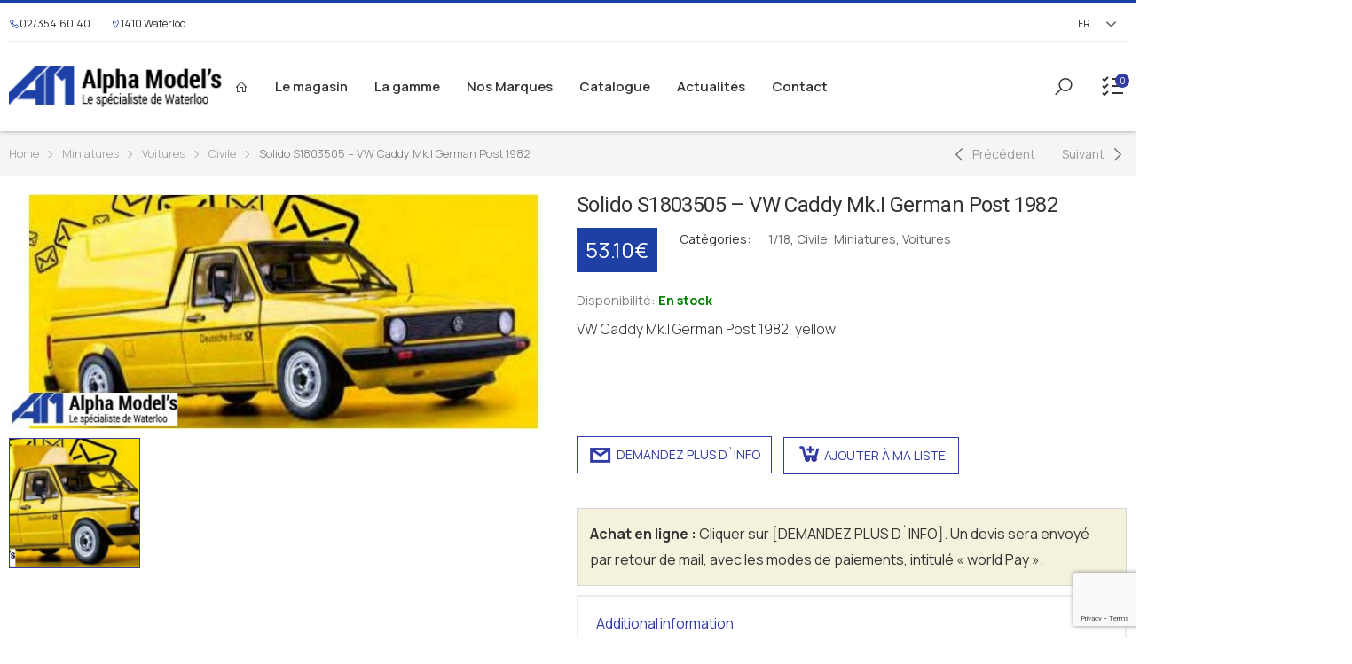

--- FILE ---
content_type: text/html; charset=UTF-8
request_url: https://alphamodels.be/product/solido-s1803505-vw-caddy-mk-i-german-post-1982/
body_size: 26680
content:

<!DOCTYPE html>
<html lang="fr-FR">
<head>
	<meta charset="UTF-8">
	<!--[if IE]><meta http-equiv='X-UA-Compatible' content='IE=edge,chrome=1'><![endif]-->
	<meta name="viewport" content="width=device-width, initial-scale=1.0, minimum-scale=1.0">
	<link rel="profile" href="http://gmpg.org/xfn/11" />
	<link rel="pingback" href="https://alphamodels.be/xmlrpc.php" />
	<meta name='robots' content='index, follow, max-image-preview:large, max-snippet:-1, max-video-preview:-1' />
	<style>img:is([sizes="auto" i], [sizes^="auto," i]) { contain-intrinsic-size: 3000px 1500px }</style>
	
	<!-- This site is optimized with the Yoast SEO plugin v22.6 - https://yoast.com/wordpress/plugins/seo/ -->
	<title>Solido S1803505 - VW Caddy Mk.I German Post 1982 - Alphamodels</title>
	<link rel="canonical" href="https://alphamodels.be/product/solido-s1803505-vw-caddy-mk-i-german-post-1982/" />
	<meta property="og:locale" content="fr_FR" />
	<meta property="og:type" content="article" />
	<meta property="og:title" content="Solido S1803505 - VW Caddy Mk.I German Post 1982 - Alphamodels" />
	<meta property="og:description" content="VW Caddy Mk.I German Post 1982, yellow  &nbsp;  &nbsp;" />
	<meta property="og:url" content="https://alphamodels.be/product/solido-s1803505-vw-caddy-mk-i-german-post-1982/" />
	<meta property="og:site_name" content="Alphamodels" />
	<meta property="article:modified_time" content="2022-05-09T15:43:39+00:00" />
	<meta property="og:image" content="https://alphamodels.be/wp-content/uploads/2022/05/Solido-S1803505-1-18-VW-Caddy-MkI-German-Post-1982-Alpha-Models-Waterloo-Brabant-Wallon.jpg" />
	<meta property="og:image:width" content="756" />
	<meta property="og:image:height" content="323" />
	<meta property="og:image:type" content="image/jpeg" />
	<meta name="twitter:card" content="summary_large_image" />
	<script type="application/ld+json" class="yoast-schema-graph">{"@context":"https://schema.org","@graph":[{"@type":"WebPage","@id":"https://alphamodels.be/product/solido-s1803505-vw-caddy-mk-i-german-post-1982/","url":"https://alphamodels.be/product/solido-s1803505-vw-caddy-mk-i-german-post-1982/","name":"Solido S1803505 - VW Caddy Mk.I German Post 1982 - Alphamodels","isPartOf":{"@id":"https://alphamodels.be/#website"},"primaryImageOfPage":{"@id":"https://alphamodels.be/product/solido-s1803505-vw-caddy-mk-i-german-post-1982/#primaryimage"},"image":{"@id":"https://alphamodels.be/product/solido-s1803505-vw-caddy-mk-i-german-post-1982/#primaryimage"},"thumbnailUrl":"https://alphamodels.be/wp-content/uploads/2022/05/Solido-S1803505-1-18-VW-Caddy-MkI-German-Post-1982-Alpha-Models-Waterloo-Brabant-Wallon.jpg","datePublished":"2022-02-23T17:15:11+00:00","dateModified":"2022-05-09T15:43:39+00:00","breadcrumb":{"@id":"https://alphamodels.be/product/solido-s1803505-vw-caddy-mk-i-german-post-1982/#breadcrumb"},"inLanguage":"fr-FR","potentialAction":[{"@type":"ReadAction","target":["https://alphamodels.be/product/solido-s1803505-vw-caddy-mk-i-german-post-1982/"]}]},{"@type":"ImageObject","inLanguage":"fr-FR","@id":"https://alphamodels.be/product/solido-s1803505-vw-caddy-mk-i-german-post-1982/#primaryimage","url":"https://alphamodels.be/wp-content/uploads/2022/05/Solido-S1803505-1-18-VW-Caddy-MkI-German-Post-1982-Alpha-Models-Waterloo-Brabant-Wallon.jpg","contentUrl":"https://alphamodels.be/wp-content/uploads/2022/05/Solido-S1803505-1-18-VW-Caddy-MkI-German-Post-1982-Alpha-Models-Waterloo-Brabant-Wallon.jpg","width":756,"height":323},{"@type":"BreadcrumbList","@id":"https://alphamodels.be/product/solido-s1803505-vw-caddy-mk-i-german-post-1982/#breadcrumb","itemListElement":[{"@type":"ListItem","position":1,"name":"Accueil","item":"https://alphamodels.be/"},{"@type":"ListItem","position":2,"name":"Catalogue","item":"https://alphamodels.be/catalogue/"},{"@type":"ListItem","position":3,"name":"Solido S1803505 &#8211; VW Caddy Mk.I German Post 1982"}]},{"@type":"WebSite","@id":"https://alphamodels.be/#website","url":"https://alphamodels.be/","name":"Alphamodels","description":"Miniatures Waterloo","potentialAction":[{"@type":"SearchAction","target":{"@type":"EntryPoint","urlTemplate":"https://alphamodels.be/?s={search_term_string}"},"query-input":"required name=search_term_string"}],"inLanguage":"fr-FR"}]}</script>
	<!-- / Yoast SEO plugin. -->


<link rel='dns-prefetch' href='//fonts.googleapis.com' />
<link rel="alternate" type="application/rss+xml" title="Alphamodels &raquo; Flux" href="https://alphamodels.be/feed/" />
<link rel="alternate" type="application/rss+xml" title="Alphamodels &raquo; Flux des commentaires" href="https://alphamodels.be/comments/feed/" />
<script>
window._wpemojiSettings = {"baseUrl":"https:\/\/s.w.org\/images\/core\/emoji\/16.0.1\/72x72\/","ext":".png","svgUrl":"https:\/\/s.w.org\/images\/core\/emoji\/16.0.1\/svg\/","svgExt":".svg","source":{"concatemoji":"https:\/\/alphamodels.be\/wp-includes\/js\/wp-emoji-release.min.js?ver=6.8.3"}};
/*! This file is auto-generated */
!function(s,n){var o,i,e;function c(e){try{var t={supportTests:e,timestamp:(new Date).valueOf()};sessionStorage.setItem(o,JSON.stringify(t))}catch(e){}}function p(e,t,n){e.clearRect(0,0,e.canvas.width,e.canvas.height),e.fillText(t,0,0);var t=new Uint32Array(e.getImageData(0,0,e.canvas.width,e.canvas.height).data),a=(e.clearRect(0,0,e.canvas.width,e.canvas.height),e.fillText(n,0,0),new Uint32Array(e.getImageData(0,0,e.canvas.width,e.canvas.height).data));return t.every(function(e,t){return e===a[t]})}function u(e,t){e.clearRect(0,0,e.canvas.width,e.canvas.height),e.fillText(t,0,0);for(var n=e.getImageData(16,16,1,1),a=0;a<n.data.length;a++)if(0!==n.data[a])return!1;return!0}function f(e,t,n,a){switch(t){case"flag":return n(e,"\ud83c\udff3\ufe0f\u200d\u26a7\ufe0f","\ud83c\udff3\ufe0f\u200b\u26a7\ufe0f")?!1:!n(e,"\ud83c\udde8\ud83c\uddf6","\ud83c\udde8\u200b\ud83c\uddf6")&&!n(e,"\ud83c\udff4\udb40\udc67\udb40\udc62\udb40\udc65\udb40\udc6e\udb40\udc67\udb40\udc7f","\ud83c\udff4\u200b\udb40\udc67\u200b\udb40\udc62\u200b\udb40\udc65\u200b\udb40\udc6e\u200b\udb40\udc67\u200b\udb40\udc7f");case"emoji":return!a(e,"\ud83e\udedf")}return!1}function g(e,t,n,a){var r="undefined"!=typeof WorkerGlobalScope&&self instanceof WorkerGlobalScope?new OffscreenCanvas(300,150):s.createElement("canvas"),o=r.getContext("2d",{willReadFrequently:!0}),i=(o.textBaseline="top",o.font="600 32px Arial",{});return e.forEach(function(e){i[e]=t(o,e,n,a)}),i}function t(e){var t=s.createElement("script");t.src=e,t.defer=!0,s.head.appendChild(t)}"undefined"!=typeof Promise&&(o="wpEmojiSettingsSupports",i=["flag","emoji"],n.supports={everything:!0,everythingExceptFlag:!0},e=new Promise(function(e){s.addEventListener("DOMContentLoaded",e,{once:!0})}),new Promise(function(t){var n=function(){try{var e=JSON.parse(sessionStorage.getItem(o));if("object"==typeof e&&"number"==typeof e.timestamp&&(new Date).valueOf()<e.timestamp+604800&&"object"==typeof e.supportTests)return e.supportTests}catch(e){}return null}();if(!n){if("undefined"!=typeof Worker&&"undefined"!=typeof OffscreenCanvas&&"undefined"!=typeof URL&&URL.createObjectURL&&"undefined"!=typeof Blob)try{var e="postMessage("+g.toString()+"("+[JSON.stringify(i),f.toString(),p.toString(),u.toString()].join(",")+"));",a=new Blob([e],{type:"text/javascript"}),r=new Worker(URL.createObjectURL(a),{name:"wpTestEmojiSupports"});return void(r.onmessage=function(e){c(n=e.data),r.terminate(),t(n)})}catch(e){}c(n=g(i,f,p,u))}t(n)}).then(function(e){for(var t in e)n.supports[t]=e[t],n.supports.everything=n.supports.everything&&n.supports[t],"flag"!==t&&(n.supports.everythingExceptFlag=n.supports.everythingExceptFlag&&n.supports[t]);n.supports.everythingExceptFlag=n.supports.everythingExceptFlag&&!n.supports.flag,n.DOMReady=!1,n.readyCallback=function(){n.DOMReady=!0}}).then(function(){return e}).then(function(){var e;n.supports.everything||(n.readyCallback(),(e=n.source||{}).concatemoji?t(e.concatemoji):e.wpemoji&&e.twemoji&&(t(e.twemoji),t(e.wpemoji)))}))}((window,document),window._wpemojiSettings);
</script>
<link rel='stylesheet' id='gtranslate-style-css' href='https://alphamodels.be/wp-content/plugins/gtranslate/gtranslate-style24.css?ver=6.8.3' media='all' />
<link rel='stylesheet' id='ct-ultimate-gdpr-cookie-popup-css' href='https://alphamodels.be/wp-content/plugins/ct-ultimate-gdpr/assets/css/cookie-popup.min.css?ver=6.8.3' media='all' />
<style id='ct-ultimate-gdpr-cookie-popup-inline-css'>
#ct-ultimate-gdpr-cookie-popup{       background-size: 108px !important; background-position: right -24px top -29px !important;
    background-repeat: no-repeat !important;}
#ct-ultimate-gdpr-cookie-popup{width:585px !important;}
#ct-ultimate-gdpr-cookie-change-settings{    clear: none !important;margin-right: 10px !important;}
#ct-ultimate-gdpr-cookie-accept, #ct-ultimate-gdpr-cookie-change-settings, #ct-ultimate-gdpr-cookie-read-more{border:none !important;}
.ct-ultimate-gdpr-cookie-popup-modern#ct-ultimate-gdpr-cookie-popup{padding:30px !important;}
.ct-ultimate-gdpr-cookie-popup-modern#ct-ultimate-gdpr-cookie-popup #ct-ultimate-gdpr-cookie-content{margin-bottom:25px !important;}
.ct-ultimate-gdpr-cookie-popup-button-rounded #ct-ultimate-gdpr-cookie-accept, .ct-ultimate-gdpr-cookie-popup-button-rounded #ct-ultimate-gdpr-cookie-change-settings, #ct-ultimate-gdpr-cookie-read-more {
    border-radius: 0 !important;
    padding: 10px !important;
}
#ct-ultimate-gdpr-cookie-change-settings{background: none !important;
    border: 2px solid #ccc !important;
    padding: 8px !important;}
#ct-ultimate-gdpr-cookie-read-more{background: #696969 !important;
    border-radius: 0 !important;
    padding: 10px !important;}
.ct-ultimate-gdpr-cookie-popup-modern#ct-ultimate-gdpr-cookie-popup .ct-ultimate-gdpr-cookie-buttons #ct-ultimate-gdpr-cookie-change-settings{padding:8px !important;}
#ct-ultimate-gdpr-cookie-content h3{    margin-bottom: 15px;
    font-size: 23px !important;
    color: #fff !important;}

@media only screen and (max-width: 680px) { div#ct-ultimate-gdpr-cookie-popup { right: 20px; width: auto !important; text-align: center;}
div.ct-ultimate-gdpr-cookie-buttons div { float: none !important; text-align: center !important; margin-top: 10px !important; width: 100%; }.ct-ultimate-gdpr-cookie-modal-slider li label { font-size: 9px !important; }}
#ct-ultimate-gdpr-cookie-open {padding: 10px!important}
#ct-ultimate-gdpr-cookie-accept {background: #fff!important; color: #333!important;}
#ct-ultimate-gdpr-cookie-read-more {color: #ffffff;
    background: transparent!important;
    border: 2px solid #ccc!important;
    padding: 8px 10px!important;
}}
</style>
<link rel='stylesheet' id='ct-ultimate-gdpr-custom-fonts-css' href='https://alphamodels.be/wp-content/plugins/ct-ultimate-gdpr/assets/css/fonts/fonts.css?ver=6.8.3' media='all' />
<link rel='stylesheet' id='dashicons-css' href='https://alphamodels.be/wp-includes/css/dashicons.min.css?ver=6.8.3' media='all' />
<style id='dashicons-inline-css'>
[data-font="Dashicons"]:before {font-family: 'Dashicons' !important;content: attr(data-icon) !important;speak: none !important;font-weight: normal !important;font-variant: normal !important;text-transform: none !important;line-height: 1 !important;font-style: normal !important;-webkit-font-smoothing: antialiased !important;-moz-osx-font-smoothing: grayscale !important;}
</style>
<style id='wp-emoji-styles-inline-css'>

	img.wp-smiley, img.emoji {
		display: inline !important;
		border: none !important;
		box-shadow: none !important;
		height: 1em !important;
		width: 1em !important;
		margin: 0 0.07em !important;
		vertical-align: -0.1em !important;
		background: none !important;
		padding: 0 !important;
	}
</style>
<link rel='stylesheet' id='wp-block-library-css' href='https://alphamodels.be/wp-includes/css/dist/block-library/style.min.css?ver=6.8.3' media='all' />
<style id='wp-block-library-theme-inline-css'>
.wp-block-audio :where(figcaption){color:#555;font-size:13px;text-align:center}.is-dark-theme .wp-block-audio :where(figcaption){color:#ffffffa6}.wp-block-audio{margin:0 0 1em}.wp-block-code{border:1px solid #ccc;border-radius:4px;font-family:Menlo,Consolas,monaco,monospace;padding:.8em 1em}.wp-block-embed :where(figcaption){color:#555;font-size:13px;text-align:center}.is-dark-theme .wp-block-embed :where(figcaption){color:#ffffffa6}.wp-block-embed{margin:0 0 1em}.blocks-gallery-caption{color:#555;font-size:13px;text-align:center}.is-dark-theme .blocks-gallery-caption{color:#ffffffa6}:root :where(.wp-block-image figcaption){color:#555;font-size:13px;text-align:center}.is-dark-theme :root :where(.wp-block-image figcaption){color:#ffffffa6}.wp-block-image{margin:0 0 1em}.wp-block-pullquote{border-bottom:4px solid;border-top:4px solid;color:currentColor;margin-bottom:1.75em}.wp-block-pullquote cite,.wp-block-pullquote footer,.wp-block-pullquote__citation{color:currentColor;font-size:.8125em;font-style:normal;text-transform:uppercase}.wp-block-quote{border-left:.25em solid;margin:0 0 1.75em;padding-left:1em}.wp-block-quote cite,.wp-block-quote footer{color:currentColor;font-size:.8125em;font-style:normal;position:relative}.wp-block-quote:where(.has-text-align-right){border-left:none;border-right:.25em solid;padding-left:0;padding-right:1em}.wp-block-quote:where(.has-text-align-center){border:none;padding-left:0}.wp-block-quote.is-large,.wp-block-quote.is-style-large,.wp-block-quote:where(.is-style-plain){border:none}.wp-block-search .wp-block-search__label{font-weight:700}.wp-block-search__button{border:1px solid #ccc;padding:.375em .625em}:where(.wp-block-group.has-background){padding:1.25em 2.375em}.wp-block-separator.has-css-opacity{opacity:.4}.wp-block-separator{border:none;border-bottom:2px solid;margin-left:auto;margin-right:auto}.wp-block-separator.has-alpha-channel-opacity{opacity:1}.wp-block-separator:not(.is-style-wide):not(.is-style-dots){width:100px}.wp-block-separator.has-background:not(.is-style-dots){border-bottom:none;height:1px}.wp-block-separator.has-background:not(.is-style-wide):not(.is-style-dots){height:2px}.wp-block-table{margin:0 0 1em}.wp-block-table td,.wp-block-table th{word-break:normal}.wp-block-table :where(figcaption){color:#555;font-size:13px;text-align:center}.is-dark-theme .wp-block-table :where(figcaption){color:#ffffffa6}.wp-block-video :where(figcaption){color:#555;font-size:13px;text-align:center}.is-dark-theme .wp-block-video :where(figcaption){color:#ffffffa6}.wp-block-video{margin:0 0 1em}:root :where(.wp-block-template-part.has-background){margin-bottom:0;margin-top:0;padding:1.25em 2.375em}
</style>
<style id='classic-theme-styles-inline-css'>
/*! This file is auto-generated */
.wp-block-button__link{color:#fff;background-color:#32373c;border-radius:9999px;box-shadow:none;text-decoration:none;padding:calc(.667em + 2px) calc(1.333em + 2px);font-size:1.125em}.wp-block-file__button{background:#32373c;color:#fff;text-decoration:none}
</style>
<link rel='stylesheet' id='wc-blocks-vendors-style-css' href='https://alphamodels.be/wp-content/plugins/woocommerce/packages/woocommerce-blocks/build/wc-blocks-vendors-style.css?ver=9.4.4' media='all' />
<link rel='stylesheet' id='wc-blocks-style-css' href='https://alphamodels.be/wp-content/plugins/woocommerce/packages/woocommerce-blocks/build/wc-blocks-style.css?ver=9.4.4' media='all' />
<link rel='stylesheet' id='yith-wcan-shortcodes-css' href='https://alphamodels.be/wp-content/plugins/yith-woocommerce-ajax-navigation/assets/css/shortcodes.css?ver=5.0.1' media='all' />
<style id='yith-wcan-shortcodes-inline-css'>
:root{
	--yith-wcan-filters_colors_titles: #434343;
	--yith-wcan-filters_colors_background: #FFFFFF;
	--yith-wcan-filters_colors_accent: #A7144C;
	--yith-wcan-filters_colors_accent_r: 167;
	--yith-wcan-filters_colors_accent_g: 20;
	--yith-wcan-filters_colors_accent_b: 76;
	--yith-wcan-color_swatches_border_radius: 100%;
	--yith-wcan-color_swatches_size: 30px;
	--yith-wcan-labels_style_background: #FFFFFF;
	--yith-wcan-labels_style_background_hover: #A7144C;
	--yith-wcan-labels_style_background_active: #A7144C;
	--yith-wcan-labels_style_text: #434343;
	--yith-wcan-labels_style_text_hover: #FFFFFF;
	--yith-wcan-labels_style_text_active: #FFFFFF;
	--yith-wcan-anchors_style_text: #434343;
	--yith-wcan-anchors_style_text_hover: #A7144C;
	--yith-wcan-anchors_style_text_active: #A7144C;
}
</style>
<style id='global-styles-inline-css'>
:root{--wp--preset--aspect-ratio--square: 1;--wp--preset--aspect-ratio--4-3: 4/3;--wp--preset--aspect-ratio--3-4: 3/4;--wp--preset--aspect-ratio--3-2: 3/2;--wp--preset--aspect-ratio--2-3: 2/3;--wp--preset--aspect-ratio--16-9: 16/9;--wp--preset--aspect-ratio--9-16: 9/16;--wp--preset--color--black: #000000;--wp--preset--color--cyan-bluish-gray: #abb8c3;--wp--preset--color--white: #ffffff;--wp--preset--color--pale-pink: #f78da7;--wp--preset--color--vivid-red: #cf2e2e;--wp--preset--color--luminous-vivid-orange: #ff6900;--wp--preset--color--luminous-vivid-amber: #fcb900;--wp--preset--color--light-green-cyan: #7bdcb5;--wp--preset--color--vivid-green-cyan: #00d084;--wp--preset--color--pale-cyan-blue: #8ed1fc;--wp--preset--color--vivid-cyan-blue: #0693e3;--wp--preset--color--vivid-purple: #9b51e0;--wp--preset--color--primary: #323aa6;--wp--preset--color--secondary: #a6c76c;--wp--preset--color--alert: #d9534f;--wp--preset--color--dark: #333;--wp--preset--color--light: #fff;--wp--preset--gradient--vivid-cyan-blue-to-vivid-purple: linear-gradient(135deg,rgba(6,147,227,1) 0%,rgb(155,81,224) 100%);--wp--preset--gradient--light-green-cyan-to-vivid-green-cyan: linear-gradient(135deg,rgb(122,220,180) 0%,rgb(0,208,130) 100%);--wp--preset--gradient--luminous-vivid-amber-to-luminous-vivid-orange: linear-gradient(135deg,rgba(252,185,0,1) 0%,rgba(255,105,0,1) 100%);--wp--preset--gradient--luminous-vivid-orange-to-vivid-red: linear-gradient(135deg,rgba(255,105,0,1) 0%,rgb(207,46,46) 100%);--wp--preset--gradient--very-light-gray-to-cyan-bluish-gray: linear-gradient(135deg,rgb(238,238,238) 0%,rgb(169,184,195) 100%);--wp--preset--gradient--cool-to-warm-spectrum: linear-gradient(135deg,rgb(74,234,220) 0%,rgb(151,120,209) 20%,rgb(207,42,186) 40%,rgb(238,44,130) 60%,rgb(251,105,98) 80%,rgb(254,248,76) 100%);--wp--preset--gradient--blush-light-purple: linear-gradient(135deg,rgb(255,206,236) 0%,rgb(152,150,240) 100%);--wp--preset--gradient--blush-bordeaux: linear-gradient(135deg,rgb(254,205,165) 0%,rgb(254,45,45) 50%,rgb(107,0,62) 100%);--wp--preset--gradient--luminous-dusk: linear-gradient(135deg,rgb(255,203,112) 0%,rgb(199,81,192) 50%,rgb(65,88,208) 100%);--wp--preset--gradient--pale-ocean: linear-gradient(135deg,rgb(255,245,203) 0%,rgb(182,227,212) 50%,rgb(51,167,181) 100%);--wp--preset--gradient--electric-grass: linear-gradient(135deg,rgb(202,248,128) 0%,rgb(113,206,126) 100%);--wp--preset--gradient--midnight: linear-gradient(135deg,rgb(2,3,129) 0%,rgb(40,116,252) 100%);--wp--preset--font-size--small: 13px;--wp--preset--font-size--medium: 20px;--wp--preset--font-size--large: 36px;--wp--preset--font-size--x-large: 42px;--wp--preset--spacing--20: 0.44rem;--wp--preset--spacing--30: 0.67rem;--wp--preset--spacing--40: 1rem;--wp--preset--spacing--50: 1.5rem;--wp--preset--spacing--60: 2.25rem;--wp--preset--spacing--70: 3.38rem;--wp--preset--spacing--80: 5.06rem;--wp--preset--shadow--natural: 6px 6px 9px rgba(0, 0, 0, 0.2);--wp--preset--shadow--deep: 12px 12px 50px rgba(0, 0, 0, 0.4);--wp--preset--shadow--sharp: 6px 6px 0px rgba(0, 0, 0, 0.2);--wp--preset--shadow--outlined: 6px 6px 0px -3px rgba(255, 255, 255, 1), 6px 6px rgba(0, 0, 0, 1);--wp--preset--shadow--crisp: 6px 6px 0px rgba(0, 0, 0, 1);}:where(.is-layout-flex){gap: 0.5em;}:where(.is-layout-grid){gap: 0.5em;}body .is-layout-flex{display: flex;}.is-layout-flex{flex-wrap: wrap;align-items: center;}.is-layout-flex > :is(*, div){margin: 0;}body .is-layout-grid{display: grid;}.is-layout-grid > :is(*, div){margin: 0;}:where(.wp-block-columns.is-layout-flex){gap: 2em;}:where(.wp-block-columns.is-layout-grid){gap: 2em;}:where(.wp-block-post-template.is-layout-flex){gap: 1.25em;}:where(.wp-block-post-template.is-layout-grid){gap: 1.25em;}.has-black-color{color: var(--wp--preset--color--black) !important;}.has-cyan-bluish-gray-color{color: var(--wp--preset--color--cyan-bluish-gray) !important;}.has-white-color{color: var(--wp--preset--color--white) !important;}.has-pale-pink-color{color: var(--wp--preset--color--pale-pink) !important;}.has-vivid-red-color{color: var(--wp--preset--color--vivid-red) !important;}.has-luminous-vivid-orange-color{color: var(--wp--preset--color--luminous-vivid-orange) !important;}.has-luminous-vivid-amber-color{color: var(--wp--preset--color--luminous-vivid-amber) !important;}.has-light-green-cyan-color{color: var(--wp--preset--color--light-green-cyan) !important;}.has-vivid-green-cyan-color{color: var(--wp--preset--color--vivid-green-cyan) !important;}.has-pale-cyan-blue-color{color: var(--wp--preset--color--pale-cyan-blue) !important;}.has-vivid-cyan-blue-color{color: var(--wp--preset--color--vivid-cyan-blue) !important;}.has-vivid-purple-color{color: var(--wp--preset--color--vivid-purple) !important;}.has-black-background-color{background-color: var(--wp--preset--color--black) !important;}.has-cyan-bluish-gray-background-color{background-color: var(--wp--preset--color--cyan-bluish-gray) !important;}.has-white-background-color{background-color: var(--wp--preset--color--white) !important;}.has-pale-pink-background-color{background-color: var(--wp--preset--color--pale-pink) !important;}.has-vivid-red-background-color{background-color: var(--wp--preset--color--vivid-red) !important;}.has-luminous-vivid-orange-background-color{background-color: var(--wp--preset--color--luminous-vivid-orange) !important;}.has-luminous-vivid-amber-background-color{background-color: var(--wp--preset--color--luminous-vivid-amber) !important;}.has-light-green-cyan-background-color{background-color: var(--wp--preset--color--light-green-cyan) !important;}.has-vivid-green-cyan-background-color{background-color: var(--wp--preset--color--vivid-green-cyan) !important;}.has-pale-cyan-blue-background-color{background-color: var(--wp--preset--color--pale-cyan-blue) !important;}.has-vivid-cyan-blue-background-color{background-color: var(--wp--preset--color--vivid-cyan-blue) !important;}.has-vivid-purple-background-color{background-color: var(--wp--preset--color--vivid-purple) !important;}.has-black-border-color{border-color: var(--wp--preset--color--black) !important;}.has-cyan-bluish-gray-border-color{border-color: var(--wp--preset--color--cyan-bluish-gray) !important;}.has-white-border-color{border-color: var(--wp--preset--color--white) !important;}.has-pale-pink-border-color{border-color: var(--wp--preset--color--pale-pink) !important;}.has-vivid-red-border-color{border-color: var(--wp--preset--color--vivid-red) !important;}.has-luminous-vivid-orange-border-color{border-color: var(--wp--preset--color--luminous-vivid-orange) !important;}.has-luminous-vivid-amber-border-color{border-color: var(--wp--preset--color--luminous-vivid-amber) !important;}.has-light-green-cyan-border-color{border-color: var(--wp--preset--color--light-green-cyan) !important;}.has-vivid-green-cyan-border-color{border-color: var(--wp--preset--color--vivid-green-cyan) !important;}.has-pale-cyan-blue-border-color{border-color: var(--wp--preset--color--pale-cyan-blue) !important;}.has-vivid-cyan-blue-border-color{border-color: var(--wp--preset--color--vivid-cyan-blue) !important;}.has-vivid-purple-border-color{border-color: var(--wp--preset--color--vivid-purple) !important;}.has-vivid-cyan-blue-to-vivid-purple-gradient-background{background: var(--wp--preset--gradient--vivid-cyan-blue-to-vivid-purple) !important;}.has-light-green-cyan-to-vivid-green-cyan-gradient-background{background: var(--wp--preset--gradient--light-green-cyan-to-vivid-green-cyan) !important;}.has-luminous-vivid-amber-to-luminous-vivid-orange-gradient-background{background: var(--wp--preset--gradient--luminous-vivid-amber-to-luminous-vivid-orange) !important;}.has-luminous-vivid-orange-to-vivid-red-gradient-background{background: var(--wp--preset--gradient--luminous-vivid-orange-to-vivid-red) !important;}.has-very-light-gray-to-cyan-bluish-gray-gradient-background{background: var(--wp--preset--gradient--very-light-gray-to-cyan-bluish-gray) !important;}.has-cool-to-warm-spectrum-gradient-background{background: var(--wp--preset--gradient--cool-to-warm-spectrum) !important;}.has-blush-light-purple-gradient-background{background: var(--wp--preset--gradient--blush-light-purple) !important;}.has-blush-bordeaux-gradient-background{background: var(--wp--preset--gradient--blush-bordeaux) !important;}.has-luminous-dusk-gradient-background{background: var(--wp--preset--gradient--luminous-dusk) !important;}.has-pale-ocean-gradient-background{background: var(--wp--preset--gradient--pale-ocean) !important;}.has-electric-grass-gradient-background{background: var(--wp--preset--gradient--electric-grass) !important;}.has-midnight-gradient-background{background: var(--wp--preset--gradient--midnight) !important;}.has-small-font-size{font-size: var(--wp--preset--font-size--small) !important;}.has-medium-font-size{font-size: var(--wp--preset--font-size--medium) !important;}.has-large-font-size{font-size: var(--wp--preset--font-size--large) !important;}.has-x-large-font-size{font-size: var(--wp--preset--font-size--x-large) !important;}
:where(.wp-block-post-template.is-layout-flex){gap: 1.25em;}:where(.wp-block-post-template.is-layout-grid){gap: 1.25em;}
:where(.wp-block-columns.is-layout-flex){gap: 2em;}:where(.wp-block-columns.is-layout-grid){gap: 2em;}
:root :where(.wp-block-pullquote){font-size: 1.5em;line-height: 1.6;}
</style>
<link rel='stylesheet' id='contact-form-7-css' href='https://alphamodels.be/wp-content/plugins/contact-form-7/includes/css/styles.css?ver=5.9.4' media='all' />
<link rel='stylesheet' id='ct-ultimate-gdpr-css' href='https://alphamodels.be/wp-content/plugins/ct-ultimate-gdpr/assets/css/style.min.css?ver=5.3.4' media='all' />
<link rel='stylesheet' id='ct-ultimate-gdpr-font-awesome-css' href='https://alphamodels.be/wp-content/plugins/ct-ultimate-gdpr/assets/css/fonts/font-awesome/css/font-awesome.min.css?ver=6.8.3' media='all' />
<link rel='stylesheet' id='theme.css-css' href='https://alphamodels.be/wp-content/plugins/popup-builder/public/css/theme.css?ver=4.4.2' media='all' />
<link rel='stylesheet' id='wqoecf-front-woo-quote-css' href='https://alphamodels.be/wp-content/plugins/woo-quote-or-enquiry-contact-form-7/assets/css/wqoecf-front-style.css?ver=3.4.2' media='all' />
<link rel='stylesheet' id='photoswipe-css' href='https://alphamodels.be/wp-content/plugins/woocommerce/assets/css/photoswipe/photoswipe.min.css?ver=7.4.1' media='all' />
<link rel='stylesheet' id='photoswipe-default-skin-css' href='https://alphamodels.be/wp-content/plugins/woocommerce/assets/css/photoswipe/default-skin/default-skin.min.css?ver=7.4.1' media='all' />
<link rel='stylesheet' id='woocommerce-layout-css' href='https://alphamodels.be/wp-content/plugins/woocommerce/assets/css/woocommerce-layout.css?ver=7.4.1' media='all' />
<link rel='stylesheet' id='woocommerce-smallscreen-css' href='https://alphamodels.be/wp-content/plugins/woocommerce/assets/css/woocommerce-smallscreen.css?ver=7.4.1' media='only screen and (max-width: 768px)' />
<link rel='stylesheet' id='woocommerce-general-css' href='https://alphamodels.be/wp-content/plugins/woocommerce/assets/css/woocommerce.css?ver=7.4.1' media='all' />
<style id='woocommerce-inline-inline-css'>
.woocommerce form .form-row .required { visibility: visible; }
</style>
<link rel='stylesheet' id='wppopups-base-css' href='https://alphamodels.be/wp-content/plugins/wp-popups-lite/src/assets/css/wppopups-base.css?ver=2.2.0.3' media='all' />
<link rel='stylesheet' id='newsletter-css' href='https://alphamodels.be/wp-content/plugins/newsletter/style.css?ver=9.0.7' media='all' />
<link rel='stylesheet' id='ct-ultimate-gdpr-jquery-ui-css' href='https://alphamodels.be/wp-content/plugins/ct-ultimate-gdpr/assets/css/jquery-ui.min.css?ver=6.8.3' media='all' />
<link rel='stylesheet' id='elementor-frontend-css' href='https://alphamodels.be/wp-content/plugins/elementor/assets/css/frontend-lite.min.css?ver=3.16.3' media='all' />
<link rel='stylesheet' id='elementor-post-5193-css' href='https://alphamodels.be/wp-content/uploads/elementor/css/post-5193.css?ver=6.8.3' media='all' />
<link rel='stylesheet' id='elementor-global-css' href='https://alphamodels.be/wp-content/uploads/elementor/css/global.css?ver=1718190427' media='all' />
<link rel='stylesheet' id='animate-css' href='https://alphamodels.be/wp-content/themes/molla/assets/vendor/animate/animate.min.css?ver=6.8.3' media='all' />
<link rel='stylesheet' id='plugins-css' href='https://alphamodels.be/wp-content/themes/molla/assets/css/plugins/plugins.css?ver=6.8.3' media='all' />
<link rel='stylesheet' id='font-awesome-all-css' href='https://alphamodels.be/wp-content/themes/molla/assets/vendor/font-awesome/optimized/css/optimized.css?ver=6.8.3' media='all' />
<link rel='stylesheet' id='molla-font-icon-css' href='https://alphamodels.be/wp-content/themes/molla/assets/vendor/molla-fonts/css/font-icons-optimized.css?ver=6.8.3' media='all' />
<link rel='stylesheet' id='molla-theme-css' href='https://alphamodels.be/wp-content/themes/molla/assets/css/frontend/theme.css?ver=1.3.3' media='all' />
<link rel='stylesheet' id='molla-dynamic-style-css' href='https://alphamodels.be/wp-content/uploads/molla_css/dynamic_style.css?ver=6.8.3' media='all' />
<link rel='stylesheet' id='molla-google-fonts-css' href='//fonts.googleapis.com/css?family=Manrope%3A300%2C400%2C500%2C600%2C700%7CPoppins%3A300%2C400%2C500%2C600%2C700&#038;ver=6.8.3' media='all' />
<link rel='stylesheet' id='elementor-post-5207-css' href='https://alphamodels.be/wp-content/uploads/elementor/css/post-5207.css?ver=1768322694' media='all' />
<style id='elementor-post-5207-inline-css'>
.page-content{padding:0}@media (max-width:575px){.elementor-2 .elementor-element.signup-column{width:100%;text-align:center}}
</style>
<link rel='stylesheet' id='molla-style-css' href='https://alphamodels.be/wp-content/themes/molla/style.css?ver=6.8.3' media='all' />
<style id='molla-style-inline-css'>
.header-top{font-size:1.3rem}.header #menu-main-menu{margin-left:3.5rem}#menu-main-menu .sf-with-ul>a:after{font-size:1rem}#menu-main-menu.sf-arrows >li>a:after{right:1.5rem}.menu >li >a,.nav-dropdown li >a{text-transform:uppercase}.header-dropdown.sf-arrows li>a{padding-right:2.2rem}.sf-arrows .sf-with-ul>a:after{font-size:1.2rem}.menu>li>a{padding:3.95rem 1.5rem}.menu li + li{margin:0}.header-main .header-right >*{margin-right:2.5rem}.header-main .header-right >*:last-child{margin:0}.header-col>*{margin-right:2.9rem}
</style>
<link rel='stylesheet' id='molla-skeleton-css-css' href='https://alphamodels.be/wp-content/themes/molla/inc/lib/pro/skeleton/skeleton.css?ver=6.8.3' media='all' />
<link rel='stylesheet' id='styles-child-css' href='https://alphamodels.be/wp-content/themes/molla-child/style.css?ver=6.8.3' media='all' />
<link rel='stylesheet' id='sc-custom-css-css' href='https://alphamodels.be/wp-content/uploads/sc-custom.css?ver=6.8.3' media='all' />
<link rel='stylesheet' id='google-fonts-1-css' href='https://fonts.googleapis.com/css?family=Roboto%3A100%2C100italic%2C200%2C200italic%2C300%2C300italic%2C400%2C400italic%2C500%2C500italic%2C600%2C600italic%2C700%2C700italic%2C800%2C800italic%2C900%2C900italic&#038;display=auto&#038;ver=6.8.3' media='all' />
<link rel='stylesheet' id='elementor-icons-shared-0-css' href='https://alphamodels.be/wp-content/plugins/elementor/assets/lib/font-awesome/css/fontawesome.min.css?ver=5.15.3' media='all' />
<link rel='stylesheet' id='elementor-icons-fa-brands-css' href='https://alphamodels.be/wp-content/plugins/elementor/assets/lib/font-awesome/css/brands.min.css?ver=5.15.3' media='all' />
<link rel="preconnect" href="https://fonts.gstatic.com/" crossorigin><script type="text/template" id="tmpl-variation-template">
	<div class="woocommerce-variation-description">{{{ data.variation.variation_description }}}</div>
	<div class="woocommerce-variation-price">{{{ data.variation.price_html }}}</div>
	<div class="woocommerce-variation-availability">{{{ data.variation.availability_html }}}</div>
</script>
<script type="text/template" id="tmpl-unavailable-variation-template">
	<p>Sorry, this product is unavailable. Please choose a different combination.</p>
</script>
<script src="https://alphamodels.be/wp-includes/js/jquery/jquery.min.js?ver=3.7.1" id="jquery-core-js"></script>
<script src="https://alphamodels.be/wp-includes/js/jquery/jquery-migrate.min.js?ver=3.4.1" id="jquery-migrate-js"></script>
<script src="https://alphamodels.be/wp-content/plugins/ct-ultimate-gdpr/assets/js/service-facebook-pixel.js?ver=6.8.3" id="ct-ultimate-gdpr-service-facebook-pixel-js"></script>
<script id="Popup.js-js-before">
var sgpbPublicUrl = "https:\/\/alphamodels.be\/wp-content\/plugins\/popup-builder\/public\/";
var SGPB_JS_LOCALIZATION = {"imageSupportAlertMessage":"Seuls les fichiers image sont support\u00e9s","pdfSupportAlertMessage":"Only pdf files supported","areYouSure":"Confirmez-vous\u00a0?","addButtonSpinner":"L","audioSupportAlertMessage":"Seuls les fichiers sons sont pris en charge (p. ex., mp3, wav, m4a, ogg)","publishPopupBeforeElementor":"Publier la fen\u00eatre modale avant de commencer \u00e0 utiliser Elementor avec elle\u00a0!","publishPopupBeforeDivi":"Publier la fen\u00eatre modale avant de commencer \u00e0 utiliser Divi Builder avec elle\u00a0!","closeButtonAltText":"Fermer"};
</script>
<script src="https://alphamodels.be/wp-content/plugins/popup-builder/public/js/Popup.js?ver=4.4.2" id="Popup.js-js"></script>
<script src="https://alphamodels.be/wp-content/plugins/popup-builder/public/js/PopupConfig.js?ver=4.4.2" id="PopupConfig.js-js"></script>
<script id="PopupBuilder.js-js-before">
var SGPB_POPUP_PARAMS = {"popupTypeAgeRestriction":"ageRestriction","defaultThemeImages":{"1":"https:\/\/alphamodels.be\/wp-content\/plugins\/popup-builder\/public\/img\/theme_1\/close.png","2":"https:\/\/alphamodels.be\/wp-content\/plugins\/popup-builder\/public\/img\/theme_2\/close.png","3":"https:\/\/alphamodels.be\/wp-content\/plugins\/popup-builder\/public\/img\/theme_3\/close.png","5":"https:\/\/alphamodels.be\/wp-content\/plugins\/popup-builder\/public\/img\/theme_5\/close.png","6":"https:\/\/alphamodels.be\/wp-content\/plugins\/popup-builder\/public\/img\/theme_6\/close.png"},"homePageUrl":"https:\/\/alphamodels.be\/","isPreview":false,"convertedIdsReverse":[],"dontShowPopupExpireTime":365,"conditionalJsClasses":[],"disableAnalyticsGeneral":"0"};
var SGPB_JS_PACKAGES = {"packages":{"current":1,"free":1,"silver":2,"gold":3,"platinum":4},"extensions":{"geo-targeting":false,"advanced-closing":false}};
var SGPB_JS_PARAMS = {"ajaxUrl":"https:\/\/alphamodels.be\/wp-admin\/admin-ajax.php","nonce":"ca36cb51d4"};
</script>
<script src="https://alphamodels.be/wp-content/plugins/popup-builder/public/js/PopupBuilder.js?ver=4.4.2" id="PopupBuilder.js-js"></script>
<script id="ct-ultimate-gdpr-cookie-list-js-extra">
var ct_ultimate_gdpr_cookie_list = {"list":[{"cookie_name":"woocommerce_*, wp_woocommerce_*, wc_cart_hash_*, wc_fragments_*","cookie_type_label":"Essentiels","first_or_third_party":"Tierce partie","can_be_blocked":"1","session_or_persistent":"Persistant","expiry_time":"","purpose":""}]};
</script>
<script src="https://alphamodels.be/wp-content/plugins/ct-ultimate-gdpr/assets/js/cookie-list.js?ver=5.3.4" id="ct-ultimate-gdpr-cookie-list-js"></script>
<script src="https://alphamodels.be/wp-content/plugins/ct-ultimate-gdpr/assets/js/shortcode-block-cookie.js?ver=5.3.4" id="ct-ultimate-gdpr-shortcode-block-cookie-js"></script>
<script src="https://alphamodels.be/wp-content/themes/molla-child/custom.js?ver=6.8.3" id="customjs-js"></script>
<link rel="https://api.w.org/" href="https://alphamodels.be/wp-json/" /><link rel="alternate" title="JSON" type="application/json" href="https://alphamodels.be/wp-json/wp/v2/product/57331" /><link rel="EditURI" type="application/rsd+xml" title="RSD" href="https://alphamodels.be/xmlrpc.php?rsd" />
<meta name="generator" content="WordPress 6.8.3" />
<meta name="generator" content="WooCommerce 7.4.1" />
<link rel='shortlink' href='https://alphamodels.be/?p=57331' />
<link rel="alternate" title="oEmbed (JSON)" type="application/json+oembed" href="https://alphamodels.be/wp-json/oembed/1.0/embed?url=https%3A%2F%2Falphamodels.be%2Fproduct%2Fsolido-s1803505-vw-caddy-mk-i-german-post-1982%2F" />
<link rel="alternate" title="oEmbed (XML)" type="text/xml+oembed" href="https://alphamodels.be/wp-json/oembed/1.0/embed?url=https%3A%2F%2Falphamodels.be%2Fproduct%2Fsolido-s1803505-vw-caddy-mk-i-german-post-1982%2F&#038;format=xml" />
	<style>
					.woocommerce a.wqoecf_enquiry_button {
			background-color: #ffffff;
			}
			</style> 
	<!-- Google Tag Manager -->
<script>(function(w,d,s,l,i){w[l]=w[l]||[];w[l].push({'gtm.start':
new Date().getTime(),event:'gtm.js'});var f=d.getElementsByTagName(s)[0],
j=d.createElement(s),dl=l!='dataLayer'?'&l='+l:'';j.async=true;j.src=
'https://www.googletagmanager.com/gtm.js?id='+i+dl;f.parentNode.insertBefore(j,f);
})(window,document,'script','dataLayer','GTM-52GKMFT');</script>
<!-- End Google Tag Manager -->

<!-- Global site tag (gtag.js) - Google Analytics -->
<script async src="https://www.googletagmanager.com/gtag/js?id=UA-61386132-1"></script>
<script>
  window.dataLayer = window.dataLayer || [];
  function gtag(){dataLayer.push(arguments);}
  gtag('js', new Date());

  gtag('config', 'UA-61386132-1');
</script>

<meta name="google-site-verification" content="6Bvo58cUWJW3-ibD_Zn2T17bjMIUwJdl7jbI0G1UhbI" />

<meta name="a2com-site-verification" content="A2COM.BE">	<noscript><style>.woocommerce-product-gallery{ opacity: 1 !important; }</style></noscript>
	<meta name="generator" content="Elementor 3.16.3; features: e_dom_optimization, e_optimized_assets_loading, e_optimized_css_loading, additional_custom_breakpoints; settings: css_print_method-external, google_font-enabled, font_display-auto">
<meta name="generator" content="Powered by Slider Revolution 6.5.7 - responsive, Mobile-Friendly Slider Plugin for WordPress with comfortable drag and drop interface." />
<link rel="icon" href="https://alphamodels.be/wp-content/uploads/2022/01/fav-small.png" sizes="32x32" />
<link rel="icon" href="https://alphamodels.be/wp-content/uploads/2022/01/fav-small.png" sizes="192x192" />
<link rel="apple-touch-icon" href="https://alphamodels.be/wp-content/uploads/2022/01/fav-small.png" />
<meta name="msapplication-TileImage" content="https://alphamodels.be/wp-content/uploads/2022/01/fav-small.png" />
<script type="text/javascript">function setREVStartSize(e){
			//window.requestAnimationFrame(function() {				 
				window.RSIW = window.RSIW===undefined ? window.innerWidth : window.RSIW;	
				window.RSIH = window.RSIH===undefined ? window.innerHeight : window.RSIH;	
				try {								
					var pw = document.getElementById(e.c).parentNode.offsetWidth,
						newh;
					pw = pw===0 || isNaN(pw) ? window.RSIW : pw;
					e.tabw = e.tabw===undefined ? 0 : parseInt(e.tabw);
					e.thumbw = e.thumbw===undefined ? 0 : parseInt(e.thumbw);
					e.tabh = e.tabh===undefined ? 0 : parseInt(e.tabh);
					e.thumbh = e.thumbh===undefined ? 0 : parseInt(e.thumbh);
					e.tabhide = e.tabhide===undefined ? 0 : parseInt(e.tabhide);
					e.thumbhide = e.thumbhide===undefined ? 0 : parseInt(e.thumbhide);
					e.mh = e.mh===undefined || e.mh=="" || e.mh==="auto" ? 0 : parseInt(e.mh,0);		
					if(e.layout==="fullscreen" || e.l==="fullscreen") 						
						newh = Math.max(e.mh,window.RSIH);					
					else{					
						e.gw = Array.isArray(e.gw) ? e.gw : [e.gw];
						for (var i in e.rl) if (e.gw[i]===undefined || e.gw[i]===0) e.gw[i] = e.gw[i-1];					
						e.gh = e.el===undefined || e.el==="" || (Array.isArray(e.el) && e.el.length==0)? e.gh : e.el;
						e.gh = Array.isArray(e.gh) ? e.gh : [e.gh];
						for (var i in e.rl) if (e.gh[i]===undefined || e.gh[i]===0) e.gh[i] = e.gh[i-1];
											
						var nl = new Array(e.rl.length),
							ix = 0,						
							sl;					
						e.tabw = e.tabhide>=pw ? 0 : e.tabw;
						e.thumbw = e.thumbhide>=pw ? 0 : e.thumbw;
						e.tabh = e.tabhide>=pw ? 0 : e.tabh;
						e.thumbh = e.thumbhide>=pw ? 0 : e.thumbh;					
						for (var i in e.rl) nl[i] = e.rl[i]<window.RSIW ? 0 : e.rl[i];
						sl = nl[0];									
						for (var i in nl) if (sl>nl[i] && nl[i]>0) { sl = nl[i]; ix=i;}															
						var m = pw>(e.gw[ix]+e.tabw+e.thumbw) ? 1 : (pw-(e.tabw+e.thumbw)) / (e.gw[ix]);					
						newh =  (e.gh[ix] * m) + (e.tabh + e.thumbh);
					}
					var el = document.getElementById(e.c);
					if (el!==null && el) el.style.height = newh+"px";					
					el = document.getElementById(e.c+"_wrapper");
					if (el!==null && el) {
						el.style.height = newh+"px";
						el.style.display = "block";
					}
				} catch(e){
					console.log("Failure at Presize of Slider:" + e)
				}					   
			//});
		  };</script>
<style id="kirki-inline-styles"></style></head>

<body class="wp-singular product-template-default single single-product postid-57331 wp-embed-responsive wp-theme-molla wp-child-theme-molla-child theme-molla woocommerce woocommerce-page woocommerce-no-js yith-wcan-free elementor-default elementor-kit-5193">
<!-- Google Tag Manager (noscript) -->
<noscript><iframe src="https://www.googletagmanager.com/ns.html?id=GTM-52GKMFT"
height="0" width="0" style="display:none;visibility:hidden"></iframe></noscript>
<!-- End Google Tag Manager (noscript) -->	<div class="loading-overlay">
		<div class="bounce-loader">
			<div class="bounce1"></div>
			<div class="bounce2"></div>
			<div class="bounce3"></div>
		</div>
	</div>

	<div class="page-wrapper">
		
<header class="header divider-active">
	<div class="header-row"><div class='header-top content-divider'><div class='container'><div class='inner-wrap'><div class='header-col header-left'>	<ul id="menu-currency-switcher" class="nav header-dropdown sf-arrows">
		<li class="menu-item menu-item-has-children">
			<a href="#">USD</a>
			<ul class="sub-menu pos-left">
				<li class="menu-item"><a href="#">Eur</a></li>
				<li class="menu-item"><a href="#">Usd</a></li>
			</ul>
		</li>
	</ul>
	<ul id="menu-top-navigation" class="nav header-dropdown sf-arrows"><li id="menu-item-5137" class="order-first menu-item menu-item-type-custom menu-item-object-custom menu-item-5137"><a href="tel:0233546040"><i class="icon-phone"></i>02/354.60.40</a></li>
<li id="menu-item-5168" class="menu-item menu-item-type-custom menu-item-object-custom menu-item-5168"><a href="/alphamodels/contact/"><i class="icon icon-map-marker"></i>1410 Waterloo</a></li>
</ul></div><div class='header-col header-right'><ul class="nav top-menu sf-arrows">
	<li class="top-link">
		<a href="#">Links</a>
		<ul class="nav nav-dropdown">
			<li style="position:relative;" class="menu-item menu-item-gtranslate"><div style="position:absolute;" id="gtranslate_wrapper"><!-- GTranslate: https://gtranslate.io/ -->
<style>
.menu-item-gtranslate > div {position: relative!important}
.switcher a {text-decoration:none;display:block;font-size:12px;-webkit-box-sizing:content-box;-moz-box-sizing:content-box;box-sizing:content-box;}
.switcher a img {vertical-align:middle;display:inline;border:0;padding:0;margin:0;opacity:0.8;}
.switcher a:hover img {opacity:1;}
.switcher {max-width: 80px;}
.switcher .selected {background:#fff;position:relative;z-index:9999; max-width: 60px;}
.switcher .selected a {color:#333;padding:3px 5px;width:60px;}
.switcher .selected a:after {height:19px;display:inline-block;position:absolute;right:10px;width:15px;background-position:50%;background-size:11px;background-image:url("data:image/svg+xml;utf8,<svg xmlns='http://www.w3.org/2000/svg' width='16' height='16' viewBox='0 0 285 285'><path d='M282 76.5l-14.2-14.3a9 9 0 0 0-13.1 0L142.5 174.4 30.3 62.2a9 9 0 0 0-13.2 0L3 76.5a9 9 0 0 0 0 13.1l133 133a9 9 0 0 0 13.1 0l133-133a9 9 0 0 0 0-13z' style='fill:%23666'/></svg>");background-repeat:no-repeat;content:""!important;transition:all .2s;}
.switcher .selected a.open:after {-webkit-transform: rotate(-180deg);transform:rotate(-180deg);}
.switcher .selected a:hover {background:#fff}
.switcher .option {position:absolute;z-index:9998;border-left:1px solid #ccc;border-right:1px solid #ccc;border-bottom:1px solid #ccc;background-color:#eee;display:none;width:80px;max-height:100px;-webkit-box-sizing:content-box;-moz-box-sizing:content-box;box-sizing:content-box;overflow-y:auto;overflow-x:hidden;}
.switcher .option a {color:#000;padding:3px 5px;}
.switcher .option a:hover {background:#fff;}
.switcher .option a.selected {background:#fff;}
#selected_lang_name {float: none;}
.l_name {float: none !important;margin: 0;}
.switcher .option::-webkit-scrollbar-track{-webkit-box-shadow:inset 0 0 3px rgba(0,0,0,0.3);border-radius:5px;background-color:#f5f5f5;}
.switcher .option::-webkit-scrollbar {width:5px;}
.switcher .option::-webkit-scrollbar-thumb {border-radius:5px;-webkit-box-shadow: inset 0 0 3px rgba(0,0,0,.3);background-color:#888;}
</style>
<div class="switcher notranslate">
<div class="selected">
<a href="#" onclick="return false;">FR</a>
</div>
<div class="option">
<a href="#" onclick="doGTranslate('fr|nl');jQuery('div.switcher div.selected a').html(jQuery(this).html());return false;" title="NL" class="nturl">NL</a><a href="#" onclick="doGTranslate('fr|fr');jQuery('div.switcher div.selected a').html(jQuery(this).html());return false;" title="French" class="nturl selected">FR</a><a href="#" onclick="doGTranslate('fr|de');jQuery('div.switcher div.selected a').html(jQuery(this).html());return false;" title="German" class="nturl">DE</a><a href="#" onclick="doGTranslate('fr|en');jQuery('div.switcher div.selected a').html(jQuery(this).html());return false;" title="English" class="nturl">EN</a></div>
</div>
<script>
jQuery('.switcher .selected').click(function() {jQuery('.switcher .option a img').each(function() {if(!jQuery(this)[0].hasAttribute('src'))jQuery(this).attr('src', jQuery(this).attr('data-gt-lazy-src'))});if(!(jQuery('.switcher .option').is(':visible'))) {jQuery('.switcher .option').stop(true,true).delay(100).slideDown(500);jQuery('.switcher .selected a').toggleClass('open')}});
jQuery('.switcher .option').bind('mousewheel', function(e) {var options = jQuery('.switcher .option');if(options.is(':visible'))options.scrollTop(options.scrollTop() - e.originalEvent.wheelDelta/10);return false;});
jQuery('body').not('.switcher').click(function(e) {if(jQuery('.switcher .option').is(':visible') && e.target != jQuery('.switcher .option').get(0)) {jQuery('.switcher .option').stop(true,true).delay(100).slideUp(500);jQuery('.switcher .selected a').toggleClass('open')}});
</script>
<style>#goog-gt-tt{display:none!important;}.goog-te-banner-frame{display:none!important;}.goog-te-menu-value:hover{text-decoration:none!important;}.goog-text-highlight{background-color:transparent!important;box-shadow:none!important;}body{top:0!important;}#google_translate_element2{display:none!important;}</style>
<div id="google_translate_element2"></div>
<script>function googleTranslateElementInit2() {new google.translate.TranslateElement({pageLanguage: 'fr',autoDisplay: false}, 'google_translate_element2');}if(!window.gt_translate_script){window.gt_translate_script=document.createElement('script');gt_translate_script.src='https://translate.google.com/translate_a/element.js?cb=googleTranslateElementInit2';document.body.appendChild(gt_translate_script);}</script>

<script>
function GTranslateGetCurrentLang() {var keyValue = document['cookie'].match('(^|;) ?googtrans=([^;]*)(;|$)');return keyValue ? keyValue[2].split('/')[2] : null;}
function GTranslateFireEvent(element,event){try{if(document.createEventObject){var evt=document.createEventObject();element.fireEvent('on'+event,evt)}else{var evt=document.createEvent('HTMLEvents');evt.initEvent(event,true,true);element.dispatchEvent(evt)}}catch(e){}}
function doGTranslate(lang_pair){if(lang_pair.value)lang_pair=lang_pair.value;if(lang_pair=='')return;var lang=lang_pair.split('|')[1];if(GTranslateGetCurrentLang() == null && lang == lang_pair.split('|')[0])return;if(typeof ga=='function'){ga('send', 'event', 'GTranslate', lang, location.hostname+location.pathname+location.search);}var teCombo;var sel=document.getElementsByTagName('select');for(var i=0;i<sel.length;i++)if(sel[i].className.indexOf('goog-te-combo')!=-1){teCombo=sel[i];break;}if(document.getElementById('google_translate_element2')==null||document.getElementById('google_translate_element2').innerHTML.length==0||teCombo.length==0||teCombo.innerHTML.length==0){setTimeout(function(){doGTranslate(lang_pair)},500)}else{teCombo.value=lang;GTranslateFireEvent(teCombo,'change');GTranslateFireEvent(teCombo,'change')}}
if(GTranslateGetCurrentLang() != null)jQuery(document).ready(function() {var lang_html = jQuery('div.switcher div.option').find('img[alt="'+GTranslateGetCurrentLang()+'"]').parent().html();if(typeof lang_html != 'undefined')jQuery('div.switcher div.selected a').html(lang_html.replace('data-gt-lazy-', ''));});
</script>
</div></li>		</ul>
	</li>
</ul>
</div></div></div></div></div><div class="header-row sticky-wrapper"><div class='header-main sticky-header'><div class='container'><div class='inner-wrap'><div class='header-col header-left'><button class="mobile-menu-toggler">
	<i class="icon-bars"></i>
</button>
<h1 class="logo">
	<a href="https://alphamodels.be/">
		<img src="https://alphamodels.be/wp-content/uploads/2022/01/alphamodels.jpg" alt="Alphamodels" srcset="https://alphamodels.be/wp-content/uploads/2022/01/alphamodels.jpg 2x" width="240" >
	</a>
</h1>
<ul id="menu-main" class="menu menu-skin1 sf-arrows scale-eff bottom-scale-eff lazy-menu"><li id="menu-item-46355" class="menu-item menu-item-type-post_type menu-item-object-page menu-item-home menu-item-46355"><a href="https://alphamodels.be/"><i class="icon-home"></i><span style="display:none">Accueil</span></a></li>
<li id="menu-item-46356" class="menu-item menu-item-type-post_type menu-item-object-page menu-item-46356"><a href="https://alphamodels.be/le-magasin/">Le magasin</a></li>
<li id="menu-item-46357" class="mmenu-with-banner menu-item menu-item-type-post_type menu-item-object-page menu-item-46357 megamenu no-link menu-col-2"><a href="https://alphamodels.be/la-gamme/">La gamme</a><ul class="sub-menu megamenu pos-left skel-megamenu" style="width: 694px;"></ul></li>
<li id="menu-item-46359" class="menu-item menu-item-type-post_type menu-item-object-page menu-item-46359"><a href="https://alphamodels.be/nos-marques/">Nos Marques</a></li>
<li id="menu-item-46360" class="menu-item menu-item-type-post_type menu-item-object-page current_page_parent menu-item-46360 sf-with-ul menu-col-1"><a href="https://alphamodels.be/catalogue/">Catalogue</a><ul class="sub-menu skel-menu"></ul></li>
<li id="menu-item-46358" class="menu-item menu-item-type-post_type menu-item-object-page menu-item-46358"><a href="https://alphamodels.be/actualites/">Actualités</a></li>
<li id="menu-item-46349" class="menu-item menu-item-type-post_type menu-item-object-page menu-item-46349"><a href="https://alphamodels.be/contact/">Contact</a></li>
</ul></div><div class='header-col header-right'><div class="header-search header-search-no-radius">
	<a href="#" class="search-toggle" role="button"><i class="icon-search"></i></a>
	<form action="https://alphamodels.be/" method="get" class="searchform1">
		<div class="search-wrapper search-wrapper-wide">
			<input type="hidden" name="post_type" value="product"/>
						<div class="live-search">
							<input type="search" class="form-control" name="s" value=""  placeholder="Recherche..." required="" autocomplete="off" >
						<div class="live-search-list"></div>
			</div>
						<button class="btn btn-icon" type="submit"><i class="icon-search"></i></button>
		</div><!-- End .search-wrapper -->
	</form>
</div>
<div class="shop-icons">
		<div class="shop-icon dropdown cart cart-dropdown label-hidden type-full hdir price-hidden">
			<a href="https://alphamodels.be/la-gamme/ma-liste/" class="dropdown-toggle">
				<div class="icon">
					<i class="icon-shopping-cart"></i>
											<span class="cart-count">0</span>
									</div>
				<p class="custom-label">Cart</p>
			</a>
						<span class="cart-price"></span>
			<div class="cart-popup widget_shopping_cart cart-canvas canvas-container cart-link-click">
							<div class="cart-canvas-header">
					<h4>Ma liste</h4>
					<a href="#" class="canvas-close">Fermer<i class="icon-close"></i></a>
				</div>
							<div class="widget_shopping_cart_content">
									<div class="cart-loading"></div>
								</div>
			</div>
		</div>
		<div class="sidebar-overlay canvas-overlay"></div></div>
</div></div></div></div></div></header>
			<div class="main">
			<nav class="woocommerce-breadcrumb"><div class="breadcrumb-wrap full-divider"><div class="container"><div class="breadcrumb inner-wrap"><a href="https://alphamodels.be">Home</a><span class="breadcrumb-delimiter"><i class="icon-angle-right"></i></span><a href="https://alphamodels.be/product-category/miniatures/">Miniatures</a><span class="breadcrumb-delimiter"><i class="icon-angle-right"></i></span><a href="https://alphamodels.be/product-category/miniatures/voitures/">Voitures</a><span class="breadcrumb-delimiter"><i class="icon-angle-right"></i></span><a href="https://alphamodels.be/product-category/miniatures/voitures/civile/">Civile</a><span class="breadcrumb-delimiter"><i class="icon-angle-right"></i></span>Solido S1803505 &#8211; VW Caddy Mk.I German Post 1982			<ul class="product-pager ml-auto">
									<li class="product-pager-link">
						<a class="product-pager-prev" href="https://alphamodels.be/product/gt-spirit-gt384-rtr-mustang-spec-5-10th-anniversary/" aria-label="Previous" tabindex="-1">
							<i class="icon-angle-left"></i>
							<span>Précédent</span>
						</a>
						<div class="dropdown product-thumbnail">
							<a title="GT Spirit GT384 &#8211; RTR Mustang Spec 5 10th anniversary" href="https://alphamodels.be/product/gt-spirit-gt384-rtr-mustang-spec-5-10th-anniversary/"><img style="padding-top: 100%;" width="150" height="150" src="https://alphamodels.be/wp-content/themes/molla/assets/images/lazy.png" data-src="https://alphamodels.be/wp-content/uploads/2022/05/GTSpirit-GT384-1-18-Ford-Mustang-RTR-Spec-5-Alpha-Models-Waterloo-Brabant-Wallon-150x150.jpg" class="molla-lazyload attachment-thumbnail size-thumbnail wp-post-image" alt="" decoding="async" srcset="https://alphamodels.be/wp-content/themes/molla/assets/images/lazy.png 100w" data-srcset="https://alphamodels.be/wp-content/uploads/2022/05/GTSpirit-GT384-1-18-Ford-Mustang-RTR-Spec-5-Alpha-Models-Waterloo-Brabant-Wallon-150x150.jpg 150w, https://alphamodels.be/wp-content/uploads/2022/05/GTSpirit-GT384-1-18-Ford-Mustang-RTR-Spec-5-Alpha-Models-Waterloo-Brabant-Wallon-300x300.jpg 300w, https://alphamodels.be/wp-content/uploads/2022/05/GTSpirit-GT384-1-18-Ford-Mustang-RTR-Spec-5-Alpha-Models-Waterloo-Brabant-Wallon-100x100.jpg 100w" sizes="(max-width: 150px) 100vw, 150px" /><h3 class="product-title">GT Spirit GT384 &#8211; RTR Mustang Spec 5 10th anniversary</h3></a>
						</div>
					</li>
										<li class="product-pager-link">
						<a class="product-pager-next" href="https://alphamodels.be/product/solido-s1803606-renault-8-major-1968/" aria-label="Next" tabindex="-1">
							<span>Suivant</span>
							<i class="icon-angle-right"></i>
						</a>
						<div class="dropdown product-thumbnail">
							<a title="Solido S1803606 &#8211; Renault 8 Major 1968" href="https://alphamodels.be/product/solido-s1803606-renault-8-major-1968/"><img style="padding-top: 100%;" width="150" height="150" src="https://alphamodels.be/wp-content/themes/molla/assets/images/lazy.png" data-src="https://alphamodels.be/wp-content/uploads/2022/05/Solido-S1803606-1-18-Renault-8-Major-1968-Alpha-Models-Waterloo-Brabant-Wallon-150x150.jpg" class="molla-lazyload attachment-thumbnail size-thumbnail wp-post-image" alt="" decoding="async" srcset="https://alphamodels.be/wp-content/themes/molla/assets/images/lazy.png 100w" data-srcset="https://alphamodels.be/wp-content/uploads/2022/05/Solido-S1803606-1-18-Renault-8-Major-1968-Alpha-Models-Waterloo-Brabant-Wallon-150x150.jpg 150w, https://alphamodels.be/wp-content/uploads/2022/05/Solido-S1803606-1-18-Renault-8-Major-1968-Alpha-Models-Waterloo-Brabant-Wallon-300x300.jpg 300w, https://alphamodels.be/wp-content/uploads/2022/05/Solido-S1803606-1-18-Renault-8-Major-1968-Alpha-Models-Waterloo-Brabant-Wallon-100x100.jpg 100w" sizes="(max-width: 150px) 100vw, 150px" /><h3 class="product-title">Solido S1803606 &#8211; Renault 8 Major 1968</h3></a>
						</div>
					</li>
								</ul>
			</div></div></div></nav>			<div class="page-content ">
				<div id="primary" class="content-area"><main id="main" class="site-main" role="main"><div class="container"><div class="woocommerce-notices-wrapper"></div>
<div id="product-573310" class="gallery-vertical product type-product post-57331 status-publish first instock product_cat-116 product_cat-civile product_cat-miniatures product_cat-voitures has-post-thumbnail sold-individually shipping-taxable purchasable product-type-simple">
	<div class="product-intro  default-product horizontal skeleton-body">
	<script type="text/template">"\t<div class=\"row\">\n\t\t<div class=\"col-md-6\">\n\t\t     \n<div class=\"woocommerce-product-gallery woocommerce-product-gallery--with-images woocommerce-product-gallery--columns-4 images product-gallery\" data-columns=\"4\">\n\t\t<div class=\"row thumb-horizontal\">\n\t\t<div class=\"product-labels\"><\/div>\t<div class=\"owl-carousel owl-simple product-gallery-carousel owl-nav-inside c-xs-1 sp-10\" data-toggle=\"owl\" data-owl-options=\"{&quot;loop&quot;:false,&quot;nav&quot;:true,&quot;dots&quot;:false,&quot;items&quot;:1,&quot;margin&quot;:0}\">\n\t\t\t\t<figure class=\"woocommerce-product-gallery__wrapper product-main-image\">\n\t\n\t\t<div data-thumb=\"https:\/\/alphamodels.be\/wp-content\/uploads\/2022\/05\/Solido-S1803505-1-18-VW-Caddy-MkI-German-Post-1982-Alpha-Models-Waterloo-Brabant-Wallon-600x256.jpg\" class=\"woocommerce-product-gallery__image\"><a href=\"https:\/\/alphamodels.be\/wp-content\/uploads\/2022\/05\/Solido-S1803505-1-18-VW-Caddy-MkI-German-Post-1982-Alpha-Models-Waterloo-Brabant-Wallon.jpg\"><img style=\"padding-top: 43%;\" width=\"756\" height=\"323\" src=\"https:\/\/alphamodels.be\/wp-content\/themes\/molla\/assets\/images\/lazy.png\" data-src=\"https:\/\/alphamodels.be\/wp-content\/uploads\/2022\/05\/Solido-S1803505-1-18-VW-Caddy-MkI-German-Post-1982-Alpha-Models-Waterloo-Brabant-Wallon.jpg\" class=\"molla-lazyload wp-post-image\" alt=\"\" title=\"Solido S1803505 1-18 VW Caddy MkI German Post 1982 - Alpha Models Waterloo Brabant Wallon\" data-caption=\"\" data-large_image=\"https:\/\/alphamodels.be\/wp-content\/uploads\/2022\/05\/Solido-S1803505-1-18-VW-Caddy-MkI-German-Post-1982-Alpha-Models-Waterloo-Brabant-Wallon.jpg\" data-large_image_width=\"756\" data-large_image_height=\"323\" data-image=\"https:\/\/alphamodels.be\/wp-content\/uploads\/2022\/05\/Solido-S1803505-1-18-VW-Caddy-MkI-German-Post-1982-Alpha-Models-Waterloo-Brabant-Wallon-300x128.jpg\" data-zoom-image=\"https:\/\/alphamodels.be\/wp-content\/uploads\/2022\/05\/Solido-S1803505-1-18-VW-Caddy-MkI-German-Post-1982-Alpha-Models-Waterloo-Brabant-Wallon.jpg\" decoding=\"async\" fetchpriority=\"high\" srcset=\"https:\/\/alphamodels.be\/wp-content\/themes\/molla\/assets\/images\/lazy.png 100w\" data-srcset=\"https:\/\/alphamodels.be\/wp-content\/uploads\/2022\/05\/Solido-S1803505-1-18-VW-Caddy-MkI-German-Post-1982-Alpha-Models-Waterloo-Brabant-Wallon.jpg 756w, https:\/\/alphamodels.be\/wp-content\/uploads\/2022\/05\/Solido-S1803505-1-18-VW-Caddy-MkI-German-Post-1982-Alpha-Models-Waterloo-Brabant-Wallon-300x128.jpg 300w, https:\/\/alphamodels.be\/wp-content\/uploads\/2022\/05\/Solido-S1803505-1-18-VW-Caddy-MkI-German-Post-1982-Alpha-Models-Waterloo-Brabant-Wallon-600x256.jpg 600w\" sizes=\"(max-width: 756px) 100vw, 756px\" \/><\/a><div class=\"sp-actions-wrapper\"><a href=\"#\" class=\"sp-action btn-product-gallery\"><i class=\"icon-arrows\"><\/i><\/a><\/div><\/div>\t\t<\/figure>\n\t\n\t\t\t<\/div>\n\t\t\t\t<div id=\"product-zoom-gallery\" class=\"product-image-gallery\">\n\t\t\t<div class=\"thumbnails-wrap\">\n\t\t\t\t<div class=\"thumbnails-outer owl-carousel owl-simple owl-nav-inside owl-full c-xs-3 c-sm-4 sp-10\" data-toggle=\"owl\" data-owl-options={\"loop\":false,\"nav\":true,\"dots\":false,\"margin\":10,\"responsive\":{\"0\":{\"items\":3},\"576\":{\"items\":4}}}>\n\t\t\t\t<div class=\"product-thumb\"><a href=\"https:\/\/alphamodels.be\/wp-content\/uploads\/2022\/05\/Solido-S1803505-1-18-VW-Caddy-MkI-German-Post-1982-Alpha-Models-Waterloo-Brabant-Wallon-300x300.jpg\" class=\" active\"><img class=\"molla-lazyload\" style=\"padding-top: 100%;\" alt=\"Solido S1803505 1-18 VW Caddy MkI German Post 1982 - Alpha Models Waterloo Brabant Wallon\" src=\"https:\/\/alphamodels.be\/wp-content\/themes\/molla\/assets\/images\/lazy.png\" data-src=\"https:\/\/alphamodels.be\/wp-content\/uploads\/2022\/05\/Solido-S1803505-1-18-VW-Caddy-MkI-German-Post-1982-Alpha-Models-Waterloo-Brabant-Wallon-300x300.jpg\" width=\"300\" height=\"300\"><\/a><\/div>\t\t\t\t<\/div>\n\t\t\t\t<div class=\"vertical-nav\">\n\t\t\t\t\t<button type=\"button\" class=\"nav-prev\">\n\t\t\t\t\t\t<i class=\"icon-angle-up\"><\/i>\n\t\t\t\t\t<\/button>\n\t\t\t\t\t<button type=\"button\" class=\"nav-next\">\n\t\t\t\t\t\t<i class=\"icon-angle-down\"><\/i>\n\t\t\t\t\t<\/button>\n\t\t\t\t<\/div>\n\t\t\t<\/div>\n\t\t<\/div>\n\t\t\t\t<\/div>\n\t\t<\/div>\n\t\t<\/div>\n\t\t<div class=\"col-md-6\">\n\t\t\t\t\t<div class=\"summary entry-summary\">\n\t\t\t\t<h2  class=\"product_title entry-title\">Solido S1803505 &#8211; VW Caddy Mk.I German Post 1982<\/h2><span class=\"posted_in\"><span>Cat\u00e9gories: <\/span><a href=\"https:\/\/alphamodels.be\/product-category\/miniatures\/118\/\" rel=\"tag\">1\/18<\/a>, <a href=\"https:\/\/alphamodels.be\/product-category\/miniatures\/voitures\/civile\/\" rel=\"tag\">Civile<\/a>, <a href=\"https:\/\/alphamodels.be\/product-category\/miniatures\/\" rel=\"tag\">Miniatures<\/a>, <a href=\"https:\/\/alphamodels.be\/product-category\/miniatures\/voitures\/\" rel=\"tag\">Voitures<\/a><\/span><p class=\"price\"><span class=\"woocommerce-Price-amount amount\"><bdi>53.10<span class=\"woocommerce-Price-currencySymbol\">&euro;<\/span><\/bdi><\/span><\/p>\n<div class=\"stock-box\">Disponibilit\u00e9: <div class=\"stock-green\">En stock<\/div><div class=\"clr\"><\/div><\/div><div class=\"clr\"><\/div><div class=\"spacer\"><\/div><div class=\"woocommerce-product-details__short-description\">\n\t<p>VW Caddy Mk.I German Post 1982, yellow<\/p>\n<p>&nbsp;<\/p>\n<p>&nbsp;<\/p>\n<\/div>\n<a class=\"wqoecf_enquiry_button\" href=\"javascript:void(0)\"  data-product-id=\"57331\" data-product-title=\"Solido S1803505 &#8211; VW Caddy Mk.I German Post 1982\" data-product-sku=\"\" >Demandez plus d`info<\/a>\n\t\n\t<form class=\"cart\" action=\"https:\/\/alphamodels.be\/product\/solido-s1803505-vw-caddy-mk-i-german-post-1982\/\" method=\"post\" enctype='multipart\/form-data'>\n\t\t\n\t\t<div class=\"quantity\">\n\t<label>Qty:<\/label>\t<label class=\"screen-reader-text\" for=\"quantity_697667d1ca5af\">Solido S1803505 - VW Caddy Mk.I German Post 1982 quantity<\/label>\n\t<input\n\t\ttype=\"hidden\"\n\t\t\t\tid=\"quantity_697667d1ca5af\"\n\t\tclass=\"input-text qty text\"\n\t\tname=\"quantity\"\n\t\tvalue=\"1\"\n\t\ttitle=\"Qty\"\n\t\tsize=\"4\"\n\t\tmin=\"1\"\n\t\tmax=\"1\"\n\t\t\t\t\tstep=\"1\"\n\t\t\tplaceholder=\"\"\n\t\t\tinputmode=\"numeric\"\n\t\t\tautocomplete=\"off\"\n\t\t\t\/>\n\t<\/div>\n\n\t\t<button type=\"submit\" name=\"add-to-cart\" value=\"57331\" class=\"single_add_to_cart_button button alt wp-element-button\">Ajouter \u00e0 ma liste<\/button>\n\n\t\t\t<\/form>\n\n\t\n<div class=\"elementor-widget-container prinfo\"><strong>Achat en ligne :<\/strong>\u00a0Cliquer sur [DEMANDEZ PLUS D`INFO]. Un devis sera envoy\u00e9 par retour de mail, avec les modes de paiements, intitul\u00e9 \u00ab world Pay \u00bb.<\/div>\n\t\t\t<div class=\"accordion accordion-plus single-product-details product-details-accordion\" id=\"product-accordion\">\n\t\t\t\t\t\t\t\t\t\t\t\t\t<div class=\"card card-box card-sm\">\n\t\t\t\t\t<div class=\"card-header\">\n\t\t\t\t\t\t<h3 class=\"card-title\">\n\t\t\t\t\t\t\t\t\t\t<a href=\"#tab-additional_information\" class=\"nav-link additional_information_tab\" data-toggle=collapse aria-expanded=false>\n\t\t\t\t\t\tAdditional information\t\t\t\t\t<\/a>\n\t\t\t\t\t\t\t\t\t\t<\/h3>\n\t\t\t\t\t<\/div>\n\t\t\t\t\t<div class=\"woocommerce-Tabs-panel woocommerce-Tabs-panel--additional_information panel entry-content collapse show\" id=\"tab-additional_information\" data-parent=\"#product-accordion\">\n\t\t\t\t\t\t<div class=\"card-body\">\n\t\t\t\t\t\t\n\t<h2>Information<\/h2>\n\n<table class=\"woocommerce-product-attributes shop_attributes\">\n\t\t\t<tr class=\"woocommerce-product-attributes-item woocommerce-product-attributes-item--0\">\n\t\t\t<th class=\"woocommerce-product-attributes-item__label\">Marque<\/th>\n\t\t\t<td class=\"woocommerce-product-attributes-item__value\"><p>VW<\/p>\n<\/td>\n\t\t<\/tr>\n\t\t\t<tr class=\"woocommerce-product-attributes-item woocommerce-product-attributes-item--1\">\n\t\t\t<th class=\"woocommerce-product-attributes-item__label\">Modele<\/th>\n\t\t\t<td class=\"woocommerce-product-attributes-item__value\"><p>Caddy MK1<\/p>\n<\/td>\n\t\t<\/tr>\n\t\t\t<tr class=\"woocommerce-product-attributes-item woocommerce-product-attributes-item--2\">\n\t\t\t<th class=\"woocommerce-product-attributes-item__label\">Couleur<\/th>\n\t\t\t<td class=\"woocommerce-product-attributes-item__value\"><p>yellow<\/p>\n<\/td>\n\t\t<\/tr>\n\t\t\t<tr class=\"woocommerce-product-attributes-item woocommerce-product-attributes-item--3\">\n\t\t\t<th class=\"woocommerce-product-attributes-item__label\">Echelle<\/th>\n\t\t\t<td class=\"woocommerce-product-attributes-item__value\"><p>1\/18<\/p>\n<\/td>\n\t\t<\/tr>\n\t\t\t<tr class=\"woocommerce-product-attributes-item woocommerce-product-attributes-item--4\">\n\t\t\t<th class=\"woocommerce-product-attributes-item__label\">Fabricant<\/th>\n\t\t\t<td class=\"woocommerce-product-attributes-item__value\"><p>Solido<\/p>\n<\/td>\n\t\t<\/tr>\n\t\t\t<tr class=\"woocommerce-product-attributes-item woocommerce-product-attributes-item--5\">\n\t\t\t<th class=\"woocommerce-product-attributes-item__label\">Reference<\/th>\n\t\t\t<td class=\"woocommerce-product-attributes-item__value\"><p>S1803505<\/p>\n<\/td>\n\t\t<\/tr>\n\t\t\t<tr class=\"woocommerce-product-attributes-item woocommerce-product-attributes-item--6\">\n\t\t\t<th class=\"woocommerce-product-attributes-item__label\">Annee<\/th>\n\t\t\t<td class=\"woocommerce-product-attributes-item__value\"><p>1982<\/p>\n<\/td>\n\t\t<\/tr>\n\t<\/table>\n\t\t\t\t\t\t<\/div>\n\t\t\t\t\t<\/div>\n\t\t\t\t<\/div>\n\t\t\t\t\t\t\t\t\t\t\t\t<\/div>\n\t\t\t\t\n\t<div class=\"product_meta\">\r\n\r\n\t<div class=\"product-meta-wrap\">\r\n\t\t\r\n\t\r\n\t\r\n\t<\/div>\t\t<div class=\"social-icons\">\r\n\t\t\t<span class=\"social-label\">Share:<\/span>\r\n\t\t\t\t\t\t<div class=\"social-icons circle-type social-icons-sm\">\r\n\t\t\t\t<a href=\"https:\/\/www.facebook.com\/sharer.php?u=https:\/\/alphamodels.be\/product\/solido-s1803505-vw-caddy-mk-i-german-post-1982\/\" class=\"social-icon social-facebook\" title=\"Facebook\" target=\"_blank\"><i class=\"icon-facebook-f\"><\/i><\/a><a href=\"https:\/\/twitter.com\/intent\/tweet?text=Solido+S1803505+%26%238211%3B+VW+Caddy+Mk.I+German+Post+1982&amp;url=https:\/\/alphamodels.be\/product\/solido-s1803505-vw-caddy-mk-i-german-post-1982\/\" class=\"social-icon social-twitter\" title=\"Twitter\" target=\"_blank\"><i class=\"icon-twitter\"><\/i><\/a><a href=\"https:\/\/pinterest.com\/pin\/create\/button\/?url=https:\/\/alphamodels.be\/product\/solido-s1803505-vw-caddy-mk-i-german-post-1982\/&amp;media=https:\/\/alphamodels.be\/wp-content\/uploads\/2022\/05\/Solido-S1803505-1-18-VW-Caddy-MkI-German-Post-1982-Alpha-Models-Waterloo-Brabant-Wallon.jpg\" class=\"social-icon social-pinterest\" title=\"Pinterest\" target=\"_blank\"><i class=\"icon-pinterest-p\"><\/i><\/a><a href=\"https:\/\/www.linkedin.com\/shareArticle?mini=true&amp;url=https:\/\/alphamodels.be\/product\/solido-s1803505-vw-caddy-mk-i-german-post-1982\/&amp;title=Solido+S1803505+%26%238211%3B+VW+Caddy+Mk.I+German+Post+1982\" class=\"social-icon social-linkedin\" title=\"Linkedin\" target=\"_blank\"><i class=\"icon-linkedin-in\"><\/i><\/a>\t\t\t<\/div>\r\n\t\t<\/div>\r\n\t\t\r\n<\/div>\r\n\t\t\t<\/div>\n\t\t\t\t\t<\/div>\n\t<\/div>\n\t\t\t\t\t\t"</script>				<div class="skel-pro-single ">
					<div class="row">
						<div class="col-md-6">
							<div class="product-gallery">
							</div>
						</div>
						<div class="col-md-6">
							<div class="entry-summary row">
								<div class="col-md-12">
									<div class="entry-summary1"></div>
								</div>
								<div class="col-md-12">
									<div class="entry-summary2"></div>
																</div>
							</div>
						</div>
					</div>
				</div>
					</div>
	
	<section class="related products">

					<h2 class="title text-center">Related products</h2>
		
		
		<div class="products products-simple-loop columns-4  owl-carousel owl-simple carousel-with-shadow owl-nav-show c-xs-2 c-md-3 c-lg-4 sp-20 skeleton-body"  data-toggle="owl" data-owl-options="{&quot;margin&quot;:20,&quot;loop&quot;:&quot;&quot;,&quot;autoplay&quot;:&quot;&quot;,&quot;center&quot;:&quot;&quot;,&quot;responsive&quot;:{&quot;0&quot;:{&quot;items&quot;:2,&quot;nav&quot;:false,&quot;dots&quot;:true},&quot;576&quot;:{&quot;items&quot;:2,&quot;nav&quot;:false,&quot;dots&quot;:true},&quot;768&quot;:{&quot;items&quot;:3,&quot;nav&quot;:false,&quot;dots&quot;:true},&quot;992&quot;:{&quot;items&quot;:4,&quot;nav&quot;:true,&quot;dots&quot;:false},&quot;1200&quot;:{&quot;items&quot;:4,&quot;nav&quot;:true,&quot;dots&quot;:false},&quot;1600&quot;:{&quot;items&quot;:4,&quot;nav&quot;:true,&quot;dots&quot;:false}}}" data-props="{&quot;loop&quot;:0,&quot;columns&quot;:4,&quot;name&quot;:&quot;related&quot;,&quot;is_shortcode&quot;:false,&quot;is_paginated&quot;:true,&quot;is_search&quot;:false,&quot;is_filtered&quot;:false,&quot;total&quot;:0,&quot;total_pages&quot;:0,&quot;per_page&quot;:0,&quot;current_page&quot;:1,&quot;layout_mode&quot;:&quot;slider&quot;,&quot;product_style&quot;:&quot;simple&quot;,&quot;elem&quot;:&quot;product&quot;,&quot;slider_nav&quot;:[true,false,false],&quot;slider_dot&quot;:[false,true,true],&quot;visible&quot;:{&quot;name&quot;:true,&quot;cat&quot;:false,&quot;tag&quot;:false,&quot;price&quot;:true,&quot;rating&quot;:false,&quot;cart&quot;:true,&quot;wishlist&quot;:true,&quot;quickview&quot;:true,&quot;deal&quot;:false,&quot;attribute&quot;:true,&quot;desc&quot;:false,&quot;quantity&quot;:false},&quot;quickview_pos&quot;:&quot;inner-thumbnail&quot;,&quot;wishlist_pos&quot;:-1,&quot;footer_action&quot;:1,&quot;body_action&quot;:0,&quot;footer_out_body&quot;:0,&quot;product_align&quot;:&quot;center&quot;,&quot;out_stock_style&quot;:null,&quot;product_vertical_animate&quot;:&quot;fade-left&quot;,&quot;product_icon_hide&quot;:null,&quot;product_label_hide&quot;:null,&quot;disable_product_out&quot;:null,&quot;action_icon_top&quot;:null,&quot;divider_type&quot;:null,&quot;product_label_type&quot;:&quot;&quot;,&quot;x_pos&quot;:4,&quot;y_pos&quot;:95,&quot;t_y_pos&quot;:&quot;center&quot;,&quot;wishlist_style&quot;:&quot;&quot;}">
			
					<div class="product-wrap miniatures 115 voitures civile">
	<script type="text/template">"\t<div class=\"product-simple center-mode product type-product post-2145 status-publish first instock product_cat-miniatures product_cat-115 product_cat-voitures product_cat-civile has-post-thumbnail sale downloadable sold-individually shipping-taxable purchasable product-type-simple\">\r\n\t\t\t\t<figure class=\"product-media\">\r\n\t\t\t<a href=\"https:\/\/alphamodels.be\/product\/schuco-450750700-audi-a3\/\">\r\n\t\t\t<div class=\"product-labels\"><span class=\"product-label label-sale\">Promotion<\/span><\/div><img style=\"padding-top: 75%;\" width=\"259\" height=\"194\" src=\"https:\/\/alphamodels.be\/wp-content\/themes\/molla\/assets\/images\/lazy.png\" data-src=\"https:\/\/alphamodels.be\/wp-content\/uploads\/2022\/05\/450750700.jpg\" class=\"molla-lazyload attachment- size-\" alt=\"\" decoding=\"async\" \/>\t\t\t<\/a>\r\n\t\t\t\t\t\t<div class=\"product-action-vertical fade-left\">\r\n\t\t\t\t\t<a href=\"#\" class=\"btn-product-icon btn-quickview\" data-product-id=\"2145\" title=\"Quick view\"><span>Pr\u00e9visualisation<\/span><\/a>\t\t\t<\/div>\r\n\t\t\t\t\t\t\t<\/figure>\r\n\t\t\t\t<div class=\"product-body\">\r\n\t\t\t\t\t\t<h3 class=\"woocommerce-loop-product__title product-title\">\r\n\t\t\t\t<a href=\"https:\/\/alphamodels.be\/product\/schuco-450750700-audi-a3\/\">Schuco 450750700 &#8211; Audi A3<\/a>\r\n\t\t\t\t\t\t\t<\/h3>\r\n\t\t\t\n\t<span class=\"price\"><del aria-hidden=\"true\"><span class=\"woocommerce-Price-amount amount\"><bdi>42.70<span class=\"woocommerce-Price-currencySymbol\">&euro;<\/span><\/bdi><\/span><\/del> <ins><span class=\"woocommerce-Price-amount amount\"><bdi>27.80<span class=\"woocommerce-Price-currencySymbol\">&euro;<\/span><\/bdi><\/span><\/ins><\/span>\n\t\t\t\t\t<div class=\"product-action\">\r\n\t\t\t\t\t\t<a class=\"button\" href=\"https:\/\/alphamodels.be\/product\/schuco-450750700-audi-a3\/\">En savoir plus<\/a>\t\t\t\t\t<\/div>\r\n\t\t\t\t\t\t\t<\/div>\r\n\t\t\t<\/div>\r\n\t"</script><div class="skel-pro"></div></div>

			
					<div class="product-wrap miniatures 115 voitures civile">
	<script type="text/template">"\t<div class=\"product-simple center-mode product type-product post-2779 status-publish instock product_cat-miniatures product_cat-115 product_cat-voitures product_cat-civile has-post-thumbnail sale sold-individually shipping-taxable purchasable product-type-simple\">\r\n\t\t\t\t<figure class=\"product-media\">\r\n\t\t\t<a href=\"https:\/\/alphamodels.be\/product\/schuco-04692-smart-forfour\/\">\r\n\t\t\t<div class=\"product-labels\"><span class=\"product-label label-sale\">Promotion<\/span><\/div><img style=\"padding-top: 66%;\" width=\"276\" height=\"183\" src=\"https:\/\/alphamodels.be\/wp-content\/themes\/molla\/assets\/images\/lazy.png\" data-src=\"https:\/\/alphamodels.be\/wp-content\/uploads\/2022\/05\/4692.png\" class=\"molla-lazyload attachment- size-\" alt=\"\" decoding=\"async\" \/>\t\t\t<\/a>\r\n\t\t\t\t\t\t<div class=\"product-action-vertical fade-left\">\r\n\t\t\t\t\t<a href=\"#\" class=\"btn-product-icon btn-quickview\" data-product-id=\"2779\" title=\"Quick view\"><span>Pr\u00e9visualisation<\/span><\/a>\t\t\t<\/div>\r\n\t\t\t\t\t\t\t<\/figure>\r\n\t\t\t\t<div class=\"product-body\">\r\n\t\t\t\t\t\t<h3 class=\"woocommerce-loop-product__title product-title\">\r\n\t\t\t\t<a href=\"https:\/\/alphamodels.be\/product\/schuco-04692-smart-forfour\/\">Schuco 04692 &#8211; Smart Forfour<\/a>\r\n\t\t\t\t\t\t\t<\/h3>\r\n\t\t\t\n\t<span class=\"price\"><del aria-hidden=\"true\"><span class=\"woocommerce-Price-amount amount\"><bdi>31.15<span class=\"woocommerce-Price-currencySymbol\">&euro;<\/span><\/bdi><\/span><\/del> <ins><span class=\"woocommerce-Price-amount amount\"><bdi>20.30<span class=\"woocommerce-Price-currencySymbol\">&euro;<\/span><\/bdi><\/span><\/ins><\/span>\n\t\t\t\t\t<div class=\"product-action\">\r\n\t\t\t\t\t\t<a class=\"button\" href=\"https:\/\/alphamodels.be\/product\/schuco-04692-smart-forfour\/\">En savoir plus<\/a>\t\t\t\t\t<\/div>\r\n\t\t\t\t\t\t\t<\/div>\r\n\t\t\t<\/div>\r\n\t"</script><div class="skel-pro"></div></div>

			
					<div class="product-wrap miniatures 115 voitures civile">
	<script type="text/template">"\t<div class=\"product-simple center-mode product type-product post-2100 status-publish instock product_cat-miniatures product_cat-115 product_cat-voitures product_cat-civile has-post-thumbnail sale downloadable sold-individually shipping-taxable purchasable product-type-simple\">\r\n\t\t\t\t<figure class=\"product-media\">\r\n\t\t\t<a href=\"https:\/\/alphamodels.be\/product\/schuco-450884500-audi-s6-avant\/\">\r\n\t\t\t<div class=\"product-labels\"><span class=\"product-label label-sale\">Promotion<\/span><\/div><img style=\"padding-top: 67%;\" width=\"275\" height=\"183\" src=\"https:\/\/alphamodels.be\/wp-content\/themes\/molla\/assets\/images\/lazy.png\" data-src=\"https:\/\/alphamodels.be\/wp-content\/uploads\/2022\/05\/450884500.jpg\" class=\"molla-lazyload attachment- size-\" alt=\"\" decoding=\"async\" \/>\t\t\t<\/a>\r\n\t\t\t\t\t\t<div class=\"product-action-vertical fade-left\">\r\n\t\t\t\t\t<a href=\"#\" class=\"btn-product-icon btn-quickview\" data-product-id=\"2100\" title=\"Quick view\"><span>Pr\u00e9visualisation<\/span><\/a>\t\t\t<\/div>\r\n\t\t\t\t\t\t\t<\/figure>\r\n\t\t\t\t<div class=\"product-body\">\r\n\t\t\t\t\t\t<h3 class=\"woocommerce-loop-product__title product-title\">\r\n\t\t\t\t<a href=\"https:\/\/alphamodels.be\/product\/schuco-450884500-audi-s6-avant\/\">Schuco ProR.43 450884500 &#8211; Audi S6 Avant<\/a>\r\n\t\t\t\t\t\t\t<\/h3>\r\n\t\t\t\n\t<span class=\"price\"><del aria-hidden=\"true\"><span class=\"woocommerce-Price-amount amount\"><bdi>86.80<span class=\"woocommerce-Price-currencySymbol\">&euro;<\/span><\/bdi><\/span><\/del> <ins><span class=\"woocommerce-Price-amount amount\"><bdi>56.50<span class=\"woocommerce-Price-currencySymbol\">&euro;<\/span><\/bdi><\/span><\/ins><\/span>\n\t\t\t\t\t<div class=\"product-action\">\r\n\t\t\t\t\t\t<a class=\"button\" href=\"https:\/\/alphamodels.be\/product\/schuco-450884500-audi-s6-avant\/\">En savoir plus<\/a>\t\t\t\t\t<\/div>\r\n\t\t\t\t\t\t\t<\/div>\r\n\t\t\t<\/div>\r\n\t"</script><div class="skel-pro"></div></div>

			
					<div class="product-wrap miniatures 115 voitures civile">
	<script type="text/template">"\t<div class=\"product-simple center-mode product type-product post-2821 status-publish last instock product_cat-miniatures product_cat-115 product_cat-voitures product_cat-civile sale sold-individually shipping-taxable purchasable product-type-simple\">\r\n\t\t\t\t<figure class=\"product-media\">\r\n\t\t\t<a href=\"https:\/\/alphamodels.be\/product\/mercedes-collection-mercedes-benz-clk-cabrio-2\/\">\r\n\t\t\t<div class=\"product-labels\"><span class=\"product-label label-sale\">Promotion<\/span><\/div><img style=\"padding-top: 100%;\" width=\"1200\" height=\"1200\" src=\"https:\/\/alphamodels.be\/wp-content\/themes\/molla\/assets\/images\/lazy.png\" data-src=\"https:\/\/alphamodels.be\/wp-content\/uploads\/woocommerce-placeholder.png\" class=\"molla-lazyload woocommerce-placeholder wp-post-image\" alt=\"Placeholder\" decoding=\"async\" srcset=\"https:\/\/alphamodels.be\/wp-content\/themes\/molla\/assets\/images\/lazy.png 100w\" data-srcset=\"https:\/\/alphamodels.be\/wp-content\/uploads\/woocommerce-placeholder.png 1200w, https:\/\/alphamodels.be\/wp-content\/uploads\/woocommerce-placeholder-300x300.png 300w, https:\/\/alphamodels.be\/wp-content\/uploads\/woocommerce-placeholder-1024x1024.png 1024w, https:\/\/alphamodels.be\/wp-content\/uploads\/woocommerce-placeholder-150x150.png 150w, https:\/\/alphamodels.be\/wp-content\/uploads\/woocommerce-placeholder-768x768.png 768w\" sizes=\"(max-width: 1200px) 100vw, 1200px\" \/>\t\t\t<\/a>\r\n\t\t\t\t\t\t<div class=\"product-action-vertical fade-left\">\r\n\t\t\t\t\t<a href=\"#\" class=\"btn-product-icon btn-quickview\" data-product-id=\"2821\" title=\"Quick view\"><span>Pr\u00e9visualisation<\/span><\/a>\t\t\t<\/div>\r\n\t\t\t\t\t\t\t<\/figure>\r\n\t\t\t\t<div class=\"product-body\">\r\n\t\t\t\t\t\t<h3 class=\"woocommerce-loop-product__title product-title\">\r\n\t\t\t\t<a href=\"https:\/\/alphamodels.be\/product\/mercedes-collection-mercedes-benz-clk-cabrio-2\/\">Mercedes Collection Mercedes-Benz CLK Cabrio (B66005750)<\/a>\r\n\t\t\t\t\t\t\t<\/h3>\r\n\t\t\t\n\t<span class=\"price\"><del aria-hidden=\"true\"><span class=\"woocommerce-Price-amount amount\"><bdi>37.40<span class=\"woocommerce-Price-currencySymbol\">&euro;<\/span><\/bdi><\/span><\/del> <ins><span class=\"woocommerce-Price-amount amount\"><bdi>24.40<span class=\"woocommerce-Price-currencySymbol\">&euro;<\/span><\/bdi><\/span><\/ins><\/span>\n\t\t\t\t\t<div class=\"product-action\">\r\n\t\t\t\t\t\t<a class=\"button\" href=\"https:\/\/alphamodels.be\/product\/mercedes-collection-mercedes-benz-clk-cabrio-2\/\">En savoir plus<\/a>\t\t\t\t\t<\/div>\r\n\t\t\t\t\t\t\t<\/div>\r\n\t\t\t<\/div>\r\n\t"</script><div class="skel-pro"></div></div>

			
		</div>


	</section>

	</div>

</div></main></div>			</div>
			<button id="scroll-top" title="Back to Top"><i class="icon-arrow-up"></i></button>
		</div>
		<footer class="custom-footer full-inner footer-5207" id="footer"><div class="molla-block elementor elementor-5207">		<section data-src="https://alphamodels.be/wp-content/uploads/2022/01/alphamodels_accueil_newsletter_1.jpg" style="background-color: #f5f7f7" class="molla-lazyload-back elementor-section elementor-top-section elementor-element elementor-element-02a24cf elementor-section-boxed elementor-section-height-default elementor-section-height-default" data-id="02a24cf" data-element_type="section" data-settings="{&quot;background_background&quot;:&quot;classic&quot;}">
							<div class="elementor-background-overlay"></div>
							<div class="elementor-container elementor-column-gap-default">
								
				
								<div class="elementor-column elementor-col-100 elementor-top-column elementor-element elementor-element-3e71620" data-id="3e71620" data-element_type="column">
			<div class="elementor-widget-wrap elementor-element-populated">
								<div class="elementor-element elementor-element-fddf5bc elementor-widget elementor-widget-text-editor" data-id="fddf5bc" data-element_type="widget" data-widget_type="text-editor.default">
				<div class="elementor-widget-container">
			<style>/*! elementor - v3.16.0 - 14-09-2023 */
.elementor-widget-text-editor.elementor-drop-cap-view-stacked .elementor-drop-cap{background-color:#69727d;color:#fff}.elementor-widget-text-editor.elementor-drop-cap-view-framed .elementor-drop-cap{color:#69727d;border:3px solid;background-color:transparent}.elementor-widget-text-editor:not(.elementor-drop-cap-view-default) .elementor-drop-cap{margin-top:8px}.elementor-widget-text-editor:not(.elementor-drop-cap-view-default) .elementor-drop-cap-letter{width:1em;height:1em}.elementor-widget-text-editor .elementor-drop-cap{float:left;text-align:center;line-height:1;font-size:50px}.elementor-widget-text-editor .elementor-drop-cap-letter{display:inline-block}</style>				<p>Inscrivez-vous à notre newsletter et profitez les premiers de nos bonnes affaires:</p>						</div>
				</div>
				<div class="elementor-element elementor-element-e2f3745 elementor-widget elementor-widget-html" data-id="e2f3745" data-element_type="widget" data-widget_type="html.default">
				<div class="elementor-widget-container">
			<div class="tnp tnp-subscription">
<form method="post" action="https://alphamodels.be/?na=s">
<div class="col-50">
<input type="hidden" name="nlang" value=""><div class="tnp-field tnp-field-firstname">
<input class="tnp-name" type="text" name="nn" id="tnp-4" value="" placeholder="Prénom ou nom complet" required></div>
<div class="tnp-field tnp-field-email">
<input class="tnp-email" type="email" name="ne" id="tnp-5" value="" placeholder="Email" required></div>
<div class="tnp-field tnp-privacy-field"><label><input type="checkbox" name="ny" required class="tnp-privacy">&nbsp;<a target="_blank" href="https://alphamodels.be/conditions-dutilisation/">En continuant, vous acceptez la politique de confidentialité</a></label></div></div>
<div class="col-50"><div class="tnp-field tnp-field-button"><input class="tnp-submit" type="submit" value="S&#039;abonner" >
</div></div>
</form>
</div>		</div>
				</div>
					</div>
		</div>
		
										</div>
		</section>
				<section class="elementor-section elementor-top-section elementor-element elementor-element-bebdd84 hideme elementor-section-boxed elementor-section-height-default elementor-section-height-default" data-id="bebdd84" data-element_type="section" data-settings="{&quot;background_background&quot;:&quot;classic&quot;}">
						<div class="elementor-container elementor-column-gap-default">
								
				
								<div class="elementor-column elementor-col-100 elementor-top-column elementor-element elementor-element-4924e06" data-id="4924e06" data-element_type="column">
			<div class="elementor-widget-wrap">
									</div>
		</div>
		
										</div>
		</section>
				<section class="elementor-section elementor-top-section elementor-element elementor-element-93e5414 elementor-section-boxed elementor-section-height-default elementor-section-height-default" data-id="93e5414" data-element_type="section" data-settings="{&quot;background_background&quot;:&quot;classic&quot;}">
						<div class="elementor-container elementor-column-gap-default">
								
				
								<div class="elementor-column elementor-col-100 elementor-top-column elementor-element elementor-element-a517b2b" data-id="a517b2b" data-element_type="column">
			<div class="elementor-widget-wrap elementor-element-populated">
								<section class="elementor-section elementor-inner-section elementor-element elementor-element-6606e73 elementor-section-boxed elementor-section-height-default elementor-section-height-default" data-id="6606e73" data-element_type="section">
						<div class="elementor-container elementor-column-gap-default">
								
				
								<div class="elementor-column elementor-col-33 elementor-inner-column elementor-element elementor-element-9d8208e" data-id="9d8208e" data-element_type="column">
			<div class="elementor-widget-wrap elementor-element-populated">
								<div class="elementor-element elementor-element-962fc89 elementor-widget elementor-widget-image" data-id="962fc89" data-element_type="widget" data-widget_type="image.default">
				<div class="elementor-widget-container">
			<style>/*! elementor - v3.16.0 - 14-09-2023 */
.elementor-widget-image{text-align:center}.elementor-widget-image a{display:inline-block}.elementor-widget-image a img[src$=".svg"]{width:48px}.elementor-widget-image img{vertical-align:middle;display:inline-block}</style>												<img width="200" height="40" src="https://alphamodels.be/wp-content/uploads/2022/01/alphamodels.jpg" class="attachment-large size-large wp-image-18" alt="" />															</div>
				</div>
				<div class="elementor-element elementor-element-ba9afe9 elementor-position-left elementor-view-stacked elementor-vertical-align-middle elementor-shape-circle elementor-mobile-position-top elementor-invisible elementor-widget elementor-widget-icon-box" data-id="ba9afe9" data-element_type="widget" data-settings="{&quot;_animation&quot;:&quot;fadeInLeft&quot;}" data-widget_type="icon-box.default">
				<div class="elementor-widget-container">
			<link rel="stylesheet" href="https://alphamodels.be/wp-content/plugins/elementor/assets/css/widget-icon-box.min.css">		<div class="elementor-icon-box-wrapper">
						<div class="elementor-icon-box-icon">
				<span  class="elementor-icon elementor-animation-">
				<i aria-hidden="true" class="icon icon-phone"></i>				</span>
			</div>
						<div class="elementor-icon-box-content">
				<h3 class="elementor-icon-box-title">
					<span  >
						02/354.60.40					</span>
				</h3>
							</div>
		</div>
				</div>
				</div>
				<div class="elementor-element elementor-element-02f9215 elementor-position-left elementor-view-stacked elementor-shape-circle elementor-mobile-position-top elementor-vertical-align-top elementor-invisible elementor-widget elementor-widget-icon-box" data-id="02f9215" data-element_type="widget" data-settings="{&quot;_animation&quot;:&quot;fadeInLeft&quot;}" data-widget_type="icon-box.default">
				<div class="elementor-widget-container">
					<div class="elementor-icon-box-wrapper">
						<div class="elementor-icon-box-icon">
				<a href="https://www.facebook.com/alphamodelsmodelisme/" class="elementor-icon elementor-animation-" tabindex="-1">
				<i aria-hidden="true" class="fab fa-facebook-f"></i>				</a>
			</div>
						<div class="elementor-icon-box-content">
				<h3 class="elementor-icon-box-title">
					<a href="https://www.facebook.com/alphamodelsmodelisme/" >
						Suivez-nous 					</a>
				</h3>
									<p class="elementor-icon-box-description">
						
sur Facebook					</p>
							</div>
		</div>
				</div>
				</div>
					</div>
		</div>
				<div class="elementor-column elementor-col-33 elementor-inner-column elementor-element elementor-element-30ea3d5" data-id="30ea3d5" data-element_type="column">
			<div class="elementor-widget-wrap elementor-element-populated">
								<div class="elementor-element elementor-element-3c2cfd9 elementor-widget elementor-widget-image" data-id="3c2cfd9" data-element_type="widget" data-widget_type="image.default">
				<div class="elementor-widget-container">
															<img width="370" height="160" src="https://alphamodels.be/wp-content/uploads/2022/01/paiement_logos2.jpg" class="attachment-large size-large wp-image-45814" alt="" srcset="https://alphamodels.be/wp-content/uploads/2022/01/paiement_logos2.jpg 370w, https://alphamodels.be/wp-content/uploads/2022/01/paiement_logos2-300x130.jpg 300w" sizes="(max-width: 370px) 100vw, 370px" />															</div>
				</div>
					</div>
		</div>
				<div class="elementor-column elementor-col-33 elementor-inner-column elementor-element elementor-element-ab2282a" data-id="ab2282a" data-element_type="column">
			<div class="elementor-widget-wrap elementor-element-populated">
								<div class="elementor-element elementor-element-7ecd7ae elementor-position-left elementor-view-default elementor-mobile-position-top elementor-vertical-align-top elementor-invisible elementor-widget elementor-widget-icon-box" data-id="7ecd7ae" data-element_type="widget" data-settings="{&quot;_animation&quot;:&quot;fadeInLeft&quot;}" data-widget_type="icon-box.default">
				<div class="elementor-widget-container">
					<div class="elementor-icon-box-wrapper">
						<div class="elementor-icon-box-icon">
				<span  class="elementor-icon elementor-animation-">
				<i aria-hidden="true" class="icon icon-map-marker"></i>				</span>
			</div>
						<div class="elementor-icon-box-content">
				<h3 class="elementor-icon-box-title">
					<span  >
						Adresse :					</span>
				</h3>
									<p class="elementor-icon-box-description">
						542 Chaussée de Bruxelles,<br>
1410 WATERLOO (JOLI-BOIS)					</p>
							</div>
		</div>
				</div>
				</div>
				<div class="elementor-element elementor-element-b4beafc elementor-position-left elementor-widget__width-initial elementor-view-default elementor-mobile-position-top elementor-vertical-align-top elementor-invisible elementor-widget elementor-widget-icon-box" data-id="b4beafc" data-element_type="widget" data-settings="{&quot;_animation&quot;:&quot;fadeInLeft&quot;}" data-widget_type="icon-box.default">
				<div class="elementor-widget-container">
					<div class="elementor-icon-box-wrapper">
						<div class="elementor-icon-box-icon">
				<span  class="elementor-icon elementor-animation-">
				<i aria-hidden="true" class="icon icon-clock-o"></i>				</span>
			</div>
						<div class="elementor-icon-box-content">
				<h2 class="elementor-icon-box-title">
					<span  >
						Heures d'ouverture : 					</span>
				</h2>
									<p class="elementor-icon-box-description">
						MAR-VEN : 10:00 -12:30 et 14:00 – 19:00<br>SAM : 10:00 – 18:00<br><br><b>Fermé du 1 février 2026  au 9 février 2026 inclus</b>					</p>
							</div>
		</div>
				</div>
				</div>
					</div>
		</div>
		
										</div>
		</section>
				<section class="elementor-section elementor-inner-section elementor-element elementor-element-d6978b3 elementor-section-boxed elementor-section-height-default elementor-section-height-default" data-id="d6978b3" data-element_type="section">
						<div class="elementor-container elementor-column-gap-default">
								
				
								<div class="elementor-column elementor-col-50 elementor-inner-column elementor-element elementor-element-890b11b" data-id="890b11b" data-element_type="column">
			<div class="elementor-widget-wrap elementor-element-populated">
								<div class="elementor-element elementor-element-7364509 elementor-widget elementor-widget-text-editor" data-id="7364509" data-element_type="widget" data-widget_type="text-editor.default">
				<div class="elementor-widget-container">
							<p>© 2022 Alpha Model&rsquo;s &#8211; Miniatures Waterloo. | Conditions générale &#8211; Site créé par: <a href="https://a2com.be" target="_blank" rel="noopener">A2Com.</a></p>						</div>
				</div>
					</div>
		</div>
				<div class="elementor-column elementor-col-50 elementor-inner-column elementor-element elementor-element-1bf70a8" data-id="1bf70a8" data-element_type="column">
			<div class="elementor-widget-wrap elementor-element-populated">
								<div class="elementor-element elementor-element-1465b58 elementor-widget elementor-widget-text-editor" data-id="1465b58" data-element_type="widget" data-widget_type="text-editor.default">
				<div class="elementor-widget-container">
							<p>En naviguant sur ce site, vous acceptez notre <a href="https://alphamodels.be/conditions-dutilisation/">politique de confidentialité</a>.</p>						</div>
				</div>
					</div>
		</div>
		
										</div>
		</section>
					</div>
		</div>
		
										</div>
		</section>
		</div></footer>
	</div>
	
<div class="mobile-menu-overlay"></div>
<div class="mobile-menu-container">
	<div class="mobile-menu-wrapper">
		<span class="mobile-menu-close"><i class="icon-close"></i></span>

			<a href="#" class="search-toggle" role="button"><i class="icon-search"></i></a>
	<form action="https://alphamodels.be/" method="get" class="searchform1 mobile-search">
		<div class="search-wrapper search-wrapper-wide">
			<input type="hidden" name="post_type" value="product"/>
						<div class="live-search">
							<input type="search" class="form-control" name="s" value=""  placeholder="Recherche..." required="" autocomplete="off" >
						<div class="live-search-list"></div>
			</div>
						<button class="btn btn-primary" type="submit"><i class="icon-search"></i></button>
		</div><!-- End .search-wrapper -->
	</form>
<div class="mobile-menus"></div><div class="social-icons circle-type social-icons-sm">
	<a href="https://www.facebook.com/alphamodelsmodelisme/" class="social-icon social-facebook" title="facebook" target="_blank"><i class="icon-facebook-f"></i></a></div>

	</div><!-- End .mobile-menu-wrapper -->
</div><!-- End .mobile-menu-container -->

		<script type="text/javascript">
			window.RS_MODULES = window.RS_MODULES || {};
			window.RS_MODULES.modules = window.RS_MODULES.modules || {};
			window.RS_MODULES.waiting = window.RS_MODULES.waiting || [];
			window.RS_MODULES.defered = true;
			window.RS_MODULES.moduleWaiting = window.RS_MODULES.moduleWaiting || {};
			window.RS_MODULES.type = 'compiled';
		</script>
		<script type="speculationrules">
{"prefetch":[{"source":"document","where":{"and":[{"href_matches":"\/*"},{"not":{"href_matches":["\/wp-*.php","\/wp-admin\/*","\/wp-content\/uploads\/*","\/wp-content\/*","\/wp-content\/plugins\/*","\/wp-content\/themes\/molla-child\/*","\/wp-content\/themes\/molla\/*","\/*\\?(.+)"]}},{"not":{"selector_matches":"a[rel~=\"nofollow\"]"}},{"not":{"selector_matches":".no-prefetch, .no-prefetch a"}}]},"eagerness":"conservative"}]}
</script>
	<div class="wqoecf-pop-up-box" style="display: none;" data-loader-path="https://alphamodels.be/wp-content/plugins/woo-quote-or-enquiry-contact-form-7/assets/images/ajax-loader.gif">
		<button class="wqoecf_close" onclick="wqoecf_hide()"><span></span><span></span></button>
		<div>
			<p class="wqoecf_form_title">Enquête sur un produit</p>
			
<div class="wpcf7 no-js" id="wpcf7-f46179-o1" lang="fr-FR" dir="ltr">
<div class="screen-reader-response"><p role="status" aria-live="polite" aria-atomic="true"></p> <ul></ul></div>
<form action="/product/solido-s1803505-vw-caddy-mk-i-german-post-1982/#wpcf7-f46179-o1" method="post" class="wpcf7-form init" aria-label="Formulaire de contact" novalidate="novalidate" data-status="init">
<div style="display: none;">
<input type="hidden" name="_wpcf7" value="46179" />
<input type="hidden" name="_wpcf7_version" value="5.9.4" />
<input type="hidden" name="_wpcf7_locale" value="fr_FR" />
<input type="hidden" name="_wpcf7_unit_tag" value="wpcf7-f46179-o1" />
<input type="hidden" name="_wpcf7_container_post" value="0" />
<input type="hidden" name="_wpcf7_posted_data_hash" value="" />
<input type="hidden" name="_wpcf7_recaptcha_response" value="" />
</div>
<p><span class="wpcf7-form-control-wrap" data-name="product-name"><input size="40" class="wpcf7-form-control wpcf7-text" aria-invalid="false" value="" type="text" name="product-name" /></span>
</p>
<p><span class="wpcf7-form-control-wrap" data-name="Nom-prenom"><input size="40" class="wpcf7-form-control wpcf7-text wpcf7-validates-as-required" aria-required="true" aria-invalid="false" placeholder="Nom &amp; prénom" value="" type="text" name="Nom-prenom" /></span>
</p>
<p><span class="wpcf7-form-control-wrap" data-name="Votre-email"><input size="40" class="wpcf7-form-control wpcf7-email wpcf7-validates-as-required wpcf7-text wpcf7-validates-as-email" aria-required="true" aria-invalid="false" placeholder="Votre email *" value="" type="email" name="Votre-email" /></span>
</p>
<p><span class="wpcf7-form-control-wrap" data-name="Numero-de-telephone"><input size="40" class="wpcf7-form-control wpcf7-text wpcf7-validates-as-required" aria-required="true" aria-invalid="false" placeholder="Numéro de téléphone" value="" type="text" name="Numero-de-telephone" /></span>
</p>
<p><span class="wpcf7-form-control-wrap" data-name="message"><textarea cols="40" rows="10" class="wpcf7-form-control wpcf7-textarea wpcf7-validates-as-required" aria-required="true" aria-invalid="false" placeholder="Message" name="message"></textarea></span>
</p>
<p><span class="wpcf7-form-control-wrap" data-name="my-con"><span class="wpcf7-form-control wpcf7-acceptance"><span class="wpcf7-list-item"><label><input type="checkbox" name="my-con" value="1" aria-invalid="false" /><span class="wpcf7-list-item-label">En envoyant le formulaire, j'accepte la <a target="_blank" href="https://alphamodels.be/politique-de-confidentialite-et-cookies/">politique de confidentialité.</a></span></label></span></span></span>
</p>
<div align="right">
	<p><button class="wpcf7-form-control wpcf7-submit submit-button btn" type="submit" value="Envoyer">Envoyer</button>
	</p>
</div><div class="wpcf7-response-output" aria-hidden="true"></div>
</form>
</div>
		</div>
	</div>
	<div class="wppopups-whole" style="display: none"></div><script type="application/ld+json">{"@context":"https:\/\/schema.org\/","@graph":[{"@context":"https:\/\/schema.org\/","@type":"BreadcrumbList","itemListElement":[{"@type":"ListItem","position":1,"item":{"name":"Home","@id":"https:\/\/alphamodels.be"}},{"@type":"ListItem","position":2,"item":{"name":"Miniatures","@id":"https:\/\/alphamodels.be\/product-category\/miniatures\/"}},{"@type":"ListItem","position":3,"item":{"name":"Voitures","@id":"https:\/\/alphamodels.be\/product-category\/miniatures\/voitures\/"}},{"@type":"ListItem","position":4,"item":{"name":"Civile","@id":"https:\/\/alphamodels.be\/product-category\/miniatures\/voitures\/civile\/"}},{"@type":"ListItem","position":5,"item":{"name":"Solido S1803505 &amp;#8211; VW Caddy Mk.I German Post 1982","@id":"https:\/\/alphamodels.be\/product\/solido-s1803505-vw-caddy-mk-i-german-post-1982\/"}}]},{"@context":"https:\/\/schema.org\/","@type":"Product","@id":"https:\/\/alphamodels.be\/product\/solido-s1803505-vw-caddy-mk-i-german-post-1982\/#product","name":"Solido S1803505 - VW Caddy Mk.I German Post 1982","url":"https:\/\/alphamodels.be\/product\/solido-s1803505-vw-caddy-mk-i-german-post-1982\/","description":"VW Caddy Mk.I German Post 1982, yellow\r\n\r\n&amp;nbsp;\r\n\r\n&amp;nbsp;","image":"https:\/\/alphamodels.be\/wp-content\/uploads\/2022\/05\/Solido-S1803505-1-18-VW-Caddy-MkI-German-Post-1982-Alpha-Models-Waterloo-Brabant-Wallon.jpg","sku":57331,"offers":[{"@type":"Offer","price":"53.10","priceValidUntil":"2027-12-31","priceSpecification":{"price":"53.10","priceCurrency":"EUR","valueAddedTaxIncluded":"false"},"priceCurrency":"EUR","availability":"http:\/\/schema.org\/InStock","url":"https:\/\/alphamodels.be\/product\/solido-s1803505-vw-caddy-mk-i-german-post-1982\/","seller":{"@type":"Organization","name":"Alphamodels","url":"https:\/\/alphamodels.be"}}]}]}</script>
<div class="pswp" tabindex="-1" role="dialog" aria-hidden="true">
	<div class="pswp__bg"></div>
	<div class="pswp__scroll-wrap">
		<div class="pswp__container">
			<div class="pswp__item"></div>
			<div class="pswp__item"></div>
			<div class="pswp__item"></div>
		</div>
		<div class="pswp__ui pswp__ui--hidden">
			<div class="pswp__top-bar">
				<div class="pswp__counter"></div>
				<button class="pswp__button pswp__button--close" aria-label="Close (Esc)"></button>
				<button class="pswp__button pswp__button--share" aria-label="Share"></button>
				<button class="pswp__button pswp__button--fs" aria-label="Toggle fullscreen"></button>
				<button class="pswp__button pswp__button--zoom" aria-label="Zoom in/out"></button>
				<div class="pswp__preloader">
					<div class="pswp__preloader__icn">
						<div class="pswp__preloader__cut">
							<div class="pswp__preloader__donut"></div>
						</div>
					</div>
				</div>
			</div>
			<div class="pswp__share-modal pswp__share-modal--hidden pswp__single-tap">
				<div class="pswp__share-tooltip"></div>
			</div>
			<button class="pswp__button pswp__button--arrow--left" aria-label="Previous (arrow left)"></button>
			<button class="pswp__button pswp__button--arrow--right" aria-label="Next (arrow right)"></button>
			<div class="pswp__caption">
				<div class="pswp__caption__center"></div>
			</div>
		</div>
	</div>
</div>
	<script type="text/javascript">
		(function () {
			var c = document.body.className;
			c = c.replace(/woocommerce-no-js/, 'woocommerce-js');
			document.body.className = c;
		})();
	</script>
	<link rel='stylesheet' id='rs-plugin-settings-css' href='https://alphamodels.be/wp-content/plugins/revslider/public/assets/css/rs6.css?ver=6.5.7' media='all' />
<style id='rs-plugin-settings-inline-css'>
#rs-demo-id {}
</style>
<script src="https://alphamodels.be/wp-includes/js/dist/hooks.min.js?ver=4d63a3d491d11ffd8ac6" id="wp-hooks-js"></script>
<script id="wppopups-js-extra">
var wppopups_vars = {"is_admin":"","ajax_url":"https:\/\/alphamodels.be\/wp-admin\/admin-ajax.php","pid":"57331","is_front_page":"","is_blog_page":"","is_category":"","site_url":"https:\/\/alphamodels.be","is_archive":"","is_search":"","is_singular":"1","is_preview":"","facebook":"","twitter":"","val_required":"This field is required.","val_url":"Please enter a valid URL.","val_email":"Please enter a valid email address.","val_number":"Please enter a valid number.","val_checklimit":"You have exceeded the number of allowed selections: {#}.","val_limit_characters":"{count} of {limit} max characters.","val_limit_words":"{count} of {limit} max words.","disable_form_reopen":"__return_false","woo_is_shop":"","woo_is_order_received":"","woo_is_product_category":"","woo_is_product_tag":"","woo_is_product":"1","woo_is_cart":"","woo_is_checkout":"","woo_is_account_page":""};
</script>
<script src="https://alphamodels.be/wp-content/plugins/wp-popups-lite/src/assets/js/wppopups.js?ver=2.2.0.3" id="wppopups-js"></script>
<script id="ct-ultimate-gdpr-cookie-popup-js-extra">
var ct_ultimate_gdpr_cookie = {"url":"https:\/\/alphamodels.be\/","ajaxurl":"https:\/\/alphamodels.be\/wp-admin\/admin-ajax.php","readurl":"https:\/\/alphamodels.be\/conditions-dutilisation\/","readurl_new_tab":"off","consent":"","reload":"","consent_expire_time":"1800903505","consent_time":"1769367505","consent_default_level":"2","consent_accept_level":"5","age_enabled":"5","display_cookie_always":null,"cookie_reset_consent":null,"use_ajax_cookie_popup":""};
</script>
<script src="https://alphamodels.be/wp-content/plugins/ct-ultimate-gdpr/assets/js/cookie-popup.js?ver=5.3.4" id="ct-ultimate-gdpr-cookie-popup-js"></script>
<script src="https://alphamodels.be/wp-content/plugins/ct-ultimate-gdpr/assets/js/jquery.base64.min.js?ver=5.3.4" id="ct-ultimate-gdpr-base64-js"></script>
<script src="https://alphamodels.be/wp-content/plugins/woocommerce/assets/js/accounting/accounting.min.js?ver=0.4.2" id="accounting-js"></script>
<script src="https://alphamodels.be/wp-content/plugins/woocommerce/assets/js/selectWoo/selectWoo.full.min.js?ver=1.0.9-wc.7.4.1" id="selectWoo-js"></script>
<script id="yith-wcan-shortcodes-js-extra">
var yith_wcan_shortcodes = {"query_param":"yith_wcan","query_vars":[],"supported_taxonomies":["product_cat","product_tag","pa_annee","pa_brand","pa_color","pa_construction","pa_contenu-de-la-boite","pa_couleur","pa_dispo-chez-marklin","pa_echelle","pa_epoque","pa_fabricant","pa_marque","pa_modele","pa_pays","pa_pilote","pa_propulsion","pa_reference","pa_size","pa_theme","pa_transmission","pa_type-loco"],"content":"#content","change_browser_url":"1","instant_filters":"1","ajax_filters":"1","reload_on_back":"1","show_clear_filter":"","scroll_top":"","scroll_target":"","modal_on_mobile":"","session_param":"","show_current_children":"","loader":"","toggles_open_on_modal":"","mobile_media_query":"991","base_url":"https:\/\/alphamodels.be\/product\/solido-s1803505-vw-caddy-mk-i-german-post-1982\/","terms_per_page":"10","currency_format":{"symbol":"&euro;","decimal":".","thousand":",","precision":2,"format":"%v%s"},"labels":{"empty_option":"All","search_placeholder":"Search...","no_items":"No item found","show_more":"Show more","close":"Close","save":"Save","show_results":"Show results","clear_selection":"Clear","clear_all_selections":"Clear All"},"urls":{"render_filter":"\/?wc-ajax=yith_wcan_render_filter"},"nonces":{"render_filter":"2288942a0f","render_remaining_terms":"35674c442f","get_filter_terms":"697e0161bd"}};
</script>
<script src="https://alphamodels.be/wp-content/plugins/yith-woocommerce-ajax-navigation/assets/js/yith-wcan-shortcodes.min.js?ver=5.0.1" id="yith-wcan-shortcodes-js"></script>
<script src="https://alphamodels.be/wp-content/plugins/contact-form-7/includes/swv/js/index.js?ver=5.9.4" id="swv-js"></script>
<script id="contact-form-7-js-extra">
var wpcf7 = {"api":{"root":"https:\/\/alphamodels.be\/wp-json\/","namespace":"contact-form-7\/v1"}};
</script>
<script src="https://alphamodels.be/wp-content/plugins/contact-form-7/includes/js/index.js?ver=5.9.4" id="contact-form-7-js"></script>
<script src="https://alphamodels.be/wp-content/plugins/revslider/public/assets/js/rbtools.min.js?ver=6.5.7" defer async id="tp-tools-js"></script>
<script src="https://alphamodels.be/wp-content/plugins/revslider/public/assets/js/rs6.min.js?ver=6.5.7" defer async id="revmin-js"></script>
<script src="https://alphamodels.be/wp-content/plugins/woo-quote-or-enquiry-contact-form-7/assets/js/wqoecf-front-script.js?ver=3.4.2" id="wqoecf-front-woo-quote-js"></script>
<script src="https://alphamodels.be/wp-content/plugins/woocommerce/assets/js/jquery-blockui/jquery.blockUI.min.js?ver=2.7.0-wc.7.4.1" id="jquery-blockui-js"></script>
<script id="wc-add-to-cart-js-extra">
var wc_add_to_cart_params = {"ajax_url":"\/wp-admin\/admin-ajax.php","wc_ajax_url":"\/?wc-ajax=%%endpoint%%","i18n_view_cart":"View cart","cart_url":"https:\/\/alphamodels.be\/la-gamme\/ma-liste\/","is_cart":"","cart_redirect_after_add":"no"};
</script>
<script src="https://alphamodels.be/wp-content/plugins/woocommerce/assets/js/frontend/add-to-cart.min.js?ver=7.4.1" id="wc-add-to-cart-js"></script>
<script src="https://alphamodels.be/wp-content/plugins/woocommerce/assets/js/photoswipe/photoswipe.min.js?ver=4.1.1-wc.7.4.1" id="photoswipe-js"></script>
<script src="https://alphamodels.be/wp-content/plugins/woocommerce/assets/js/photoswipe/photoswipe-ui-default.min.js?ver=4.1.1-wc.7.4.1" id="photoswipe-ui-default-js"></script>
<script id="wc-single-product-js-extra">
var wc_single_product_params = {"i18n_required_rating_text":"Please select a rating","review_rating_required":"yes","flexslider":{"rtl":false,"animation":"slide","smoothHeight":true,"directionNav":false,"controlNav":"thumbnails","slideshow":false,"animationSpeed":500,"animationLoop":false,"allowOneSlide":false},"zoom_enabled":"","zoom_options":[],"photoswipe_enabled":"1","photoswipe_options":{"shareEl":false,"closeOnScroll":false,"history":false,"hideAnimationDuration":0,"showAnimationDuration":0},"flexslider_enabled":""};
</script>
<script src="https://alphamodels.be/wp-content/plugins/woocommerce/assets/js/frontend/single-product.min.js?ver=7.4.1" id="wc-single-product-js"></script>
<script src="https://alphamodels.be/wp-content/plugins/woocommerce/assets/js/js-cookie/js.cookie.min.js?ver=2.1.4-wc.7.4.1" id="js-cookie-js"></script>
<script id="woocommerce-js-extra">
var woocommerce_params = {"ajax_url":"\/wp-admin\/admin-ajax.php","wc_ajax_url":"\/?wc-ajax=%%endpoint%%"};
</script>
<script src="https://alphamodels.be/wp-content/plugins/woocommerce/assets/js/frontend/woocommerce.min.js?ver=7.4.1" id="woocommerce-js"></script>
<script id="wc-cart-fragments-js-extra">
var wc_cart_fragments_params = {"ajax_url":"\/wp-admin\/admin-ajax.php","wc_ajax_url":"\/?wc-ajax=%%endpoint%%","cart_hash_key":"wc_cart_hash_8e096cfc9b38272e57e81d5e94519148","fragment_name":"wc_fragments_8e096cfc9b38272e57e81d5e94519148","request_timeout":"5000"};
</script>
<script src="https://alphamodels.be/wp-content/plugins/woocommerce/assets/js/frontend/cart-fragments.min.js?ver=7.4.1" id="wc-cart-fragments-js"></script>
<script id="cf7-redirect-js-extra">
var cf7redirects = {"46147":"https:\/\/alphamodels.be\/bon-dachat\/merci\/","5217":"https:\/\/alphamodels.be\/bon-dachat\/merci\/","5216":"https:\/\/alphamodels.be\/merci\/"};
</script>
<script src="https://alphamodels.be/wp-content/plugins/smart-customizer/modules/sc-cf7-redirect//js/front.js?ver=1" id="cf7-redirect-js"></script>
<script src="https://alphamodels.be/wp-content/themes/molla/assets/js/plugins/jquery.appear.js?ver=1" id="jquery-appear-js"></script>
<script src="https://alphamodels.be/wp-content/themes/molla/assets/js/plugins/jquery.plugin.min.js?ver=1" id="jquery-plugin-js"></script>
<script src="https://alphamodels.be/wp-content/themes/molla/assets/js/plugins/jquery.countdown.min.js?ver=2.1.0" id="jquery-countdown-js"></script>
<script src="https://alphamodels.be/wp-content/themes/molla/assets/js/sticky.js?ver=1.3.3" id="molla-sticky-js"></script>
<script id="molla-main-js-extra">
var theme = {"ajax_url":"https:\/\/alphamodels.be\/wp-admin\/admin-ajax.php","assets_url":"https:\/\/alphamodels.be\/wp-content\/themes\/molla\/assets\/","wc_url":"https:\/\/alphamodels.be\/wp-content\/plugins\/woocommerce\/assets\/","nonce":"12ce1bea1f","lazyload":"1","quickview":"horizontal","prevent_elevate":null,"pre_order":"","popup":""};
</script>
<script src="https://alphamodels.be/wp-content/themes/molla/assets/js/main.js?ver=1.3.3" id="molla-main-js"></script>
<script src="https://alphamodels.be/wp-includes/js/imagesloaded.min.js?ver=5.0.0" id="imagesloaded-js"></script>
<script src="https://alphamodels.be/wp-content/themes/molla/assets/js/plugins/jquery.magnific-popup.min.js?ver=1.1.0" id="jquery-magnific-popup-js"></script>
<script src="https://alphamodels.be/wp-content/plugins/woocommerce/assets/js/zoom/jquery.zoom.min.js?ver=1.7.21-wc.7.4.1" id="zoom-js"></script>
<script src="https://alphamodels.be/wp-includes/js/underscore.min.js?ver=1.13.7" id="underscore-js"></script>
<script id="wp-util-js-extra">
var _wpUtilSettings = {"ajax":{"url":"\/wp-admin\/admin-ajax.php"}};
</script>
<script src="https://alphamodels.be/wp-includes/js/wp-util.min.js?ver=6.8.3" id="wp-util-js"></script>
<script id="wc-add-to-cart-variation-js-extra">
var wc_add_to_cart_variation_params = {"wc_ajax_url":"\/?wc-ajax=%%endpoint%%","i18n_no_matching_variations_text":"Sorry, no products matched your selection. Please choose a different combination.","i18n_make_a_selection_text":"Please select some product options before adding this product to your cart.","i18n_unavailable_text":"Sorry, this product is unavailable. Please choose a different combination."};
</script>
<script src="https://alphamodels.be/wp-content/plugins/woocommerce/assets/js/frontend/add-to-cart-variation.min.js?ver=7.4.1" id="wc-add-to-cart-variation-js"></script>
<script src="https://alphamodels.be/wp-content/themes/molla/assets/js/bootstrap-input-spinner.js?ver=1" id="bootstrap-input-spinner-js"></script>
<script src="https://alphamodels.be/wp-content/themes/molla/assets/js/plugins/owl.carousel.min.js?ver=2.3.4" id="owl-carousel-js"></script>
<script src="https://alphamodels.be/wp-content/themes/molla/assets/js/bootstrap.bundle.min.js?ver=4.3.1" id="bootstrap-bundle-js"></script>
<script id="molla-live-search-js-extra">
var molla_live_search = {"ajax_url":"https:\/\/alphamodels.be\/wp-admin\/admin-ajax.php","nonce":"1a202f7035"};
</script>
<script src="https://alphamodels.be/wp-content/themes/molla/assets/js/live-search.min.js?ver=1.3.3" id="molla-live-search-js"></script>
<script id="newsletter-js-extra">
var newsletter_data = {"action_url":"https:\/\/alphamodels.be\/wp-admin\/admin-ajax.php"};
</script>
<script src="https://alphamodels.be/wp-content/plugins/newsletter/main.js?ver=9.0.7" id="newsletter-js"></script>
<script src="https://www.google.com/recaptcha/api.js?render=6LffdPUfAAAAAM3MktjHTeYJTdrBNR68rHPkwhtt&amp;ver=3.0" id="google-recaptcha-js"></script>
<script src="https://alphamodels.be/wp-includes/js/dist/vendor/wp-polyfill.min.js?ver=3.15.0" id="wp-polyfill-js"></script>
<script id="wpcf7-recaptcha-js-extra">
var wpcf7_recaptcha = {"sitekey":"6LffdPUfAAAAAM3MktjHTeYJTdrBNR68rHPkwhtt","actions":{"homepage":"homepage","contactform":"contactform"}};
</script>
<script src="https://alphamodels.be/wp-content/plugins/contact-form-7/modules/recaptcha/index.js?ver=5.9.4" id="wpcf7-recaptcha-js"></script>
<script id="molla-skeleton-js-js-extra">
var lib_skeleton = {"lazyload":"1"};
</script>
<script src="https://alphamodels.be/wp-content/themes/molla/inc/lib/pro/skeleton/skeleton.js?ver=1.3.3" id="molla-skeleton-js-js"></script>
<script src="https://alphamodels.be/wp-content/themes/molla/inc/lib/pro/image-swatch/swatch.js?ver=1.3.3" id="molla-image-swatch-js-js"></script>
<script src="https://alphamodels.be/wp-content/themes/molla/assets/js/plugins/jquery.lazyload.js?ver=1.9.7" id="jquery-lazyload-js"></script>
<script src="https://alphamodels.be/wp-content/plugins/elementor/assets/js/webpack.runtime.min.js?ver=3.16.3" id="elementor-webpack-runtime-js"></script>
<script src="https://alphamodels.be/wp-content/plugins/elementor/assets/js/frontend-modules.min.js?ver=3.16.3" id="elementor-frontend-modules-js"></script>
<script src="https://alphamodels.be/wp-content/plugins/elementor/assets/lib/waypoints/waypoints.min.js?ver=4.0.2" id="elementor-waypoints-js"></script>
<script src="https://alphamodels.be/wp-includes/js/jquery/ui/core.min.js?ver=1.13.3" id="jquery-ui-core-js"></script>
<script id="elementor-frontend-js-before">
var elementorFrontendConfig = {"environmentMode":{"edit":false,"wpPreview":false,"isScriptDebug":false},"i18n":{"shareOnFacebook":"Partager sur Facebook","shareOnTwitter":"Partager sur Twitter","pinIt":"L\u2019\u00e9pingler","download":"T\u00e9l\u00e9charger","downloadImage":"T\u00e9l\u00e9charger une image","fullscreen":"Plein \u00e9cran","zoom":"Zoom","share":"Partager","playVideo":"Lire la vid\u00e9o","previous":"Pr\u00e9c\u00e9dent","next":"Suivant","close":"Fermer","a11yCarouselWrapperAriaLabel":"Carousel | Scroll horizontal: Fl\u00e8che gauche & droite","a11yCarouselPrevSlideMessage":"Diapositive pr\u00e9c\u00e9dente","a11yCarouselNextSlideMessage":"Diapositive suivante","a11yCarouselFirstSlideMessage":"Ceci est la premi\u00e8re diapositive","a11yCarouselLastSlideMessage":"Ceci est la derni\u00e8re diapositive","a11yCarouselPaginationBulletMessage":"Aller \u00e0 la diapositive"},"is_rtl":false,"breakpoints":{"xs":0,"sm":480,"md":768,"lg":1025,"xl":1440,"xxl":1600},"responsive":{"breakpoints":{"mobile":{"label":"Portrait mobile","value":767,"default_value":767,"direction":"max","is_enabled":true},"mobile_extra":{"label":"Mobile Paysage","value":880,"default_value":880,"direction":"max","is_enabled":false},"tablet":{"label":"Tablette en mode portrait","value":1024,"default_value":1024,"direction":"max","is_enabled":true},"tablet_extra":{"label":"Tablette en mode paysage","value":1200,"default_value":1200,"direction":"max","is_enabled":false},"laptop":{"label":"Portable","value":1366,"default_value":1366,"direction":"max","is_enabled":false},"widescreen":{"label":"\u00c9cran large","value":2400,"default_value":2400,"direction":"min","is_enabled":false}}},"version":"3.16.3","is_static":false,"experimentalFeatures":{"e_dom_optimization":true,"e_optimized_assets_loading":true,"e_optimized_css_loading":true,"additional_custom_breakpoints":true,"landing-pages":true},"urls":{"assets":"https:\/\/alphamodels.be\/wp-content\/plugins\/elementor\/assets\/"},"swiperClass":"swiper-container","settings":{"page":[],"editorPreferences":[]},"kit":{"active_breakpoints":["viewport_mobile","viewport_tablet"],"global_image_lightbox":"yes","lightbox_enable_counter":"yes","lightbox_enable_fullscreen":"yes","lightbox_enable_zoom":"yes","lightbox_enable_share":"yes","lightbox_title_src":"title","lightbox_description_src":"description"},"post":{"id":57331,"title":"Solido%20S1803505%20-%20VW%20Caddy%20Mk.I%20German%20Post%201982%20-%20Alphamodels","excerpt":"VW Caddy Mk.I German Post 1982, yellow\r\n\r\n&nbsp;\r\n\r\n&nbsp;","featuredImage":"https:\/\/alphamodels.be\/wp-content\/uploads\/2022\/05\/Solido-S1803505-1-18-VW-Caddy-MkI-German-Post-1982-Alpha-Models-Waterloo-Brabant-Wallon.jpg"}};
</script>
<script src="https://alphamodels.be/wp-content/plugins/elementor/assets/js/frontend.min.js?ver=3.16.3" id="elementor-frontend-js"></script>
</body>
</html>


--- FILE ---
content_type: text/html; charset=utf-8
request_url: https://www.google.com/recaptcha/api2/anchor?ar=1&k=6LffdPUfAAAAAM3MktjHTeYJTdrBNR68rHPkwhtt&co=aHR0cHM6Ly9hbHBoYW1vZGVscy5iZTo0NDM.&hl=en&v=PoyoqOPhxBO7pBk68S4YbpHZ&size=invisible&anchor-ms=20000&execute-ms=30000&cb=nd559m7qb5t
body_size: 48804
content:
<!DOCTYPE HTML><html dir="ltr" lang="en"><head><meta http-equiv="Content-Type" content="text/html; charset=UTF-8">
<meta http-equiv="X-UA-Compatible" content="IE=edge">
<title>reCAPTCHA</title>
<style type="text/css">
/* cyrillic-ext */
@font-face {
  font-family: 'Roboto';
  font-style: normal;
  font-weight: 400;
  font-stretch: 100%;
  src: url(//fonts.gstatic.com/s/roboto/v48/KFO7CnqEu92Fr1ME7kSn66aGLdTylUAMa3GUBHMdazTgWw.woff2) format('woff2');
  unicode-range: U+0460-052F, U+1C80-1C8A, U+20B4, U+2DE0-2DFF, U+A640-A69F, U+FE2E-FE2F;
}
/* cyrillic */
@font-face {
  font-family: 'Roboto';
  font-style: normal;
  font-weight: 400;
  font-stretch: 100%;
  src: url(//fonts.gstatic.com/s/roboto/v48/KFO7CnqEu92Fr1ME7kSn66aGLdTylUAMa3iUBHMdazTgWw.woff2) format('woff2');
  unicode-range: U+0301, U+0400-045F, U+0490-0491, U+04B0-04B1, U+2116;
}
/* greek-ext */
@font-face {
  font-family: 'Roboto';
  font-style: normal;
  font-weight: 400;
  font-stretch: 100%;
  src: url(//fonts.gstatic.com/s/roboto/v48/KFO7CnqEu92Fr1ME7kSn66aGLdTylUAMa3CUBHMdazTgWw.woff2) format('woff2');
  unicode-range: U+1F00-1FFF;
}
/* greek */
@font-face {
  font-family: 'Roboto';
  font-style: normal;
  font-weight: 400;
  font-stretch: 100%;
  src: url(//fonts.gstatic.com/s/roboto/v48/KFO7CnqEu92Fr1ME7kSn66aGLdTylUAMa3-UBHMdazTgWw.woff2) format('woff2');
  unicode-range: U+0370-0377, U+037A-037F, U+0384-038A, U+038C, U+038E-03A1, U+03A3-03FF;
}
/* math */
@font-face {
  font-family: 'Roboto';
  font-style: normal;
  font-weight: 400;
  font-stretch: 100%;
  src: url(//fonts.gstatic.com/s/roboto/v48/KFO7CnqEu92Fr1ME7kSn66aGLdTylUAMawCUBHMdazTgWw.woff2) format('woff2');
  unicode-range: U+0302-0303, U+0305, U+0307-0308, U+0310, U+0312, U+0315, U+031A, U+0326-0327, U+032C, U+032F-0330, U+0332-0333, U+0338, U+033A, U+0346, U+034D, U+0391-03A1, U+03A3-03A9, U+03B1-03C9, U+03D1, U+03D5-03D6, U+03F0-03F1, U+03F4-03F5, U+2016-2017, U+2034-2038, U+203C, U+2040, U+2043, U+2047, U+2050, U+2057, U+205F, U+2070-2071, U+2074-208E, U+2090-209C, U+20D0-20DC, U+20E1, U+20E5-20EF, U+2100-2112, U+2114-2115, U+2117-2121, U+2123-214F, U+2190, U+2192, U+2194-21AE, U+21B0-21E5, U+21F1-21F2, U+21F4-2211, U+2213-2214, U+2216-22FF, U+2308-230B, U+2310, U+2319, U+231C-2321, U+2336-237A, U+237C, U+2395, U+239B-23B7, U+23D0, U+23DC-23E1, U+2474-2475, U+25AF, U+25B3, U+25B7, U+25BD, U+25C1, U+25CA, U+25CC, U+25FB, U+266D-266F, U+27C0-27FF, U+2900-2AFF, U+2B0E-2B11, U+2B30-2B4C, U+2BFE, U+3030, U+FF5B, U+FF5D, U+1D400-1D7FF, U+1EE00-1EEFF;
}
/* symbols */
@font-face {
  font-family: 'Roboto';
  font-style: normal;
  font-weight: 400;
  font-stretch: 100%;
  src: url(//fonts.gstatic.com/s/roboto/v48/KFO7CnqEu92Fr1ME7kSn66aGLdTylUAMaxKUBHMdazTgWw.woff2) format('woff2');
  unicode-range: U+0001-000C, U+000E-001F, U+007F-009F, U+20DD-20E0, U+20E2-20E4, U+2150-218F, U+2190, U+2192, U+2194-2199, U+21AF, U+21E6-21F0, U+21F3, U+2218-2219, U+2299, U+22C4-22C6, U+2300-243F, U+2440-244A, U+2460-24FF, U+25A0-27BF, U+2800-28FF, U+2921-2922, U+2981, U+29BF, U+29EB, U+2B00-2BFF, U+4DC0-4DFF, U+FFF9-FFFB, U+10140-1018E, U+10190-1019C, U+101A0, U+101D0-101FD, U+102E0-102FB, U+10E60-10E7E, U+1D2C0-1D2D3, U+1D2E0-1D37F, U+1F000-1F0FF, U+1F100-1F1AD, U+1F1E6-1F1FF, U+1F30D-1F30F, U+1F315, U+1F31C, U+1F31E, U+1F320-1F32C, U+1F336, U+1F378, U+1F37D, U+1F382, U+1F393-1F39F, U+1F3A7-1F3A8, U+1F3AC-1F3AF, U+1F3C2, U+1F3C4-1F3C6, U+1F3CA-1F3CE, U+1F3D4-1F3E0, U+1F3ED, U+1F3F1-1F3F3, U+1F3F5-1F3F7, U+1F408, U+1F415, U+1F41F, U+1F426, U+1F43F, U+1F441-1F442, U+1F444, U+1F446-1F449, U+1F44C-1F44E, U+1F453, U+1F46A, U+1F47D, U+1F4A3, U+1F4B0, U+1F4B3, U+1F4B9, U+1F4BB, U+1F4BF, U+1F4C8-1F4CB, U+1F4D6, U+1F4DA, U+1F4DF, U+1F4E3-1F4E6, U+1F4EA-1F4ED, U+1F4F7, U+1F4F9-1F4FB, U+1F4FD-1F4FE, U+1F503, U+1F507-1F50B, U+1F50D, U+1F512-1F513, U+1F53E-1F54A, U+1F54F-1F5FA, U+1F610, U+1F650-1F67F, U+1F687, U+1F68D, U+1F691, U+1F694, U+1F698, U+1F6AD, U+1F6B2, U+1F6B9-1F6BA, U+1F6BC, U+1F6C6-1F6CF, U+1F6D3-1F6D7, U+1F6E0-1F6EA, U+1F6F0-1F6F3, U+1F6F7-1F6FC, U+1F700-1F7FF, U+1F800-1F80B, U+1F810-1F847, U+1F850-1F859, U+1F860-1F887, U+1F890-1F8AD, U+1F8B0-1F8BB, U+1F8C0-1F8C1, U+1F900-1F90B, U+1F93B, U+1F946, U+1F984, U+1F996, U+1F9E9, U+1FA00-1FA6F, U+1FA70-1FA7C, U+1FA80-1FA89, U+1FA8F-1FAC6, U+1FACE-1FADC, U+1FADF-1FAE9, U+1FAF0-1FAF8, U+1FB00-1FBFF;
}
/* vietnamese */
@font-face {
  font-family: 'Roboto';
  font-style: normal;
  font-weight: 400;
  font-stretch: 100%;
  src: url(//fonts.gstatic.com/s/roboto/v48/KFO7CnqEu92Fr1ME7kSn66aGLdTylUAMa3OUBHMdazTgWw.woff2) format('woff2');
  unicode-range: U+0102-0103, U+0110-0111, U+0128-0129, U+0168-0169, U+01A0-01A1, U+01AF-01B0, U+0300-0301, U+0303-0304, U+0308-0309, U+0323, U+0329, U+1EA0-1EF9, U+20AB;
}
/* latin-ext */
@font-face {
  font-family: 'Roboto';
  font-style: normal;
  font-weight: 400;
  font-stretch: 100%;
  src: url(//fonts.gstatic.com/s/roboto/v48/KFO7CnqEu92Fr1ME7kSn66aGLdTylUAMa3KUBHMdazTgWw.woff2) format('woff2');
  unicode-range: U+0100-02BA, U+02BD-02C5, U+02C7-02CC, U+02CE-02D7, U+02DD-02FF, U+0304, U+0308, U+0329, U+1D00-1DBF, U+1E00-1E9F, U+1EF2-1EFF, U+2020, U+20A0-20AB, U+20AD-20C0, U+2113, U+2C60-2C7F, U+A720-A7FF;
}
/* latin */
@font-face {
  font-family: 'Roboto';
  font-style: normal;
  font-weight: 400;
  font-stretch: 100%;
  src: url(//fonts.gstatic.com/s/roboto/v48/KFO7CnqEu92Fr1ME7kSn66aGLdTylUAMa3yUBHMdazQ.woff2) format('woff2');
  unicode-range: U+0000-00FF, U+0131, U+0152-0153, U+02BB-02BC, U+02C6, U+02DA, U+02DC, U+0304, U+0308, U+0329, U+2000-206F, U+20AC, U+2122, U+2191, U+2193, U+2212, U+2215, U+FEFF, U+FFFD;
}
/* cyrillic-ext */
@font-face {
  font-family: 'Roboto';
  font-style: normal;
  font-weight: 500;
  font-stretch: 100%;
  src: url(//fonts.gstatic.com/s/roboto/v48/KFO7CnqEu92Fr1ME7kSn66aGLdTylUAMa3GUBHMdazTgWw.woff2) format('woff2');
  unicode-range: U+0460-052F, U+1C80-1C8A, U+20B4, U+2DE0-2DFF, U+A640-A69F, U+FE2E-FE2F;
}
/* cyrillic */
@font-face {
  font-family: 'Roboto';
  font-style: normal;
  font-weight: 500;
  font-stretch: 100%;
  src: url(//fonts.gstatic.com/s/roboto/v48/KFO7CnqEu92Fr1ME7kSn66aGLdTylUAMa3iUBHMdazTgWw.woff2) format('woff2');
  unicode-range: U+0301, U+0400-045F, U+0490-0491, U+04B0-04B1, U+2116;
}
/* greek-ext */
@font-face {
  font-family: 'Roboto';
  font-style: normal;
  font-weight: 500;
  font-stretch: 100%;
  src: url(//fonts.gstatic.com/s/roboto/v48/KFO7CnqEu92Fr1ME7kSn66aGLdTylUAMa3CUBHMdazTgWw.woff2) format('woff2');
  unicode-range: U+1F00-1FFF;
}
/* greek */
@font-face {
  font-family: 'Roboto';
  font-style: normal;
  font-weight: 500;
  font-stretch: 100%;
  src: url(//fonts.gstatic.com/s/roboto/v48/KFO7CnqEu92Fr1ME7kSn66aGLdTylUAMa3-UBHMdazTgWw.woff2) format('woff2');
  unicode-range: U+0370-0377, U+037A-037F, U+0384-038A, U+038C, U+038E-03A1, U+03A3-03FF;
}
/* math */
@font-face {
  font-family: 'Roboto';
  font-style: normal;
  font-weight: 500;
  font-stretch: 100%;
  src: url(//fonts.gstatic.com/s/roboto/v48/KFO7CnqEu92Fr1ME7kSn66aGLdTylUAMawCUBHMdazTgWw.woff2) format('woff2');
  unicode-range: U+0302-0303, U+0305, U+0307-0308, U+0310, U+0312, U+0315, U+031A, U+0326-0327, U+032C, U+032F-0330, U+0332-0333, U+0338, U+033A, U+0346, U+034D, U+0391-03A1, U+03A3-03A9, U+03B1-03C9, U+03D1, U+03D5-03D6, U+03F0-03F1, U+03F4-03F5, U+2016-2017, U+2034-2038, U+203C, U+2040, U+2043, U+2047, U+2050, U+2057, U+205F, U+2070-2071, U+2074-208E, U+2090-209C, U+20D0-20DC, U+20E1, U+20E5-20EF, U+2100-2112, U+2114-2115, U+2117-2121, U+2123-214F, U+2190, U+2192, U+2194-21AE, U+21B0-21E5, U+21F1-21F2, U+21F4-2211, U+2213-2214, U+2216-22FF, U+2308-230B, U+2310, U+2319, U+231C-2321, U+2336-237A, U+237C, U+2395, U+239B-23B7, U+23D0, U+23DC-23E1, U+2474-2475, U+25AF, U+25B3, U+25B7, U+25BD, U+25C1, U+25CA, U+25CC, U+25FB, U+266D-266F, U+27C0-27FF, U+2900-2AFF, U+2B0E-2B11, U+2B30-2B4C, U+2BFE, U+3030, U+FF5B, U+FF5D, U+1D400-1D7FF, U+1EE00-1EEFF;
}
/* symbols */
@font-face {
  font-family: 'Roboto';
  font-style: normal;
  font-weight: 500;
  font-stretch: 100%;
  src: url(//fonts.gstatic.com/s/roboto/v48/KFO7CnqEu92Fr1ME7kSn66aGLdTylUAMaxKUBHMdazTgWw.woff2) format('woff2');
  unicode-range: U+0001-000C, U+000E-001F, U+007F-009F, U+20DD-20E0, U+20E2-20E4, U+2150-218F, U+2190, U+2192, U+2194-2199, U+21AF, U+21E6-21F0, U+21F3, U+2218-2219, U+2299, U+22C4-22C6, U+2300-243F, U+2440-244A, U+2460-24FF, U+25A0-27BF, U+2800-28FF, U+2921-2922, U+2981, U+29BF, U+29EB, U+2B00-2BFF, U+4DC0-4DFF, U+FFF9-FFFB, U+10140-1018E, U+10190-1019C, U+101A0, U+101D0-101FD, U+102E0-102FB, U+10E60-10E7E, U+1D2C0-1D2D3, U+1D2E0-1D37F, U+1F000-1F0FF, U+1F100-1F1AD, U+1F1E6-1F1FF, U+1F30D-1F30F, U+1F315, U+1F31C, U+1F31E, U+1F320-1F32C, U+1F336, U+1F378, U+1F37D, U+1F382, U+1F393-1F39F, U+1F3A7-1F3A8, U+1F3AC-1F3AF, U+1F3C2, U+1F3C4-1F3C6, U+1F3CA-1F3CE, U+1F3D4-1F3E0, U+1F3ED, U+1F3F1-1F3F3, U+1F3F5-1F3F7, U+1F408, U+1F415, U+1F41F, U+1F426, U+1F43F, U+1F441-1F442, U+1F444, U+1F446-1F449, U+1F44C-1F44E, U+1F453, U+1F46A, U+1F47D, U+1F4A3, U+1F4B0, U+1F4B3, U+1F4B9, U+1F4BB, U+1F4BF, U+1F4C8-1F4CB, U+1F4D6, U+1F4DA, U+1F4DF, U+1F4E3-1F4E6, U+1F4EA-1F4ED, U+1F4F7, U+1F4F9-1F4FB, U+1F4FD-1F4FE, U+1F503, U+1F507-1F50B, U+1F50D, U+1F512-1F513, U+1F53E-1F54A, U+1F54F-1F5FA, U+1F610, U+1F650-1F67F, U+1F687, U+1F68D, U+1F691, U+1F694, U+1F698, U+1F6AD, U+1F6B2, U+1F6B9-1F6BA, U+1F6BC, U+1F6C6-1F6CF, U+1F6D3-1F6D7, U+1F6E0-1F6EA, U+1F6F0-1F6F3, U+1F6F7-1F6FC, U+1F700-1F7FF, U+1F800-1F80B, U+1F810-1F847, U+1F850-1F859, U+1F860-1F887, U+1F890-1F8AD, U+1F8B0-1F8BB, U+1F8C0-1F8C1, U+1F900-1F90B, U+1F93B, U+1F946, U+1F984, U+1F996, U+1F9E9, U+1FA00-1FA6F, U+1FA70-1FA7C, U+1FA80-1FA89, U+1FA8F-1FAC6, U+1FACE-1FADC, U+1FADF-1FAE9, U+1FAF0-1FAF8, U+1FB00-1FBFF;
}
/* vietnamese */
@font-face {
  font-family: 'Roboto';
  font-style: normal;
  font-weight: 500;
  font-stretch: 100%;
  src: url(//fonts.gstatic.com/s/roboto/v48/KFO7CnqEu92Fr1ME7kSn66aGLdTylUAMa3OUBHMdazTgWw.woff2) format('woff2');
  unicode-range: U+0102-0103, U+0110-0111, U+0128-0129, U+0168-0169, U+01A0-01A1, U+01AF-01B0, U+0300-0301, U+0303-0304, U+0308-0309, U+0323, U+0329, U+1EA0-1EF9, U+20AB;
}
/* latin-ext */
@font-face {
  font-family: 'Roboto';
  font-style: normal;
  font-weight: 500;
  font-stretch: 100%;
  src: url(//fonts.gstatic.com/s/roboto/v48/KFO7CnqEu92Fr1ME7kSn66aGLdTylUAMa3KUBHMdazTgWw.woff2) format('woff2');
  unicode-range: U+0100-02BA, U+02BD-02C5, U+02C7-02CC, U+02CE-02D7, U+02DD-02FF, U+0304, U+0308, U+0329, U+1D00-1DBF, U+1E00-1E9F, U+1EF2-1EFF, U+2020, U+20A0-20AB, U+20AD-20C0, U+2113, U+2C60-2C7F, U+A720-A7FF;
}
/* latin */
@font-face {
  font-family: 'Roboto';
  font-style: normal;
  font-weight: 500;
  font-stretch: 100%;
  src: url(//fonts.gstatic.com/s/roboto/v48/KFO7CnqEu92Fr1ME7kSn66aGLdTylUAMa3yUBHMdazQ.woff2) format('woff2');
  unicode-range: U+0000-00FF, U+0131, U+0152-0153, U+02BB-02BC, U+02C6, U+02DA, U+02DC, U+0304, U+0308, U+0329, U+2000-206F, U+20AC, U+2122, U+2191, U+2193, U+2212, U+2215, U+FEFF, U+FFFD;
}
/* cyrillic-ext */
@font-face {
  font-family: 'Roboto';
  font-style: normal;
  font-weight: 900;
  font-stretch: 100%;
  src: url(//fonts.gstatic.com/s/roboto/v48/KFO7CnqEu92Fr1ME7kSn66aGLdTylUAMa3GUBHMdazTgWw.woff2) format('woff2');
  unicode-range: U+0460-052F, U+1C80-1C8A, U+20B4, U+2DE0-2DFF, U+A640-A69F, U+FE2E-FE2F;
}
/* cyrillic */
@font-face {
  font-family: 'Roboto';
  font-style: normal;
  font-weight: 900;
  font-stretch: 100%;
  src: url(//fonts.gstatic.com/s/roboto/v48/KFO7CnqEu92Fr1ME7kSn66aGLdTylUAMa3iUBHMdazTgWw.woff2) format('woff2');
  unicode-range: U+0301, U+0400-045F, U+0490-0491, U+04B0-04B1, U+2116;
}
/* greek-ext */
@font-face {
  font-family: 'Roboto';
  font-style: normal;
  font-weight: 900;
  font-stretch: 100%;
  src: url(//fonts.gstatic.com/s/roboto/v48/KFO7CnqEu92Fr1ME7kSn66aGLdTylUAMa3CUBHMdazTgWw.woff2) format('woff2');
  unicode-range: U+1F00-1FFF;
}
/* greek */
@font-face {
  font-family: 'Roboto';
  font-style: normal;
  font-weight: 900;
  font-stretch: 100%;
  src: url(//fonts.gstatic.com/s/roboto/v48/KFO7CnqEu92Fr1ME7kSn66aGLdTylUAMa3-UBHMdazTgWw.woff2) format('woff2');
  unicode-range: U+0370-0377, U+037A-037F, U+0384-038A, U+038C, U+038E-03A1, U+03A3-03FF;
}
/* math */
@font-face {
  font-family: 'Roboto';
  font-style: normal;
  font-weight: 900;
  font-stretch: 100%;
  src: url(//fonts.gstatic.com/s/roboto/v48/KFO7CnqEu92Fr1ME7kSn66aGLdTylUAMawCUBHMdazTgWw.woff2) format('woff2');
  unicode-range: U+0302-0303, U+0305, U+0307-0308, U+0310, U+0312, U+0315, U+031A, U+0326-0327, U+032C, U+032F-0330, U+0332-0333, U+0338, U+033A, U+0346, U+034D, U+0391-03A1, U+03A3-03A9, U+03B1-03C9, U+03D1, U+03D5-03D6, U+03F0-03F1, U+03F4-03F5, U+2016-2017, U+2034-2038, U+203C, U+2040, U+2043, U+2047, U+2050, U+2057, U+205F, U+2070-2071, U+2074-208E, U+2090-209C, U+20D0-20DC, U+20E1, U+20E5-20EF, U+2100-2112, U+2114-2115, U+2117-2121, U+2123-214F, U+2190, U+2192, U+2194-21AE, U+21B0-21E5, U+21F1-21F2, U+21F4-2211, U+2213-2214, U+2216-22FF, U+2308-230B, U+2310, U+2319, U+231C-2321, U+2336-237A, U+237C, U+2395, U+239B-23B7, U+23D0, U+23DC-23E1, U+2474-2475, U+25AF, U+25B3, U+25B7, U+25BD, U+25C1, U+25CA, U+25CC, U+25FB, U+266D-266F, U+27C0-27FF, U+2900-2AFF, U+2B0E-2B11, U+2B30-2B4C, U+2BFE, U+3030, U+FF5B, U+FF5D, U+1D400-1D7FF, U+1EE00-1EEFF;
}
/* symbols */
@font-face {
  font-family: 'Roboto';
  font-style: normal;
  font-weight: 900;
  font-stretch: 100%;
  src: url(//fonts.gstatic.com/s/roboto/v48/KFO7CnqEu92Fr1ME7kSn66aGLdTylUAMaxKUBHMdazTgWw.woff2) format('woff2');
  unicode-range: U+0001-000C, U+000E-001F, U+007F-009F, U+20DD-20E0, U+20E2-20E4, U+2150-218F, U+2190, U+2192, U+2194-2199, U+21AF, U+21E6-21F0, U+21F3, U+2218-2219, U+2299, U+22C4-22C6, U+2300-243F, U+2440-244A, U+2460-24FF, U+25A0-27BF, U+2800-28FF, U+2921-2922, U+2981, U+29BF, U+29EB, U+2B00-2BFF, U+4DC0-4DFF, U+FFF9-FFFB, U+10140-1018E, U+10190-1019C, U+101A0, U+101D0-101FD, U+102E0-102FB, U+10E60-10E7E, U+1D2C0-1D2D3, U+1D2E0-1D37F, U+1F000-1F0FF, U+1F100-1F1AD, U+1F1E6-1F1FF, U+1F30D-1F30F, U+1F315, U+1F31C, U+1F31E, U+1F320-1F32C, U+1F336, U+1F378, U+1F37D, U+1F382, U+1F393-1F39F, U+1F3A7-1F3A8, U+1F3AC-1F3AF, U+1F3C2, U+1F3C4-1F3C6, U+1F3CA-1F3CE, U+1F3D4-1F3E0, U+1F3ED, U+1F3F1-1F3F3, U+1F3F5-1F3F7, U+1F408, U+1F415, U+1F41F, U+1F426, U+1F43F, U+1F441-1F442, U+1F444, U+1F446-1F449, U+1F44C-1F44E, U+1F453, U+1F46A, U+1F47D, U+1F4A3, U+1F4B0, U+1F4B3, U+1F4B9, U+1F4BB, U+1F4BF, U+1F4C8-1F4CB, U+1F4D6, U+1F4DA, U+1F4DF, U+1F4E3-1F4E6, U+1F4EA-1F4ED, U+1F4F7, U+1F4F9-1F4FB, U+1F4FD-1F4FE, U+1F503, U+1F507-1F50B, U+1F50D, U+1F512-1F513, U+1F53E-1F54A, U+1F54F-1F5FA, U+1F610, U+1F650-1F67F, U+1F687, U+1F68D, U+1F691, U+1F694, U+1F698, U+1F6AD, U+1F6B2, U+1F6B9-1F6BA, U+1F6BC, U+1F6C6-1F6CF, U+1F6D3-1F6D7, U+1F6E0-1F6EA, U+1F6F0-1F6F3, U+1F6F7-1F6FC, U+1F700-1F7FF, U+1F800-1F80B, U+1F810-1F847, U+1F850-1F859, U+1F860-1F887, U+1F890-1F8AD, U+1F8B0-1F8BB, U+1F8C0-1F8C1, U+1F900-1F90B, U+1F93B, U+1F946, U+1F984, U+1F996, U+1F9E9, U+1FA00-1FA6F, U+1FA70-1FA7C, U+1FA80-1FA89, U+1FA8F-1FAC6, U+1FACE-1FADC, U+1FADF-1FAE9, U+1FAF0-1FAF8, U+1FB00-1FBFF;
}
/* vietnamese */
@font-face {
  font-family: 'Roboto';
  font-style: normal;
  font-weight: 900;
  font-stretch: 100%;
  src: url(//fonts.gstatic.com/s/roboto/v48/KFO7CnqEu92Fr1ME7kSn66aGLdTylUAMa3OUBHMdazTgWw.woff2) format('woff2');
  unicode-range: U+0102-0103, U+0110-0111, U+0128-0129, U+0168-0169, U+01A0-01A1, U+01AF-01B0, U+0300-0301, U+0303-0304, U+0308-0309, U+0323, U+0329, U+1EA0-1EF9, U+20AB;
}
/* latin-ext */
@font-face {
  font-family: 'Roboto';
  font-style: normal;
  font-weight: 900;
  font-stretch: 100%;
  src: url(//fonts.gstatic.com/s/roboto/v48/KFO7CnqEu92Fr1ME7kSn66aGLdTylUAMa3KUBHMdazTgWw.woff2) format('woff2');
  unicode-range: U+0100-02BA, U+02BD-02C5, U+02C7-02CC, U+02CE-02D7, U+02DD-02FF, U+0304, U+0308, U+0329, U+1D00-1DBF, U+1E00-1E9F, U+1EF2-1EFF, U+2020, U+20A0-20AB, U+20AD-20C0, U+2113, U+2C60-2C7F, U+A720-A7FF;
}
/* latin */
@font-face {
  font-family: 'Roboto';
  font-style: normal;
  font-weight: 900;
  font-stretch: 100%;
  src: url(//fonts.gstatic.com/s/roboto/v48/KFO7CnqEu92Fr1ME7kSn66aGLdTylUAMa3yUBHMdazQ.woff2) format('woff2');
  unicode-range: U+0000-00FF, U+0131, U+0152-0153, U+02BB-02BC, U+02C6, U+02DA, U+02DC, U+0304, U+0308, U+0329, U+2000-206F, U+20AC, U+2122, U+2191, U+2193, U+2212, U+2215, U+FEFF, U+FFFD;
}

</style>
<link rel="stylesheet" type="text/css" href="https://www.gstatic.com/recaptcha/releases/PoyoqOPhxBO7pBk68S4YbpHZ/styles__ltr.css">
<script nonce="AvBiEgvJNKSlxOnqaJ9rcA" type="text/javascript">window['__recaptcha_api'] = 'https://www.google.com/recaptcha/api2/';</script>
<script type="text/javascript" src="https://www.gstatic.com/recaptcha/releases/PoyoqOPhxBO7pBk68S4YbpHZ/recaptcha__en.js" nonce="AvBiEgvJNKSlxOnqaJ9rcA">
      
    </script></head>
<body><div id="rc-anchor-alert" class="rc-anchor-alert"></div>
<input type="hidden" id="recaptcha-token" value="[base64]">
<script type="text/javascript" nonce="AvBiEgvJNKSlxOnqaJ9rcA">
      recaptcha.anchor.Main.init("[\x22ainput\x22,[\x22bgdata\x22,\x22\x22,\[base64]/[base64]/[base64]/ZyhXLGgpOnEoW04sMjEsbF0sVywwKSxoKSxmYWxzZSxmYWxzZSl9Y2F0Y2goayl7RygzNTgsVyk/[base64]/[base64]/[base64]/[base64]/[base64]/[base64]/[base64]/bmV3IEJbT10oRFswXSk6dz09Mj9uZXcgQltPXShEWzBdLERbMV0pOnc9PTM/bmV3IEJbT10oRFswXSxEWzFdLERbMl0pOnc9PTQ/[base64]/[base64]/[base64]/[base64]/[base64]\\u003d\x22,\[base64]\x22,\x22ZmpJKMKgNMK4wosaOMOwPsOOIMONw4TDl1zCmHzDhcKowqrClsKlwolibMORwo7DjVckKCnCiy0Qw6U5wrs2wpjCgnPCi8OHw43Dg2lLwqrCr8OnPS/CmMONw4xUwo/CkCt4w6pDwowPw4VFw4/DjsO9UMO2wqw5wolHFcKFK8OGWBfCrWbDjsOWcsK4fsK9woFNw71PP8O7w7crwpRMw5wTOMKAw7/CncOGR1shw5UOwqzDu8OeI8Obw5jCk8KQwpd1wovDlMK2w4jDlcOsGDkewrV/w5oqGB59w5hcKsOcPMOVwopBwq1awr3Cg8Kewr8sGcKUwqHCvsKpP1rDvcKNTi9Aw5FrPk/[base64]/ClA8teMOUeMOFc8K0w7pFw6PDkwVkw4vDpMOSf8KGPcKrPcOvwqoMWzDCuWfCnsK3UsO/[base64]/w7QCQxtEwqDDlk46dVbCpy0Vwq9rwrDDknRkwqMKHzlUw4AqworDlcKCw53DnSBjwro4GcK/w4E7FsKmwoTCu8KiXsKIw6AhdVkKw6DDhcOTax7DicKGw55Yw4XDjEIYwpFhccKtwqHCkcK7KcKkMC/[base64]/Cpj1iDmHCrcOFFsOzw4VcwrAAeMOqwpvDqcK2bBPCuSdLw4nDrTnDplswwqR+w6jCi18bbRo2w5TDs1tBwqbDoMK6w5Iowq0Fw4DCrsKMcCQ1JhbDi1RSRsOXG8OWc1rCn8O/XFpAw7fDgMOfw4/CtmfDlcK5X0Acwq97woPCrG/DosOiw5PCg8KXwqbDrsKGwptyZcKYByFKwrEgfUVHw5E8wprCiMOsw6dGIcKNWsKGKsKJFWTCpWrDjzELw7LCuMOVcAcGVE/DgisDelrCssKZaXfDnAzDt1XDpVEtw45cQgfCj8K2ScKmw6zCmMKAw7fCqH8HBMKmew/DrcOqw5fDjwTCiizCo8OQQMKeaMKtw7R/wpHDqC1cM15Cw41Zwr9VJkxQXWJhwp0Lw6pkw6XDrW4+M27Cq8KCw41qw7wBw4nCgcK2wpPDqsKrUcO3Zwstw5V2wpkSw4dVw4cZwo3DtSnCvGHDisKCw4BtclNIwpHDosKIIcOOc0cVwolNIQkAZ8OQYjsFTsOQE8OUw5HDocK/alTDmsKOazVuaWRawq/CihzDnlnDuQQWSMKYbhDCpXZRdcO3PcOgJ8OGw5nDkcKmKkAvw53Cv8O6w4cjdj57ZEPCsyJ5w7zCisKqXH/Cg2cdLjfDkGrDrMKoEyBkHHjDmHBCw7JZwr/Cr8KYwr/DiVHDi8KjI8OKw5DCvhwEwp/Cjn/DgQQeQQnDiT5ZwpsuAMObw4gGw69RwqgIw5sgwq5gKsKBwr88w5jDm2U4GyzCpcOFGMO8I8Kaw5c0FsOyfQHColsqwpXCky3Dr2RQwqcXw4sWGBUZFB/Dnh7CgMOSAsOibgDDqcK6w7h0DRIMw77CpsKteSbDqj9Ww67DscKywoTCjcO1acKMZ0lXAxBVwrA+wqV8w6xnwojCiUDDkFHDtCpVw4fDqn8MwplwKWoAw7nCnBrCq8K5FRgOA0DDsjDCvMK6MAnChMO/woMVCAQnw6svcMKrHMOywqBXw7UdUcOrdsKnwrJfwrDCqWjCisK9wpElTsKww4NmYXbCuChOIsO7TcObCsKDesKxdU7DkifDllLClmLDqCvDlcOqw7RWwrFVwonCnMKcw6fCknpZw4oVIMKcwoPDjMKSwr/ChhxmRcKAW8Ksw6o1PAnDgsO8wpEdO8OMU8OzPEfCl8K8w5JkS2tle27CpBnCucO3IEfCogVTw4DCl2XDiB3CkMOqF3bDqnPDscOLR1MFw74Mw7cmS8OFSlhSw4zCmXfCssKVH2nCsmzCvg58wr/Dp1rCqcOWwqHCmxRqZsKZe8KFw59nbsKyw5Uhf8K6wqnCgSl+RCI7K2/Duz50wqImS2QBXBcyw7s7wpXDgjtXC8OrRjrDsw/CvFHDjcKMR8KCw4h0cwUpwr4+cFUWaMOyeXwDwqrDhxZBwolrZMKpPwE/[base64]/DsW1Cw7gCAcO+ZVcywrLDlQN8DGnCjFcewrnDvFPDoMKNw67CnX4Fw6XCsSAmw57Cp8K1wq/[base64]/DoEkSH0HDjnzDtMKaw6EUBE5VQMOkdsKywqXChMOkDArCmTrDmsOnN8ObwrXDjcKZYkjDjHDDmiR1wqHCq8OrCcOxZi08fG7Cp8KFEMOBJ8K7BWrDq8KxDMK1WR/DrTnDpcOLA8Kkwo5bwoDCm8O1w4jDvwpFHX/CrnAZw7fDqcK4c8Kmw5LCsAXCusKAwqzCk8KpPhvCkcOjCnwVw6kZBy3CvcOow6/DgcOWNXtdw5Q9w7HDrVdRw58eJV/ChwB5w4HDln/DkRvDkcO3amLDqMO1wqfCjcKZw4I7HB0nw68tL8OcVcO7LEbCgsKdwqfDtsOlP8OTwp4nDcKawrLCpMKuwqtlOMKMecKzDgPCjcOlwpQMwqoEwqnDr1zCjsOCw4vCrSbDocKuwp3DlMOHJcOzZUhWw73CoRc7fMKswojDicKhw4TCpsKHW8KNw6/Dn8KwJ8OTwrfDicKXwq7DsFY1NVANw6fCgxPCjlQTw7cjFzJawrUnUsOYwq4BwqfDkMKAC8KgGDxobWbCg8O6LRofcsKOwro+CcO7w6/[base64]/[base64]/[base64]/DhsKeZ8KHwqxoOxXCs0wKZyLDmBRmVcO7PcKDCh7CsGDDmSTCnVDDhSnCrMO/V2Vtw53DiMO2PUvDtsKUTMOfwoAiwrLDhcKXw47CmMOuwpjCssOzKMK2R3DDlcKYV0U+w6fDmz3Ci8KFDcKlwoRZw5PCjsOmw4J/worCpnMHYcOAw7YVEX0OVmkzRXEufMOqw4JcSAbDrWTDrTcnP0vCpsOmw6FvYXVwwq8WQAddFwlhw4Bpw5gvwpQsw6bCiz/CklHCriXCpSXDgnFiDSg6eX3Cix9yBsKqwqzDqmXCpcKiccOsIcOjw63Dg8K5HMKPw4tNwprDlgnCt8KLfD8pOjw1wogVABkbw7cGwr5vOsKuO8O6woUrPWfCjjTDk1HCo8OEw4wKZTFawoDDhcKQOsOyL8OIwqXCpMK3cnFHLi7Cn3rCrcK/QcOGZcKvBHrClcKrUcKrc8KGEMOGw5LDjDrDunMNb8KewojCjRfDoH8TwqnDksOew6LCqsKjDVXCnsKzwqgkwoHChMOdw6vDnnnDvMKhwpXDtxrCpsKVw7jDonPDnsKVZxDCqMK0w5HDqmLCgi7DtQYew7J4EcKPa8Otwq3CpQLCjMOzwqhdQ8Khw6DCksKTT2ANwq/DvEjCnMOywo1cwrcmH8KaFcKjGsOzahsCwpZZLMKcwqPCrUXCnQIqw4LDs8KtP8OswrwxScKNUAQkwoFVwqU+XMKhHsKPfsOBUm19wojDo8OuAlcOSAtTEkJjbnTDpCUbAMO/A8OxwqnDn8KxTjM8VMOAMwIgKMKww6HCs3oXw5QJJyTCnkktcFHDq8KJwprDhMK/XgzCkmQBGDLCtCXDssK4YQ3CthI3w77Ci8Kmw6bCujLDsGcgw63ChMOSwo0fw5/CrMOTccKdDsKrwoDCs8OjFj4TKljCncOyE8Owwq0neMKGHmHDgMOuGMKaJzzDmnfCvcKBw43Dg0PDkcOzC8O5wqbCgRovIQnCmxYSwqrDtMKCRcOAcsKUHcKDw4XDt2DCgcOowrjCqcOuGmxjw6zCiMONwqjCmhkuQcONw5LCsQtGwqXDiMKGw6/DhcOgwrDDrMOtP8OZwq3Coj/Ds23DviESw5l/wqPCiWwpwpHDp8Knw43Dk0hGOzYnXcOXSsOnUsOAQ8ONXgJQw5d2w5gsw4NTF3/DvSoKBcKcE8KDw5sYwrnDlsKNO0rCsWV/w4UnwqPDhUxKwptJwo03CnrDk15HBkgMw5nDnMKFOsKzMkvDmsO7woBrw67Di8OeM8KNwqx2w5A7FkA2w5V9Ok7CuR7CmDnDhlnCtz3DhWd1w6HCiz/Dq8OvwozCvSDCiMOAYh9Aw6Nxw5cGwqvDhcOxCwlPwoUxwo1YfsKyasO2WsOaAW9wc8KODzXDmcO9A8KubjFpwpLDnsObw5bDvcK+OkUfw5Q0DR/[base64]/CqRHDusKHwqYbw43DrmnDv0nCmMOCLMODw5suJ8O8w4zDvcKPwpNcwqjDvjbClQ5yU2MyFSUSY8OSVXbCji7DsMOvwqXDg8Oew4guw6/CuAdrwr9Xwo7DgsKYYho4BsO/R8OfXcOzwqDDtcOBwqHCvSPDjgFZIsOxSsKWdMKaD8Obw4DDlTc8w6rCknxFwrMyw4sqw77Dg8KwwpzDgFLDqGvCgsOAcx/Cmi/[base64]/wqoICgLDqUnCvGzCrX1qPEYaKcOkw5BECMKgOxfDjMODwr3Ds8Koa8OSe8KdwpLCni/Ch8O4Nloow4rCrALDiMOJT8OWQcOgwrHDj8KfOcOJwrvCs8K/[base64]/CosK/wofCqD5Hw5JreVXDrcO1wpp3eUIDdkdnREfDnMKiXX5BPllWPcOybcOLM8KfKhnCjsOlJT7Dk8KOPcKEw7HDsRZRLRwHw6IFWsOkwr7CpixhKsKKTTPDn8OSw78Gwq43MsKBUyvDhgfChAovw7oDw7LDhcKLwo/CsXsZPQF2A8OXFsO+eMOJwqDDuHoTwofCmMKsRzFjJsOcSMKew4XDjMO0EETDicKIw75jw5Y+RQPCrsKsZgPCmEBlw6zCo8KoV8KJwpHCuUEyw5bDg8OCWcOiFsKfw4MLDG/DgBVuRBtdwoLClncVHsOGw6TCvBTDtsOowpcyLCPCt0DChcO9woprP1xQwqNmSG7ChCfDqMO4UCQawpLDszIncXMtW2wcTTXDqx86woIUw7hecsKew4ZmL8OnGMKuw5dWwosEbABDw6PDqnVNw4txCMOQw5g/wqTDoFHCphALecOsw75XwppNeMKbwonDlw7DryXDlcKUw4/DgntDZRFFw63Dizkww7nCsT/Cm0nCtkA6wqhyUMKgw7gZwr10w7wSHMKGw5HCsMKJw51cdB3DhMOuCy8CHcKvB8O9NifDiMO+D8KrIyt9XcKNW2jCsMO6w4DDkcOGfDPDiMObw4TDn8K6DzoXwovCnW/CtW1ow4EPQsKLw60gw7kiXsKSwpfCtgfCiQgNwp3CtcKHMhrDjsOjw6UPIMK1OBPDiEDDhcOBw5XDlBjCvsKQdibDrhbDoS9AXMKJw4sLw4Enw5YPw5hOwqoxPnZ6AAFFU8KMwr/Di8K3f3zChkzCs8OLw450wpDCqcKjEh/Cu1sAVsOvGMOrARjDmSIWHsOjGhTCsGzDnFIYw5x3f1DCsRRnw7JoXyfDt0rDrcK7ZC/DlUvDkmDDncODGV4sEXUdwoRhwo0Twp9VcwNxw4zCgMKRw7/[base64]/DtsOhGcKkw7xRw4/DtlhPNBzDpDHCszlGwpjDmDgUHWnDiMOaTE9Twp15FMKMQVrDrTJSNsOSw4hWw6fDtcKBSkzDlsOvwrBYDMKHfEjDuAIwwrV3w6NdJ0UFwrbDnsOawpYcXGVHPhzCj8KcBcKWQcOhw4Y6LysvwokDw7zDj0Nxw7LDg8K+d8OmUMKEbcOaRlvDhllOAy/[base64]/[base64]/DhQzCgS0WJjFmwqzCsQjCp8KKQMOGwocPEsK4HcORwp/CgmlgTi4fOsK+w5Uvwqpkwqx/wpjDgRfCo8OHwrNxw5DCuhtPw7kpLcOTIXbDv8KRw5fCn1DDq8KpwoLDpCR/[base64]/[base64]/[base64]/[base64]/agMGwqrCtDoTdMKgwoZCw7jDvw/CsR5HdmHDnWfCq8ObwqJbwpDCmxrDl8OGwqnCk8OxWCpEwozCkMOnFcOpw4fDnQzCjWvDicKIw5XDl8OOPlrDqTzCvlPDgsO/B8O9TBlNe1tKwqzCuy8cw7vDqsKCPsOKw67DnBRSw74LLsKKwoYkZCpFDivCg1TCqlphbMOjw6xmY8KkwpsydnvClXEtw7bDosKuDMKWTcKLAcObwpvCocKBw7VUwpJgWMOsam7CmFJ2w5/DoDHCqCM0w5ohOsOSwol+wq3CrcO4w6RzWRwEwp3CqsOYSlzCi8OUccKfw6JkwoAPKsOAF8OZJsKpw4QGU8O0EhvDkGcdanE/w7zDj3UbwrjDlcKhd8KRe8Obw7bDtcKjFC7DpsKlAyQvw5fCuMK1FsK9KyzDhsKzDnfCusKEwoJgw4d/wqjDgMKvVXp3IsODXFHCnEtvHsK5OhfCt8Kgwo5JSRHDnWrCmnjCgRTDlD0Mw6AHw67Ck33DvjxrcMKDZQ4lwr7CscKaDg/[base64]/w6PCtcKFScOsdWw6w6sxPgw2w4jDsmHDgjbCtMKpw6YMIFXDksKmEMK7wqRoBiHDosKwBcOQw5vCtMOaAcKBRw5RasO6ABo0wp3CmcKQK8OFw6wzHMKUOBAWYAILwqh6XMOnwqbCjDDDnj3Dnnkswp/[base64]/Dr8K8w7pWDcOOFB3Dt8OfwqvDlsKLwrdGfV15FjUUwoDCpF4cw7QHVHzDvSPDnMOVM8OFwojDigVcQWLCg3zClV7DoMOKDMO1wqrCuyXCjTHDlsOvQGYldMO3LsKUUFscVhZzwpbDvXJOw4zDoMKLwrgWw7jCrsKJw58/LHg0A8Oww7XDpzNmG8OxQwI5IhxGw5cNOsORwoHDtBBxZ0RoUsO7wqAMwo05wo7Cn8Oxw7UOVsO5YMO3MxTDgMOnw7RGYcKDCAdCZMObdXHDpzgJw6wEI8OCAMO9wpRSfzkLf8OKBw/DiU5RdRXCunjCmwNrbMODw7XCqMKxeD5JwrM+wrduw4RRTRRKwoUIwqLChjLDnsKDNXE2MsOgZzMCw5d8Tl1/Uz4fTFgeLsKUFMOTesOEWTTCvDzCs31BwrNTTz8Cw6zDvsK1woLCicKrcXfDrDldwr9mw4lRUsKDCQHDslMIScO1B8K4wqrDhsKEWFlcPsOBGEt/w4/Cnl8yfUQGZEJuWUgqZ8KXZMKqwq8JPcOVVcOqMsKWLcOeOcO4PMKQFMOcw58EwoEqbcO1w4AdagMDKmp5P8K+XjFILU5nwp3Dn8Oqw45gw5Zsw6UYwrJUDyNEd3zDqsKZw58+TG/DmcOzQMO8wrrDncOwHcKhQxvCj0zCtTkMw7XCm8ObbybCi8OGQcKPwq8zw7TDuDBLwqxEJT4Bw6TDiD/ChcOlEcKFwpLDkcOwwrHCkjHDv8OGWMOcwrIbwrvDqsK2w4bCucKBY8K+RGByScKuMCjDqRDDmsKkPcO1w6HDmsO/[base64]/CuMK1w6xhGxvCtMO0w4XCuTFIED4ywpfDgX8ow6PDkHfDvsK2wocUdhzCoMKJAQXDvMOZRFzClALCm0IxeMKqw5fCpcK4wrBPI8KKasK/wo8Zw57CgHl5aMOVTcONcwctw5HDuXVywqceJMK5DcObN07DmEwCV8OkwrPCtTjCj8KTWsKQSVEuD14Uw6t9AAXDqWsZw7PDpUTCvXh4FBHDgiLCgMOlw4svwp/DhMKGMcOVWXkZesODwrNzPWbDlsK9IMKXwozClC0aGsOuw4kfYcKZw4AeLAFwwo5ww7rCsENETsOaw7PDsMO4CsOww45mwopIwo9/w7JSJiYUwqvCi8O1BCXDmUshcMOPScOpLMKBwqkUID/CnsOQw6TCrMO9wrvCsyHDrxfDgz/Cp0rCoCbDmsOLwoPDiTnCumVOe8KlwoDClDDClmrDpG4Ew6guwp/DqMKiw4zDrzM/V8OrwqzCgcKnZMOOwqLDrsKQw7rCvCNJw74awoFFw4JxwrPChAhow5pVBF3DlMOeMjjDh0fDpcOeHMOVw4BGw5UHIsOHwoHDmMOQP1nCsSIrHSbCkx9dwqMPwp3Dt0AaLSXCq30/GcKDTW1hw4BzNTFvwp/Dj8KsA3tDwq1Pwrd1w6cmIMOEVMObw5LCp8KGwrPCj8O6w79LwqPCpwNUwoXDvy3CpcOWJhXCikvDg8OFNcOOEy4Yw5JTw6F5HEDDlyxdwoAuw4d2IVsObMONKMOLbMKzCcOiw75Jw4jClsO4I0bCgylKwqAcEMKJw6XDsmVIC0LDhx/DvWJgw4LChRAcdMOWJTDDnGzCpGVHbyzDl8Oyw4xZVMKvDMKMwrdUw644wrA4LkV+wrbDgsKiwrDCqGlfwrzDjk4Pajx8PsOMw5bCg03ClBhiwp3DkQIkZ1gFBsOkH0zCj8KBwr/DnsKGZgDDpQ92PMKQwos5f1rCisKxwqZ5OEs6JsKlwpvDvCjCscKpwqIgekbCqBtLwrBPwoRqWcOvECHCq0TDpsO/w6M/wpt/RBrDt8KEOnfDo8OMwqfCocOkWXE+U8K/wrHCjEIDb1QZwrQIDUvDom3CjAt2f8OdwqAsw5fCpyrDq3TDvRnDu03CjgvCuMK5S8K8YDoCw6ACASpFw58zwqQhUsKTLCFwcEcVDDEvwpbCvW7DuSjCtMOww4Z8woIIw7PDpMKHw6tWUsOfw5zDrcOWKnnCmTPDisOow6M+wrZTw4IXLXrCsFJ+w48rXC/CmsOMGsO1eGbCgm4oNsOPwrg6L0M8GcKZw6rCtT4VwozDucObw7fCncODQANmSMOPwpHCsMOMAyfCncOwwrTCgSnDocKvwozChsKwwppzHAjCisKGY8OwaSzChcOXw4TCgHUQw4TDuVosw53CpiQKw5jDo8Knw7Irwqcxw7HClMKFG8Klw4DDhAtKwow8wqFlwp/DrsKNwpcEw6pICcO7CgPDvkLDtMOLw4A8w6wCw7hgw4wacQJAAsK3HMKnwqYJK3DDohHDgcOXY1csAMKaCHNew68tw73DmcOIw6TCv8KKMsKtWsOaDHDDqsKOC8O/w7PCj8OyPsOowqfCv3LDuzXDjRrDtjobDsKeOcOLVxPDnsKPIHMJw6zCnz7CtklQwoLDvsK0w6Muwr/ClMKpF8KIGMKCLsOUwp8wPTzCiWlYcizClcOQVC86K8Kcw5gRwqgdYcOXw5kNw5lQwqFBccKsIsK+w5d2TiV4w78wwpTCmcOhO8KgNRzCrcORw7Rzw6DDi8KOV8OMwpPDhcOFwrYbw5rCi8OXG03DoUwswqrDicOBJVpjasKYIEPDqMKlwr19w6rDocOewpMXwp/CpH9Ow6dYwrsmwpYxUDDCjTjCs0jCsn7CocOYUmzCvmF1QMK1Dx/CkMOiwpcRPFtyZ3RYIcOTw63CsMO9b23DpyQxH30aW03CsyJwdAMXeCEpesKLNkbDl8OpF8KkwrfDiMKPcn4QcjnCicOlIcKLw6/DtG3DgFjDncOzwq3CkwdwO8KFwqXCoiPCmS3ChsKVwp/DosOuMEd5EEHDsVc/dyRyAcOOwpzClWhhR0kgSQDChcK4F8OnaMOmIMO7BMKywrEdL0/DtcK5GHTDs8OIw7UEMsKcwpYswrLCj0xfwrLDr1AtH8O0L8O7V8Oif3PCilfDuCNhwo/DpizCkEQnCFnDqcKuCsOCQyjCuFd8K8K5wop3aCXCkSxJw7Zgw6DCjcObwrhVYGjCvTHCuzgkw6fDlDELw6LCmE1Sw5LDjkNnwpXCmwtbw7FUw5Ucw7oTw5tYwrE0L8K/[base64]/Ch2B0w7TDlDs7GFHDmG7ChS1Xw5Y+NMOodW9CwpIrHhFLwq7CqjHDgMOMw4BMC8OaAsKCCcK/w6YkX8KEw7LCu8OTccKYw6vCjcOxF07DgcKGw783AmPCoSnDmAEGCMOjXUxhw5TCuGPCscOmFGXDklR6w4xVwrjCu8KPwpfCm8K3bnzCiVHCoMKVw6/[base64]/CkglQw5HCtCTCs0LDmMOCwqEUT8KWccKcMXTCvwgXw5TChsOiwqdlw5zDksKXwrvDiGQ4EMOkwo/CvsK3w5Vce8OnfHPCkMO4LiPDkcKRcsK5X0F/ZWwCw5cdWmh4dMOtSMKdw5PCgsKow4YpYcKbFsK+OWxNM8ORw4nDp3HCjGzClnrDs29iQ8KiQMO8w6Zew7sHwrtELgfCpsO9bCfDmcO3UcKgw4sSw4NdD8OTw5TCrMKPw5HDtgfCl8ORwpHCncKLL3jCukkfTMOhwq/DjcKJwr59MywaD0HCrHhqw5DClWgww4PDq8Ogw7LCpcO1wojDmlLDgMO7w5TDu0nCl1/CiMKHBiQKwqpBVjfCvsOCw5vDrQTDokHCoMODPQ1CwoEdw5wqWzMMbikncjEBGMKFBsK5KMKpwojCpQ3CkMOOw7NwMQJ/B37CiFUEw4LCssO2w5TCtXNbwqjDljV0w6DCiB1Mw5EXRsKmwodVEMK6w680ayg1w5vDuUxSPWgzXsKWw6heYiEAHsK7YRjDk8KxC3/CocKvRMOFOnDDpsKKw51aFsKAw6REwq/DglBfw4LCl3jDqEHCvcKgw7fCtDJ6JMKAw4FOVx/ClsKsJzo9w4E+IMOYRWJgEcOxwpN2B8KywprDrQzCpMK8w513w5B8IsKDw4Z5fFsAcSdGw7IcdSzDqF4ewovDuMKnWj8NVsKsWsKTBCIIwrHCo30maA9fQsKTwonCrU13wqA9wqdjEmXDlgnCoMKYLcK5wonDnMOdwpLDrcOFNQfCv8K2UC/CvsOVwq1kwqjDlMK6wrRSZ8OBwqFAwp0EwoLCg38Gw6BGXsOrwoopZcOPwrrCgcKIw5tzwoTDp8OKQsK0wpVNwr/CmQwGBcO5w5UtwqfCimfClyPDiSYWw6RvTF7CrFjDkx4ewpzDiMOgQiRGwq1MKE/DhMOpw4zCtkLDvQPDvG7Cg8O3wqUSw40OwrnDs23Cr8KcUMKlw7MofVtIw6k1wq5wUAllOMKAwplswqrDq3IgwqDCjz3Cqw3CjzJ+w4/CmsOnw7zCjjdhwoxMw5w1ScKdwoTCicOWw57DpMO/dHkkw6DCusOtWx/DtMONw7cXw4jDoMKSw6NyUHDCi8OSJVbDu8K9wp5dKhBrw7EVY8Obw6bDisOJJ34awqwjQMOjwrNTDwtAw5hDNH3DjsKKOATDpkN3eMO/wrDDtcO7w5PDocORw5tew6/DlcKowrJEw77Dr8ONwr/DpsO3Ykpkw47CtMOFwpbDnGYvZx9iw5nCnsKJJF7Ct2TDrsOxFn/Cp8ONSsKgwonDgcOMw6nCmsKfwqV9w61+w7RVw6TDvA7CtUzDpinDg8KPw5rClHN/wqQeYsKbHsOLOcOZwpzChcO5fMK+wrRtJkFlY8KTL8OKwqMVwr0cTsOgwpZYdC8Awo1FUMKlw6oSw7HDoxx5QCHCpsOkwrPCmsOtWTfChcOywrAqwr4jw69mEsOQVkMGDsOBbcKKJcOUNjLCvncVw4rDhHwpw7RqwqsiwqTCknIKC8OlwrLDiF4Yw4/ColvDjsK6PFfChMOGN0AiZQYDX8KqwoPDhyDCvMO4w57CoUzDm8O9FybDhVURwoZPw602wpnCmMKCwpUTN8KIRR/CkzLCpB3Dgh/Dh0QYw4DDlsKDYwc4w5YtPsObwo8sQMOXREd3SMOAJsObQ8O4wqPCgmTDtFUwCcOWFijCvcKcwrbDiW14wphIPMOdP8Ovw5HDgDZyw6LDvlJGw7XCssO4w7HCvsONw7fCnw/[base64]/[base64]/[base64]/[base64]/CocOkB8K5w493w6XCkwwkd8OTLsKKw77DqsKcw4PDssKmecKFw5LCoi5qwpNYwpBfXjrDtBjDuCFnZB1Qw5ZTF8OnLMKww5lbDMOLE8OWaggxw5bCq8KPw4nDphDDhz/[base64]/wp7DoyjCv0DDvMOxEHRawq4/[base64]/[base64]/Di8OWW8OpwqfCpcKnw6HCinJow5XCl8KTEjjDq8Omw7VbCcK3ODtDIsK/[base64]/Cg8Oxw5d6wpXCp2cFE3nCh8OhwqZ5GEQJw7FXw4gIfcK8w5vCmWkyw70HMRPCqMKRw7JQw7/Dk8KYTcKBZCleKAh+UMOfwrDCh8KrHjtjw75Cw63Dr8Otw4gbw7fDszgAw6TCnwDCrnjCn8KjwqESwp/Cl8OCwrEfwprDksOJw6zDkcOvQ8OsDD7DiE43wq/CscKHwoNIw6bDhMKhw548ACLDg8OEw5BYwpdlw5fCqQ1UwroCw4/[base64]/w5fCocKLw5TDv8KtwrLDpMKawoN/bsKkw4XCpMOdw5phTwvDtigtFHMjw4U+w64fwqjCvXrDkEk8TSTDr8OGbVfCoGnDjcKbHhfCt8KCw7DCvcO5ChpoKlovBcK7w5FUWQ7Ch3kOw4/DrW9tw6QgwrHDr8O8K8OZw47DvsKrB2zCqcOpHcKYwqBkwrXDuMKrJX3Do0Eaw4XDh2QOT8KBbWNjw67Cu8ONw5TDjsKCH3fCnhEOB8OAXsKeRMOYw7BiJXfDlMOMw6DDhcOqwrDDiMKHw7taT8KpwoHDvMKpfgvCmsOWWsOrwrYmwoDCvMOQw7d/G8OMHsK/[base64]/Dqg4KdwnChMKlDcOqSRZRw5ZqE8Ktw7g0TGUcbMOBw6/[base64]/w5MQMycSw6DCn2/ClFHDqsOvw6opYlbDrDNkw7nCsFnDtsKNR8KFcMKBJDrCm8KsUnbDi3YWVsK/dcOcw7gHw6lqHAl/wrtLw7AfTcOFVcKJwoN/GMOdwpXCvcK/AS9Gw7xBwrHDsjFXw77DrsKSPxrDrMK+w4YQE8OzKsK5wq3Dl8OyG8ORRgQNw4kwBsO7I8Ktw5zCgFl6w4J0RjNHw7rCsMKRDsOxw4Edw4LDi8KuworCuwABKMKuf8KiBR/[base64]/[base64]/DjMKEwohYJcKxO8KjZ8KqTGTDvsOncw5CWFYJw4NJwobDncOgwqYbw5vCjTp7w7DCo8O0wpPDlsOQwpDDicK0I8KoDcKzVUMTVMOTH8KHAMOmw50FwqxjYAoHSMKUw7Qdc8Oqw6DDnMKWw5UsICnCk8OMFMOLwoTDk3rDhhYuwogmwphjwq0jB8OTW8O4w5owWEfDg2/[base64]/DmsOlcXkBBgTDusOPG8O6VzxZHVlrw4TCoxpywrfDv8OeVFUww7TCl8KFwppBw6kJw7HDl0xGw7wjKWkVw4bCoMOawo3CjUTChiFvVMOmFcOHwqTCtcOIwqQBQmJdWVwgccO/[base64]/DqsKdAcKXLcK3VzZ+wqNtLQzDicK9L1Npw5bDqMKXdsKsCALCtX/CrSEPbsKoVMOERMOhD8OTbcOPJ8O1w4bCjBfDsEXDm8KCRk/CrUDCmcKCf8Klwr7DocOZw6hTw5PCoGEQLk3CqcOBw5TDu2rDlMKiwo1CIcOgUcOFcMKqw4Nsw6vDgmPDnFrCnlPDkAPDoBbDusOywqtyw6PCscOEwpFhwo9jwpUZwokNw4fDrsKITxrDuhDCli7CmMO/acOiQsKCCcOHdsO4A8KEOg1EQxLCucO5GcOCwpUjGzAMK8OCwohMcsOrFsOXNsKjw4jDusOswpZzR8OoMDfCtDfDuU/CnD3CiWF4wqUMamcGUMKEwqTDjHjDgTQaw4jCqBvCosOtdcKqwoh2woXDv8KMwrQSwoTCj8K2w5Iaw7BPwo3DmsOww6XCmTDDuwXCnsOeUTfCjsKkTsOgw7LCt3DDtcKuw7R/ScKkw7EdBcOsT8KFwqVLNcORw7fDvcOIdg7Cr0nDtVASwrsuVAhoBQvCqnbCg8ORWDhXw5JPwpV1w4rCuMKhw60pW8K2w7xIw6cfwp3Co0zCuF3CmcOrw7PCqg/[base64]/wpczL2Zowo8pWcK9wqXDicO4KsKlwopgbXXDilvDgF1QKMK9D8OUw4rDr3vDr8KJEMOYDXnCvcO4OkIPfyXChCzDiMOXw6vDsQ3DoEx5w4lvfhs4B1B1ccOvwqHDpkzCtTXDrMO4w7Y2woBSwqEBZsKHVsOow6I/Oj4MUWHDlkg8XsONw5FWwrnCiMOPbMK/[base64]/CpsKPwpXDigpcw5xBAcK1YsOiw7XCvngjwrsrb8K6CcOBwozDo8OIwrsAIMKRwrULOMKWcRJ/w4XCrcO8w5PDnw4haQ9qUcKuw5jDlT4Yw5MbSMOkwotMTMKzw5HDhWREwqlMwqtbwq44wo7CpG3CpcKWIh/ChG/DscORFnfCvsKebwLCucO0eH8Ew7vDpmDDs8OyZ8KbBT/DpsKSw63DksKZwoDDnHgGdHRyZsKtCnlEwrl/XsONwpN9B15jwoHCgTsKARQnw63DnMOXIsO9w7ZEw5Uvw7wOwrzDny9qfmlwKDYpCE/Cq8O+GzYPIg3DuW/[base64]/[base64]/TAfCncKWw7HCtXETw7zDisOWfCpdwqkaMcOPXsOAHmrDhcK/wpsqUGXDqsOPC8KSw7gRwrTDvjbClRzCiwNww5kzw7rDlMOuwrAcLGvDuMKcwpXDpDx+w7vDucK/JMKHw6PDqxHDjsOgwpvCrcKkwrrCl8OewrHDkljDksOwwr1kTRR0wpLDoMOiw73DjBQQARbCv1BObcKsN8O4w7jDtcKwwot3wqpREcO0KDbDkAfDlVDCmcKnOsOuw5lDDcOpZMOCwoDCrsOoMsOTX8K0w5TCkkUqJMOoaBTClHvDv2bDvWM2w7UhAE7Cu8Ksw5bDusK/DMKLHMK0RcKDO8KYRH9Bw6oQWk15w5zCocOSHWHDrMK+EMO4woczwqIoWsOSwobDocK3OsORGyPDkMKeBA5Da1bCglAOw5E2wqHDjsK2Z8KEdsKXwqVPwpo3WF5SPi/[base64]/[base64]/DgcKNe1TCnRpoaBfDhcOmPsOKw5/Cq8KbwqoRByzDicOaw6LDjsO/dMK7LFLCiH1Xw4Nvw5LClMONwofCucKKe8Onw4tZwoUNw5nCjcOPY0hPR2ZawolAwqsDwqrCr8K/w5DDjSDCvm/DrsOKBgDCjsKrTsOKY8KFHsK0eD/DocO9w5FiwqDCljJvCXTCs8Kww5YVTMK1SkPCqTbDiWNvwpRyEnN+wpIKPMOqIHvDrRbChcO9wqpqwosDwqfCgFnDscK9wohmwqtTwosTwqQ0dD/CncK5wqIaBMK5WcK8wodFbiZ2LREYAMKCw44dw4bDmVwhwoLDmW41V8KQBsOwXcKvcMOuw6x/McOewp8Fwp3Dg35AwogODcKswoYQACFUwo4QAkrDskV2wp99K8O7wrDChMKoAE16wq9CHyHCvEjDqsKgw7JXwqBgw7PCu3jCvMOpw4bDvsOjQ0YZwqnCqGzCh8OGZzvDncOxNMKYwq/[base64]/w795cMOxXivCpcONw4/[base64]/Dj8O/[base64]/ChcOOw7RLwovDkMOHwqrDpFgHwroqw6HDgwbClEDDjETChm3CjcKow5XDksOLWV5Gwq0pwoPDvELCkMKAwp7Dkhd4FUfDhMOEeXErKMKpSSNJwqPDiz7Cj8KHOmnCj8OENsONw6zCiMK8wpTCiMKBw6jCkhVCw7g6G8K2wpErwolTw5/CpwvDoMKDQ2TCi8KSbjTDg8OiS1BGVMOuQ8Klwr7CssOIw7jChkZJAg3DqcKcw7k5wo3Ch0jDpMKpw4/DtMKuwqttw5DDs8K0aiLDjx0AAyPDhzdaw4x8I1DDvzPCqMKzZx/CpMKHwo8CdSFDJsORK8KSw5vDmMKQwqPCmlACTErChcO/K8KxwptYfVzCpsKbwrHDuxQxRjTDucOHXcKzwrXCnTYfwpBCwpzCnMK1dcO2w5nClF7CiCQ8w7DDgU1KwpfDhMKSwqDCjsK2XcKFwp3ChhbDt0TCmmRXw6nDim7Cv8KFNEAueMKkw5DDvCpPKz/DoMK9CsKgwp/ChDHDhMOGbsO4JGFFeMOeWcOnPnc8WMOaAMK7wrfCvcKvwofDiRtAw4N5w6/Dk8OoP8K3c8KnCsOMO8OZd8KTw5nDvGDCtEHDgVxHdsK1w6zCnMO+wqTDi8KYWsOkwpjDtWciLjjCun7DhAFjGsKMw5TDnTvDsGQQNcOvwrlDwqZ0QAXCqFYPYcK1wq/Co8OIw6xqdcK/B8KGw5RUwrg9wonDrsKIwo5HYHrCusK6wrdWwoYRH8OeJ8Ojw7vDhFItdcKEWsKnw67CmcKCehtKwpDDphLDvXbCii9aMnUOKEXDucKlESY3wqvClx7CoEDCjcOlwqHDl8KiLhTDljvDhw53YijDulDCmTDCmsOEL03Dk8O7w6zDm25Vw4oCw5/ChEzDhsKEPsO0wovDusOKwpjDqVZbwqDCuzN0w7zDtcOVw47Chx5kwp/CsSzCu8KlJ8O5w4PCnENGwr9VJjnCgsKIwrAqwoFMYTdEwr/DmmpVwp5Aw5bDmhYtYUtnw7tBwozCnE1Lw4RHw6TCrXPDg8O4ScOuw5nDksKnRsOaw5dTXcKqwrQPwrQ2w7nDicOpJXMzw6jDgMOawp03w5rCrxPDhsK6GD3DnxJvwr3CqsKJw7NewoNfZ8KRUTN2OjViJ8KcAcKGwo57SD/Cs8OMdl/Do8Oswq7Dm8Ogw6skbMKcKMKpLMOOYlYQw4osDAPCr8KRw5orw7odRx5Qw77DoU/DtsKYw6FqwpQsfMO/[base64]/CmMKOJcOKGWhgBcO/OCtrT2HCn8Kaw5wOwpHDnjnDmsKbUcK7w5ktZMK0w7nCj8KeTgzDllrDs8KZbcOKw7zCrwfCvgxWAMOUCsKewpfDtw7DgcKYwpvCkMKBwq4gPRXCgcOrDXYLScKjwooTw743wp7CuU8awrElwpTCuDwdUzs8DGPDhMOOe8K/diAcw6dkQcOawpM4ZMO+wqQRw4TDlmYeb8OfD35UZcOBckjDk3PChcOLNgrDhjQFwqpMfg4Aw4XDrCHCsk52Ek4gw5vDjSlgwpVZwo53w5hfIsOow5nDpyfDgsOMw6/Dh8ORw7Jyf8OXw6Ygw5IEwqElIMORCcO2wr/DhsO3w4vCmFLCisKnwoDDhcKSw48GWHI8wp3CumfDkMKrbXxFR8OybAlXw4DDjcOGw5nDjhldwoYkw74zwoPDqsKOK1Nrw7LDtsOpV8Oxw6ZsADDCjsOBEQsdw5BwbsOhwr3DiR3CoEzCvcOsBU/CqsOVw7rDosO2cEnDjMOGw48oO2fCpcK2w4ljwrjCsQ9lFHnDnyTCocOVbTTCqMKMNRtYGMOyIcKtfsOCwocgw5zClxBZLMKUWcOQWMKIOMOvUWDCmUTCoVbDvMK3IcOVCsKKw7R5KcKxdcOxwpZ/wq06I3oXYMKBXSzCisO6wpjDtMKIw7zClMO2IsKkTsOKa8ORFcOnwqJ8woLCtQbCsHl3Q2jDscKzPB3DhAJZU2bDtjIewqUNV8K6TG7Dvg9awpV0wpzCmBrCvMK8wq1Zwqkpw4YZJBbDucOsw55lfVZOw4DDtRnCpcOtAMOxZ8Ozwr7CnQt0NSZLUmrCrXbDnX/[base64]/LsKAUkHDiMKlwqTDnnIbbgw8w64rDcKkwqHDu8OoUjRJw5BSf8O+UU/CvMKpw4FHNsOdXGPCncKMIcKSBUcDcMOVCmk7XD4zwqbCtsOGEcOzw41DRgvDuWzCvMK9FjBBwrhlCcOcETPDkcKcb0ppw5LDl8OFPnFwb8Kdwq1WLA9ZBsKkRmnCnk/DtBJXWFrDgiMhw55Rw7wmNzYpBlPDssK4w7ZQcMO+ezRNJMO+YEBiw78Dwr/DpjdGUjfCkwXDv8KlYcKbwqnCjSddWcKZw593L8K9XhXCn0tPOEYmeUTCiMOZwobDoMKmwqnCucOQW8KYAXk1w7rDgG1LwrojHcKgZGrCoMKTwp/CnMO+w6vDssOTDMKeAMOsw5/DgSfCvsKew5RSZkxpwo7DncKXT8OXI8K2L8Kwwq80AUEYRT1CT2TCpizDn1nCicOBwrDClUvCgcOOXsKldsOoLBQVw6kKMH4Uw5IVwr3CkMOIwr1yRwDDqsOmwpfCmXPDqcOqwqJ+ZcO/wo1tB8OAfgbCpw13w7d1UxzDnSHCjVvCu8OyKMKlCH7DucORwovDkFRAw4HCksOZwoDCo8OARsKhAXVUM8KHw6JhIRDCmVnCnXrDi8O6L3NgwpdUVAZ4V8KEwr3DrcOBYwrDjDdpeH8LEGLDig0TMyPDsFXDtw1bB0DCrMO/wpPDtMKZwrrCkGsNw7fDu8KUwoM4BsO1RsKNw68Vw5Imw7rDq8OKwpVTAVh3C8KUSzkRw6Bowr5mWCl0RUjCtG7Cj8K/wrhFGjAXwpfCgMKWw54kw5jClsOawoE0YsOVW1zDrwgdfnDDm3zDlsOgwqITwpZ4OCVFwqTCjBBpSApQfsO0wpvDiRDDtMKTHsKeEEUvW1DDm1/CvsOQwqPDmh3DlsOsJ8Oqw7h1w4DDtMOQwq9tGcObRsOpw4DCtnZnATrCnxPChm3DjMKJRcOyLy8Gw7huBnLCm8KCYcKgwrZ2wr8mw5VHwp7Ds8Kxw43Dpm83akLDt8OwwrPDr8OZwqjCtx5YwrRHw5fDgHbCmMOUUsK/wofDosKLX8O0SlgSE8O9wprDmFDClcO5dcORw6Rlw41IwqPDjMOLwr7Cg3fDmMOhacKyw67Co8KFSMKRwrszw4ApwrFJPMKaw51zw7Y0NF7CnEDDusOHCcOSw5/[base64]/[base64]/[base64]/CnMK9YMO0NsKaMcO3bcOyw5tqworClMKQwrDDvsOqw4/[base64]\x22],null,[\x22conf\x22,null,\x226LffdPUfAAAAAM3MktjHTeYJTdrBNR68rHPkwhtt\x22,0,null,null,null,1,[21,125,63,73,95,87,41,43,42,83,102,105,109,121],[1017145,739],0,null,null,null,null,0,null,0,null,700,1,null,0,\[base64]/76lBhnEnQkZnOKMAhmv8xEZ\x22,0,0,null,null,1,null,0,0,null,null,null,0],\x22https://alphamodels.be:443\x22,null,[3,1,1],null,null,null,1,3600,[\x22https://www.google.com/intl/en/policies/privacy/\x22,\x22https://www.google.com/intl/en/policies/terms/\x22],\x22gk1lKgs/Jsa45SKzgi2P8Q0Qdns8FBMGnaZGxRgoMUc\\u003d\x22,1,0,null,1,1769371111060,0,0,[95,237,219,32,64],null,[40],\x22RC-MCRdfCUjMGZ4YA\x22,null,null,null,null,null,\x220dAFcWeA4tT77wfXgJjc5HHTGjywQS49DtREqyLlouQbCju37tAY3P2NrzvvlB_WftgWQvHQv8Wqji7OlqXbEtGp4qPAgVzlEzzw\x22,1769453910872]");
    </script></body></html>

--- FILE ---
content_type: text/css
request_url: https://alphamodels.be/wp-content/themes/molla/assets/css/frontend/theme.css?ver=1.3.3
body_size: 54914
content:
@charset "UTF-8";.col,.col-1,.col-2,.col-3,.col-4,.col-5,.col-5col,.col-6,.col-7,.col-7col,.col-8,.col-8col,.col-9,.col-10,.col-11,.col-12,.col-auto,.col-lg,.col-lg-1,.col-lg-2,.col-lg-3,.col-lg-4,.col-lg-5,.col-lg-6,.col-lg-7,.col-lg-8,.col-lg-9,.col-lg-10,.col-lg-11,.col-lg-12,.col-lg-auto,.col-md,.col-md-1,.col-md-2,.col-md-3,.col-md-4,.col-md-5,.col-md-6,.col-md-7,.col-md-8,.col-md-9,.col-md-10,.col-md-11,.col-md-12,.col-md-auto,.col-sm,.col-sm-1,.col-sm-2,.col-sm-3,.col-sm-4,.col-sm-5,.col-sm-6,.col-sm-7,.col-sm-8,.col-sm-9,.col-sm-10,.col-sm-11,.col-sm-12,.col-sm-auto,.col-xl,.col-xl-1,.col-xl-2,.col-xl-3,.col-xl-4,.col-xl-5,.col-xl-6,.col-xl-7,.col-xl-8,.col-xl-9,.col-xl-10,.col-xl-11,.col-xl-12,.col-xl-auto,.col-xxl,.col-xxl-1,.col-xxl-2,.col-xxl-3,.col-xxl-4,.col-xxl-5,.col-xxl-6,.col-xxl-7,.col-xxl-8,.col-xxl-9,.col-xxl-10,.col-xxl-11,.col-xxl-12,.col-xxl-auto{position:relative;width:100%;padding-right:10px;padding-left:10px}.col-1{max-width:8.3333%;-webkit-box-flex:0;-ms-flex:0 0 8.3333%;flex:0 0 8.3333%}.col-2{max-width:16.6667%;-webkit-box-flex:0;-ms-flex:0 0 16.6667%;flex:0 0 16.6667%}.col-3{max-width:25%;-webkit-box-flex:0;-ms-flex:0 0 25%;flex:0 0 25%}.col-4{max-width:33.3333%;-webkit-box-flex:0;-ms-flex:0 0 33.3333%;flex:0 0 33.3333%}.col-5{max-width:41.6667%;-webkit-box-flex:0;-ms-flex:0 0 41.6667%;flex:0 0 41.6667%}.col-6{max-width:50%;-webkit-box-flex:0;-ms-flex:0 0 50%;flex:0 0 50%}.col-7{max-width:58.3333%;-webkit-box-flex:0;-ms-flex:0 0 58.3333%;flex:0 0 58.3333%}.col-8{max-width:66.6667%;-webkit-box-flex:0;-ms-flex:0 0 66.6667%;flex:0 0 66.6667%}.col-9{max-width:75%;-webkit-box-flex:0;-ms-flex:0 0 75%;flex:0 0 75%}.col-10{max-width:83.3333%;-webkit-box-flex:0;-ms-flex:0 0 83.3333%;flex:0 0 83.3333%}.col-11{max-width:91.6667%;-webkit-box-flex:0;-ms-flex:0 0 91.6667%;flex:0 0 91.6667%}.col-12{max-width:100%;-webkit-box-flex:0;-ms-flex:0 0 100%;flex:0 0 100%}@media (min-width:576px){.col-sm-1{max-width:8.3333%;-webkit-box-flex:0;-ms-flex:0 0 8.3333%;flex:0 0 8.3333%}}@media (min-width:576px){.col-sm-2{max-width:16.6667%;-webkit-box-flex:0;-ms-flex:0 0 16.6667%;flex:0 0 16.6667%}}@media (min-width:576px){.col-sm-3{max-width:25%;-webkit-box-flex:0;-ms-flex:0 0 25%;flex:0 0 25%}}@media (min-width:576px){.col-sm-4{max-width:33.3333%;-webkit-box-flex:0;-ms-flex:0 0 33.3333%;flex:0 0 33.3333%}}@media (min-width:576px){.col-sm-5{max-width:41.6667%;-webkit-box-flex:0;-ms-flex:0 0 41.6667%;flex:0 0 41.6667%}}@media (min-width:576px){.col-sm-6{max-width:50%;-webkit-box-flex:0;-ms-flex:0 0 50%;flex:0 0 50%}}@media (min-width:576px){.col-sm-7{max-width:58.3333%;-webkit-box-flex:0;-ms-flex:0 0 58.3333%;flex:0 0 58.3333%}}@media (min-width:576px){.col-sm-8{max-width:66.6667%;-webkit-box-flex:0;-ms-flex:0 0 66.6667%;flex:0 0 66.6667%}}@media (min-width:576px){.col-sm-9{max-width:75%;-webkit-box-flex:0;-ms-flex:0 0 75%;flex:0 0 75%}}@media (min-width:576px){.col-sm-10{max-width:83.3333%;-webkit-box-flex:0;-ms-flex:0 0 83.3333%;flex:0 0 83.3333%}}@media (min-width:576px){.col-sm-11{max-width:91.6667%;-webkit-box-flex:0;-ms-flex:0 0 91.6667%;flex:0 0 91.6667%}}@media (min-width:576px){.col-sm-12{max-width:100%;-webkit-box-flex:0;-ms-flex:0 0 100%;flex:0 0 100%}}@media (min-width:768px){.col-md-1{max-width:8.3333%;-webkit-box-flex:0;-ms-flex:0 0 8.3333%;flex:0 0 8.3333%}}@media (min-width:768px){.col-md-2{max-width:16.6667%;-webkit-box-flex:0;-ms-flex:0 0 16.6667%;flex:0 0 16.6667%}}@media (min-width:768px){.col-md-3{max-width:25%;-webkit-box-flex:0;-ms-flex:0 0 25%;flex:0 0 25%}}@media (min-width:768px){.col-md-4{max-width:33.3333%;-webkit-box-flex:0;-ms-flex:0 0 33.3333%;flex:0 0 33.3333%}}@media (min-width:768px){.col-md-5{max-width:41.6667%;-webkit-box-flex:0;-ms-flex:0 0 41.6667%;flex:0 0 41.6667%}}@media (min-width:768px){.col-md-6{max-width:50%;-webkit-box-flex:0;-ms-flex:0 0 50%;flex:0 0 50%}}@media (min-width:768px){.col-md-7{max-width:58.3333%;-webkit-box-flex:0;-ms-flex:0 0 58.3333%;flex:0 0 58.3333%}}@media (min-width:768px){.col-md-8{max-width:66.6667%;-webkit-box-flex:0;-ms-flex:0 0 66.6667%;flex:0 0 66.6667%}}@media (min-width:768px){.col-md-9{max-width:75%;-webkit-box-flex:0;-ms-flex:0 0 75%;flex:0 0 75%}}@media (min-width:768px){.col-md-10{max-width:83.3333%;-webkit-box-flex:0;-ms-flex:0 0 83.3333%;flex:0 0 83.3333%}}@media (min-width:768px){.col-md-11{max-width:91.6667%;-webkit-box-flex:0;-ms-flex:0 0 91.6667%;flex:0 0 91.6667%}}@media (min-width:768px){.col-md-12{max-width:100%;-webkit-box-flex:0;-ms-flex:0 0 100%;flex:0 0 100%}}@media (min-width:992px){.col-lg-1{max-width:8.3333%;-webkit-box-flex:0;-ms-flex:0 0 8.3333%;flex:0 0 8.3333%}}@media (min-width:992px){.col-lg-2{max-width:16.6667%;-webkit-box-flex:0;-ms-flex:0 0 16.6667%;flex:0 0 16.6667%}}@media (min-width:992px){.col-lg-3{max-width:25%;-webkit-box-flex:0;-ms-flex:0 0 25%;flex:0 0 25%}}@media (min-width:992px){.col-lg-4{max-width:33.3333%;-webkit-box-flex:0;-ms-flex:0 0 33.3333%;flex:0 0 33.3333%}}@media (min-width:992px){.col-lg-5{max-width:41.6667%;-webkit-box-flex:0;-ms-flex:0 0 41.6667%;flex:0 0 41.6667%}}@media (min-width:992px){.col-lg-6{max-width:50%;-webkit-box-flex:0;-ms-flex:0 0 50%;flex:0 0 50%}}@media (min-width:992px){.col-lg-7{max-width:58.3333%;-webkit-box-flex:0;-ms-flex:0 0 58.3333%;flex:0 0 58.3333%}}@media (min-width:992px){.col-lg-8{max-width:66.6667%;-webkit-box-flex:0;-ms-flex:0 0 66.6667%;flex:0 0 66.6667%}}@media (min-width:992px){.col-lg-9{max-width:75%;-webkit-box-flex:0;-ms-flex:0 0 75%;flex:0 0 75%}}@media (min-width:992px){.col-lg-10{max-width:83.3333%;-webkit-box-flex:0;-ms-flex:0 0 83.3333%;flex:0 0 83.3333%}}@media (min-width:992px){.col-lg-11{max-width:91.6667%;-webkit-box-flex:0;-ms-flex:0 0 91.6667%;flex:0 0 91.6667%}}@media (min-width:992px){.col-lg-12{max-width:100%;-webkit-box-flex:0;-ms-flex:0 0 100%;flex:0 0 100%}}@media (min-width:1200px){.col-xl-1{max-width:8.3333%;-webkit-box-flex:0;-ms-flex:0 0 8.3333%;flex:0 0 8.3333%}}@media (min-width:1200px){.col-xl-2{max-width:16.6667%;-webkit-box-flex:0;-ms-flex:0 0 16.6667%;flex:0 0 16.6667%}}@media (min-width:1200px){.col-xl-3{max-width:25%;-webkit-box-flex:0;-ms-flex:0 0 25%;flex:0 0 25%}}@media (min-width:1200px){.col-xl-4{max-width:33.3333%;-webkit-box-flex:0;-ms-flex:0 0 33.3333%;flex:0 0 33.3333%}}@media (min-width:1200px){.col-xl-5{max-width:41.6667%;-webkit-box-flex:0;-ms-flex:0 0 41.6667%;flex:0 0 41.6667%}}@media (min-width:1200px){.col-xl-6{max-width:50%;-webkit-box-flex:0;-ms-flex:0 0 50%;flex:0 0 50%}}@media (min-width:1200px){.col-xl-7{max-width:58.3333%;-webkit-box-flex:0;-ms-flex:0 0 58.3333%;flex:0 0 58.3333%}}@media (min-width:1200px){.col-xl-8{max-width:66.6667%;-webkit-box-flex:0;-ms-flex:0 0 66.6667%;flex:0 0 66.6667%}}@media (min-width:1200px){.col-xl-9{max-width:75%;-webkit-box-flex:0;-ms-flex:0 0 75%;flex:0 0 75%}}@media (min-width:1200px){.col-xl-10{max-width:83.3333%;-webkit-box-flex:0;-ms-flex:0 0 83.3333%;flex:0 0 83.3333%}}@media (min-width:1200px){.col-xl-11{max-width:91.6667%;-webkit-box-flex:0;-ms-flex:0 0 91.6667%;flex:0 0 91.6667%}}@media (min-width:1200px){.col-xl-12{max-width:100%;-webkit-box-flex:0;-ms-flex:0 0 100%;flex:0 0 100%}}@media (min-width:1600px){.col-xxl-1{max-width:8.3333%;-webkit-box-flex:0;-ms-flex:0 0 8.3333%;flex:0 0 8.3333%}}@media (min-width:1600px){.col-xxl-2{max-width:16.6667%;-webkit-box-flex:0;-ms-flex:0 0 16.6667%;flex:0 0 16.6667%}}@media (min-width:1600px){.col-xxl-3{max-width:25%;-webkit-box-flex:0;-ms-flex:0 0 25%;flex:0 0 25%}}@media (min-width:1600px){.col-xxl-4{max-width:33.3333%;-webkit-box-flex:0;-ms-flex:0 0 33.3333%;flex:0 0 33.3333%}}@media (min-width:1600px){.col-xxl-5{max-width:41.6667%;-webkit-box-flex:0;-ms-flex:0 0 41.6667%;flex:0 0 41.6667%}}@media (min-width:1600px){.col-xxl-6{max-width:50%;-webkit-box-flex:0;-ms-flex:0 0 50%;flex:0 0 50%}}@media (min-width:1600px){.col-xxl-7{max-width:58.3333%;-webkit-box-flex:0;-ms-flex:0 0 58.3333%;flex:0 0 58.3333%}}@media (min-width:1600px){.col-xxl-8{max-width:66.6667%;-webkit-box-flex:0;-ms-flex:0 0 66.6667%;flex:0 0 66.6667%}}@media (min-width:1600px){.col-xxl-9{max-width:75%;-webkit-box-flex:0;-ms-flex:0 0 75%;flex:0 0 75%}}@media (min-width:1600px){.col-xxl-10{max-width:83.3333%;-webkit-box-flex:0;-ms-flex:0 0 83.3333%;flex:0 0 83.3333%}}@media (min-width:1600px){.col-xxl-11{max-width:91.6667%;-webkit-box-flex:0;-ms-flex:0 0 91.6667%;flex:0 0 91.6667%}}@media (min-width:1600px){.col-xxl-12{max-width:100%;-webkit-box-flex:0;-ms-flex:0 0 100%;flex:0 0 100%}}[class*=" c-"]>*{width:100%;padding-left:1rem;padding-right:1rem;-webkit-box-flex:0;-ms-flex-positive:0;flex-grow:0;-ms-flex-negative:0;flex-shrink:0}@media (min-width:320px){.c-xs-1>*{-ms-flex-preferred-size:100%!important;flex-basis:100%!important;max-width:100%!important}.c-xs-2>*{-ms-flex-preferred-size:50%!important;flex-basis:50%!important;max-width:50%!important}.c-xs-3>*{-ms-flex-preferred-size:33.3333%!important;flex-basis:33.3333%!important;max-width:33.3333%!important}.c-xs-4>*{-ms-flex-preferred-size:25%!important;flex-basis:25%!important;max-width:25%!important}.c-xs-5>*{-ms-flex-preferred-size:20%!important;flex-basis:20%!important;max-width:20%!important}.c-xs-6>*{-ms-flex-preferred-size:16.6667%!important;flex-basis:16.6667%!important;max-width:16.6667%!important}.c-xs-7>*{-ms-flex-preferred-size:14.2857%!important;flex-basis:14.2857%!important;max-width:14.2857%!important}.c-xs-8>*{-ms-flex-preferred-size:12.5%!important;flex-basis:12.5%!important;max-width:12.5%!important}.col-xs{-ms-flex-preferred-size:0;flex-basis:0;-webkit-box-flex:1;-ms-flex-positive:1;flex-grow:1;max-width:100%}.col-xs-auto{-webkit-box-flex:0;-ms-flex:0 0 auto;flex:0 0 auto;width:auto;max-width:100%}}@media (min-width:576px){.c-sm-1>*{-ms-flex-preferred-size:100%!important;flex-basis:100%!important;max-width:100%!important}.c-sm-2>*{-ms-flex-preferred-size:50%!important;flex-basis:50%!important;max-width:50%!important}.c-sm-3>*{-ms-flex-preferred-size:33.3333%!important;flex-basis:33.3333%!important;max-width:33.3333%!important}.c-sm-4>*{-ms-flex-preferred-size:25%!important;flex-basis:25%!important;max-width:25%!important}.c-sm-5>*{-ms-flex-preferred-size:20%!important;flex-basis:20%!important;max-width:20%!important}.c-sm-6>*{-ms-flex-preferred-size:16.6667%!important;flex-basis:16.6667%!important;max-width:16.6667%!important}.c-sm-7>*{-ms-flex-preferred-size:14.2857%!important;flex-basis:14.2857%!important;max-width:14.2857%!important}.c-sm-8>*{-ms-flex-preferred-size:12.5%!important;flex-basis:12.5%!important;max-width:12.5%!important}.col-sm{-ms-flex-preferred-size:0;flex-basis:0;-webkit-box-flex:1;-ms-flex-positive:1;flex-grow:1;max-width:100%}.col-sm-auto{-webkit-box-flex:0;-ms-flex:0 0 auto;flex:0 0 auto;width:auto;max-width:100%}}@media (min-width:768px){.c-md-1>*{-ms-flex-preferred-size:100%!important;flex-basis:100%!important;max-width:100%!important}.c-md-2>*{-ms-flex-preferred-size:50%!important;flex-basis:50%!important;max-width:50%!important}.c-md-3>*{-ms-flex-preferred-size:33.3333%!important;flex-basis:33.3333%!important;max-width:33.3333%!important}.c-md-4>*{-ms-flex-preferred-size:25%!important;flex-basis:25%!important;max-width:25%!important}.c-md-5>*{-ms-flex-preferred-size:20%!important;flex-basis:20%!important;max-width:20%!important}.c-md-6>*{-ms-flex-preferred-size:16.6667%!important;flex-basis:16.6667%!important;max-width:16.6667%!important}.c-md-7>*{-ms-flex-preferred-size:14.2857%!important;flex-basis:14.2857%!important;max-width:14.2857%!important}.c-md-8>*{-ms-flex-preferred-size:12.5%!important;flex-basis:12.5%!important;max-width:12.5%!important}.col-md{-ms-flex-preferred-size:0;flex-basis:0;-webkit-box-flex:1;-ms-flex-positive:1;flex-grow:1;max-width:100%}.col-md-auto{-webkit-box-flex:0;-ms-flex:0 0 auto;flex:0 0 auto;width:auto;max-width:100%}}@media (min-width:992px){.c-lg-1>*{-ms-flex-preferred-size:100%!important;flex-basis:100%!important;max-width:100%!important}.c-lg-2>*{-ms-flex-preferred-size:50%!important;flex-basis:50%!important;max-width:50%!important}.c-lg-3>*{-ms-flex-preferred-size:33.3333%!important;flex-basis:33.3333%!important;max-width:33.3333%!important}.c-lg-4>*{-ms-flex-preferred-size:25%!important;flex-basis:25%!important;max-width:25%!important}.c-lg-5>*{-ms-flex-preferred-size:20%!important;flex-basis:20%!important;max-width:20%!important}.c-lg-6>*{-ms-flex-preferred-size:16.6667%!important;flex-basis:16.6667%!important;max-width:16.6667%!important}.c-lg-7>*{-ms-flex-preferred-size:14.2857%!important;flex-basis:14.2857%!important;max-width:14.2857%!important}.c-lg-8>*{-ms-flex-preferred-size:12.5%!important;flex-basis:12.5%!important;max-width:12.5%!important}.col-lg{-ms-flex-preferred-size:0;flex-basis:0;-webkit-box-flex:1;-ms-flex-positive:1;flex-grow:1;max-width:100%}.col-lg-auto{-webkit-box-flex:0;-ms-flex:0 0 auto;flex:0 0 auto;width:auto;max-width:100%}}@media (min-width:1200px){.c-xl-1>*{-ms-flex-preferred-size:100%!important;flex-basis:100%!important;max-width:100%!important}.c-xl-2>*{-ms-flex-preferred-size:50%!important;flex-basis:50%!important;max-width:50%!important}.c-xl-3>*{-ms-flex-preferred-size:33.3333%!important;flex-basis:33.3333%!important;max-width:33.3333%!important}.c-xl-4>*{-ms-flex-preferred-size:25%!important;flex-basis:25%!important;max-width:25%!important}.c-xl-5>*{-ms-flex-preferred-size:20%!important;flex-basis:20%!important;max-width:20%!important}.c-xl-6>*{-ms-flex-preferred-size:16.6667%!important;flex-basis:16.6667%!important;max-width:16.6667%!important}.c-xl-7>*{-ms-flex-preferred-size:14.2857%!important;flex-basis:14.2857%!important;max-width:14.2857%!important}.c-xl-8>*{-ms-flex-preferred-size:12.5%!important;flex-basis:12.5%!important;max-width:12.5%!important}}@media (min-width:1600px){.c-xxl-1>*{-ms-flex-preferred-size:100%!important;flex-basis:100%!important;max-width:100%!important}.c-xxl-2>*{-ms-flex-preferred-size:50%!important;flex-basis:50%!important;max-width:50%!important}.c-xxl-3>*{-ms-flex-preferred-size:33.3333%!important;flex-basis:33.3333%!important;max-width:33.3333%!important}.c-xxl-4>*{-ms-flex-preferred-size:25%!important;flex-basis:25%!important;max-width:25%!important}.c-xxl-5>*{-ms-flex-preferred-size:20%!important;flex-basis:20%!important;max-width:20%!important}.c-xxl-6>*{-ms-flex-preferred-size:16.6667%!important;flex-basis:16.6667%!important;max-width:16.6667%!important}.c-xxl-7>*{-ms-flex-preferred-size:14.2857%!important;flex-basis:14.2857%!important;max-width:14.2857%!important}.c-xxl-8>*{-ms-flex-preferred-size:12.5%!important;flex-basis:12.5%!important;max-width:12.5%!important}}*,:after,:before{-webkit-box-sizing:border-box;box-sizing:border-box}body{margin:0;text-align:left}kbd{padding:0.2rem 0.4rem;font-size:87.5%;color:#fff;background-color:#212529;border-radius:0.2rem}pre{margin-top:0;margin-bottom:1rem;overflow:auto;-ms-overflow-style:scrollbar}[type=search]{outline-offset:-2px;-webkit-appearance:none}.text-left{text-align:left!important}.text-center{text-align:center!important}.text-right{text-align:right!important}.text-white{color:#fff!important}.text-dark{color:#333!important}.bg-white{background-color:#fff!important}.font-weight-light{font-weight:300!important}.font-weight-normal{font-weight:400!important}.font-weight-bold{font-weight:700!important}.m-0{margin:0!important}.m-auto{margin:auto!important}.ml-auto,.mx-auto{margin-left:auto!important}.mr-auto,.mx-auto{margin-right:auto!important}.p-0{padding:0!important}.border-none{border:none!important}.row{display:-webkit-box;display:-ms-flexbox;display:flex;-ms-flex-wrap:wrap;flex-wrap:wrap;margin-left:-10px;margin-right:-10px}@media (min-width:992px){.offset-lg-1{margin-left:8.333333%}}.flex-column{-webkit-box-orient:vertical!important;-webkit-box-direction:normal!important;-ms-flex-direction:column!important;flex-direction:column!important}@media (min-width:992px){.flex-lg-row{-webkit-box-orient:horizontal!important;-webkit-box-direction:normal!important;-ms-flex-direction:row!important;flex-direction:row!important}}@media (min-width:768px){.flex-md-row{-webkit-box-orient:horizontal!important;-webkit-box-direction:normal!important;-ms-flex-direction:row!important;flex-direction:row!important}}@media (min-width:576px){.flex-sm-row{-webkit-box-orient:horizontal!important;-webkit-box-direction:normal!important;-ms-flex-direction:row!important;flex-direction:row!important}}.col{-ms-flex-preferred-size:0;flex-basis:0;-webkit-box-flex:1;-ms-flex-positive:1;flex-grow:1;max-width:100%}.col-auto{-webkit-box-flex:0;-ms-flex:0 0 auto;flex:0 0 auto;width:auto;max-width:100%}.d-block{display:block!important}.d-flex{display:-webkit-box!important;display:-ms-flexbox!important;display:flex!important}.d-inline-block{display:inline-block!important}.d-inline-flex{display:-webkit-inline-box!important;display:-ms-inline-flexbox!important;display:inline-flex!important}.justify-content-start{-webkit-box-pack:start!important;-ms-flex-pack:start!important;justify-content:flex-start!important}.justify-content-center{-webkit-box-pack:center!important;-ms-flex-pack:center!important;justify-content:center!important}.justify-content-end{-webkit-box-pack:end!important;-ms-flex-pack:end!important;justify-content:flex-end!important}.justify-content-between{-webkit-box-pack:justify!important;-ms-flex-pack:justify!important;justify-content:space-between!important}.align-top{vertical-align:top!important}.align-middle{vertical-align:middle!important}.align-bottom{vertical-align:bottom!important}.w-100{width:100%!important}.h-100{height:100%!important}.w-auto{width:auto!important}.h-auto{height:auto!important}.dropdown,.dropleft,.dropright,.dropup{position:relative}.dropdown-menu{position:absolute;top:100%;left:0;z-index:1000;display:none;float:left;min-width:10rem;padding:0.5rem 0;margin:0.125rem 0 0;font-size:1rem;color:#212529;text-align:left;list-style:none;background-color:#fff;background-clip:padding-box;border:1px solid rgba(0,0,0,0.15);border-radius:0.25rem}.background-image-none{background-image:none!important}.order-first{-webkit-box-ordinal-group:0;-ms-flex-order:-1;order:-1}.order-last{-webkit-box-ordinal-group:14;-ms-flex-order:13;order:13}@media (min-width:992px){.order-lg-first{-ms-flex-order:-1;-webkit-box-ordinal-group:0;order:-1}.order-lg-last{-ms-flex-order:13;-webkit-box-ordinal-group:14;order:13}}@media (min-width:768px){.order-md-first{-ms-flex-order:-1;-webkit-box-ordinal-group:0;order:-1}.order-md-last{-ms-flex-order:13;-webkit-box-ordinal-group:14;order:13}}figure{margin:0 0 1rem}.nav{display:-webkit-box;display:-ms-flexbox;display:flex;-ms-flex-wrap:wrap;flex-wrap:wrap;padding-left:0;margin-bottom:0;list-style:none}[type=button],[type=reset],[type=submit],button{-webkit-appearance:button}button,input,optgroup,select,textarea{margin:0;font-family:inherit;font-size:inherit;line-height:inherit}[type=button]:not(:disabled),[type=reset]:not(:disabled),[type=submit]:not(:disabled),button:not(:disabled){cursor:pointer}.d-none{display:none!important}@media (min-width:992px){.d-lg-none{display:none!important}.d-lg-block{display:block!important}}.input-group-append .btn,.input-group-prepend .btn{position:relative;z-index:2}.form-row{display:-webkit-box;display:-ms-flexbox;display:flex;-ms-flex-wrap:wrap;flex-wrap:wrap;margin-right:-5px;margin-left:-5px}.custom-control{position:relative;display:block;min-height:1.5rem;padding-left:1.5rem}.collapse:not(.show){display:none}.collapsing{position:relative;height:0;overflow:hidden;-webkit-transition:height 0.35s ease;transition:height 0.35s ease}@media (min-width:992px){.col-5col{-webkit-box-flex:0;-ms-flex:0 0 20%;flex:0 0 20%;max-width:20%}.col-7col{-webkit-box-flex:0;-ms-flex:0 0 14.2857%;flex:0 0 14.2857%;max-width:14.2857%}.col-8col{-webkit-box-flex:0;-ms-flex:0 0 12.5%;flex:0 0 12.5%;max-width:12.5%}}.overflow-hidden{overflow:hidden!important}.position-static{position:static!important}.position-relative{position:relative!important}.position-absolute{position:absolute!important}.position-fixed{position:fixed!important}html{direction:ltr;font-size:62.5%;-webkit-text-size-adjust:100%;-ms-text-size-adjust:100%;-webkit-tap-highlight-color:rgba(0,0,0,0);font-size-adjust:100%}body{font:normal 300 1.4rem/1.86 "Poppins",sans-serif;background-color:#fff;-webkit-font-smoothing:antialiased;-moz-osx-font-smoothing:grayscale;overflow-x:hidden}::-moz-selection{color:#fff}::selection{color:#fff}a:focus,input:focus{outline:none}address,p{margin-bottom:1.5rem}ol,ul{margin:0 0 1.5rem}.page-numbers,.social-icons,.widget ul{list-style:none;padding:0}.list-unstyled{list-style:none!important}b,strong{font-weight:700}em,i{font-style:italic}hr{border:none;border-top:1px solid #ebebeb;margin:3rem auto 2.5rem}sub,sup{position:relative;font-size:70%;line-height:0;vertical-align:baseline}sup{top:-0.5em}sub{bottom:-0.25em}mark{color:inherit;background-color:transparent}select{border-radius:0}select:focus{outline:none}.divider-dotted{-ms-flex-item-align:stretch;-ms-grid-row-align:stretch;align-self:stretch;border-left:1px dotted #e5e5e5}.img-placeholder{padding-top:80%;background-color:#ebebeb}@-webkit-keyframes rotating{0%{-webkit-transform:rotate(0deg);transform:rotate(0deg)}to{-webkit-transform:rotate(360deg);transform:rotate(360deg)}}@keyframes rotating{0%{-webkit-transform:rotate(0deg);transform:rotate(0deg)}to{-webkit-transform:rotate(360deg);transform:rotate(360deg)}}@-webkit-keyframes bouncedelay{0%,80%,to{-webkit-transform:scale(0);transform:scale(0)}40%{-webkit-transform:scale(1);transform:scale(1)}}@keyframes bouncedelay{0%,80%,to{-webkit-transform:scale(0);transform:scale(0)}40%{-webkit-transform:scale(1);transform:scale(1)}}.loading-overlay{position:fixed;top:0;right:0;bottom:0;left:0;-webkit-transition:all 0.5s ease-in-out 0.1s;transition:all 0.5s ease-in-out 0.1s;background:#fff;opacity:1;visibility:visible;z-index:999999}.bounce-loader{position:absolute;top:50%;left:50%;width:70px;margin:-9px 0 0 -35px;-webkit-transition:0.2s;transition:0.2s;text-align:center;z-index:10000}.bounce-loader .bounce1,.bounce-loader .bounce2,.bounce-loader .bounce3{display:inline-block;width:18px;height:18px;border-radius:100%;background-color:#CCC;-webkit-box-shadow:0 0 20px 0 rgba(0,0,0,0.15);box-shadow:0 0 20px 0 rgba(0,0,0,0.15);-webkit-animation:1.4s ease-in-out 0s normal both infinite bouncedelay;animation:1.4s ease-in-out 0s normal both infinite bouncedelay}.bounce-loader .bounce1{-webkit-animation-delay:-0.32s;animation-delay:-0.32s}.bounce-loader .bounce2{-webkit-animation-delay:-0.16s;animation-delay:-0.16s}body:not(.loaded) *{-webkit-transition:none!important;transition:none!important}.loaded .loading-overlay{opacity:0;visibility:hidden}.molla-lazyload{padding-top:100%;height:0!important;width:100%!important}.molla-lazyload[data-src$=".png"]{opacity:0}.molla-lazyload-back{background-image:none!important}#wp-admin-bar-my-account .molla-lazyload.avatar{padding-top:0!important;height:auto!important;width:auto!important}.boxed .page-wrapper,.framed .page-wrapper{max-width:96%;-webkit-box-shadow:0 3px 6px -4px rgba(0,0,0,0.16),0 3px 6px rgba(0,0,0,0.23);box-shadow:0 3px 6px -4px rgba(0,0,0,0.16),0 3px 6px rgba(0,0,0,0.23)}.boxed .page-wrapper .sticky-header.fixed,.framed .page-wrapper .sticky-header.fixed{max-width:96%}.boxed .page-wrapper{margin:0 auto}@media (min-width:992px){.header-col.hidden-desktop{display:none}}@media (max-width:991px){.header-col.hidden-mob{display:none}}a{text-decoration:none;-webkit-transition:color 0.3s ease;transition:color 0.3s ease}a:focus,a:hover{text-decoration:none}.text-dark{color:#333!important}.text-light{color:#ccc!important}.lead{font-size:1.6rem;font-weight:400;line-height:1.875;margin-bottom:1.2rem}img{max-width:100%;height:auto}blockquote{position:relative;margin:0 0 2rem;color:#333333;font-weight:400;font-size:1.8rem;line-height:1.67;border-left:4px solid #cc9966;background-color:#fafafa;margin-top:4.2rem;margin-bottom:4.2rem}blockquote p:last-child{margin-bottom:0}blockquote:before{color:#ebebeb;content:"";font-weight:normal;font-size:3rem;line-height:1;font-family:"molla";position:absolute;left:3rem;top:4rem;margin-top:-1.5rem}blockquote,blockquote.wp-block-quote,blockquote.wp-block-quote.is-large,blockquote.wp-block-quote.is-style-large{padding:7rem 3rem 4rem 3rem;border-color:#cc9966;margin-top:4.2rem;margin-bottom:4.2rem}ins{text-decoration:none}em{font-size:85%}fieldset{border:none;margin:0;padding:0}address{font-style:normal}code{color:#e83e8c}input[type=search]::-webkit-search-cancel-button,input[type=search]::-webkit-search-decoration,input[type=search]::-webkit-search-results-button,input[type=search]::-webkit-search-results-decoration{display:none}h1,h2,h3,h4,h5,h6{font-weight:500}p{font-weight:400}input::-webkit-input-placeholder,textarea::-webkit-input-placeholder{font-weight:400}input::-moz-placeholder,textarea::-moz-placeholder{font-weight:400}input:-ms-input-placeholder,textarea:-ms-input-placeholder{font-weight:400}input::-ms-input-placeholder,textarea::-ms-input-placeholder{font-weight:400}input::placeholder,textarea::placeholder{font-weight:400}input::-ms-input-placeholder,textarea::-ms-input-placeholder{font-weight:400}@media (min-width:768px){.h1,h1{font-size:5rem}.h2,h2{font-size:4rem}.h3,h3{font-size:3rem}.h4,h4{font-size:2.4rem}blockquote,blockquote.wp-block-quote,blockquote.wp-block-quote.is-large,blockquote.wp-block-quote.is-style-large{padding:4rem 6rem 4rem 12rem}blockquote.wp-block-quote.is-large:before,blockquote.wp-block-quote.is-style-large:before,blockquote.wp-block-quote:before,blockquote:before{left:4rem;top:50%}}table{width:100%}select{max-width:100%}[class*=notice-]{display:inline-block;padding:10px 15px;border-radius:2px;margin-bottom:15px}[class*=notice-].notice-error{color:#dc3232;background-color:rgba(220,50,50,0.2)}[class*=notice-].notice-success{color:#82b440;background-color:rgba(130,180,64,0.2)}[class*=notice-].notice-info{color:#4bb0da;background-color:rgba(75,176,218,0.2)}[class*=notice-] p,[class*=notice-] strong{color:inherit}.grid{display:-webkit-box;display:-ms-flexbox;display:flex;-ms-flex-wrap:wrap;flex-wrap:wrap}.grid.float-grid{display:block}.grid.float-grid .grid-space{clear:both}.grid-item{padding:1rem;float:left;-webkit-transform:translate3d(0,0,0);transform:translate3d(0,0,0)}.creative-grid{display:-ms-grid;display:grid}.creative-grid.editor-mode>*{position:relative;overflow:hidden;border:1px dashed rgba(34,34,34,0.4)}.creative-grid.editor-mode>:after{content:attr(data-grid-idx);position:absolute;top:0;right:0;width:3.6rem;height:3.6rem;line-height:3.6rem;color:#fff;background-color:#71d7f7;z-index:98;font-size:1.3em;text-align:center}.inner-wrap{display:-webkit-box;display:-ms-flexbox;display:flex;position:relative}.alignwide,.container{max-width:100%;margin-left:auto;margin-right:auto}.container-fluid{max-width:1920px;margin-left:auto;margin-right:auto}.page-wrapper{position:relative;display:-webkit-box;display:-ms-flexbox;display:flex;-webkit-box-orient:vertical;-webkit-box-direction:normal;-ms-flex-direction:column;flex-direction:column;min-height:100vh;left:0;-webkit-transition:left 0.4s,right 0.4s ease;transition:left 0.4s,right 0.4s ease}.divider-active .content-divider .inner-wrap,.divider-active .full-divider{border:1px solid #f4f4f4;border-width:0 0 1px 0}.footer.divider-active .content-divider .inner-wrap,.footer.divider-active .full-divider{border-width:1px 0 0 0}@media (max-width:991px){.mmenu-active .page-wrapper,.sidebar-active:not(.right-sidebar-active) .page-wrapper{left:200px}}.main{-webkit-box-flex:1;-ms-flex:1;flex:1;width:100%}.page-content{padding-bottom:4rem;margin-top:4rem}@media (min-width:1200px){.container-fluid{padding-left:30px;padding-right:30px}}@media (min-width:1600px){.container-fluid{padding-left:70px;padding-right:70px}}@media (max-width:479px){.container,.container-fluid,.elementor-section.elementor-section-boxed .elementor-container.container{padding-left:10px;padding-right:10px}}.header{width:100%;background-color:#fff;z-index:1039}.header .inner-wrap{-webkit-box-align:center;-ms-flex-align:center;align-items:center}.fixed-header{position:absolute;left:0;right:0}body.boxed .sticky-header.fixed,body.framed .sticky-header.fixed{left:auto;right:auto}.header p{margin-bottom:0}.header a{color:inherit}.header .custom-html{display:-webkit-box;display:-ms-flexbox;display:flex;-webkit-box-align:center;-ms-flex-align:center;align-items:center}.header-center,.header-left,.header-right,.header-row-wrap{display:-webkit-box;display:-ms-flexbox;display:flex;-webkit-box-align:center;-ms-flex-align:center;align-items:center;-ms-flex-wrap:wrap;flex-wrap:wrap;-ms-flex-item-align:stretch;-ms-grid-row-align:stretch;align-self:stretch}.header-row-wrap{width:100%}.header-right .header-row-wrap{-webkit-box-pack:inherit;-ms-flex-pack:inherit;justify-content:inherit}.header-right{margin-left:auto;-ms-flex-item-align:stretch;-ms-grid-row-align:stretch;align-self:stretch}.header-has-center .header-left,.header-has-center .header-right{-webkit-box-flex:1;-ms-flex:1;flex:1;margin:0}.header-has-center .header-right{-webkit-box-pack:end;-ms-flex-pack:end;justify-content:flex-end}.header-center{margin-left:auto;margin-right:auto}.divider{display:inline-block;vertical-align:middle;width:1px;height:1.5rem;background-color:#ccc}.logo{display:block;margin:0}.logo img{display:block;max-width:100%;height:auto;-webkit-transition:width 0.3s;transition:width 0.3s}.header .social-icon{font-size:1.4rem}.header-top{font-size:1.4rem;line-height:1.5}.header-col{max-width:100%}.header-col .nav-dropdown>*{margin-left:2.9rem}.header-col .nav-dropdown>:first-child{margin-left:0}.header-dropdown{position:relative;padding-top:0.8rem;padding-bottom:0.8rem;margin:0}.header-dropdown>li>a,.header-dropdown>li>span{position:relative;display:-webkit-inline-box;display:-ms-inline-flexbox;display:inline-flex;-webkit-box-align:center;-ms-flex-align:center;align-items:center}.header-dropdown.sf-arrows li>a,.header-dropdown.sf-arrows li>span{padding-right:1.8rem}.header-dropdown a:focus,.header-dropdown a:hover{text-decoration:none}.header-dropdown .sf-with-ul>.sub-menu li{padding-left:0;padding-right:0}@media (min-width:992px){.header-dropdown>li>a,.header-dropdown>li>span{padding-top:2px;padding-bottom:2px}}.megamenu .sub-menu{visibility:visible;opacity:1}.megamenu .sub-menu .sub-menu{background-color:transparent;background-image:none;border:none}.sub-menu{position:absolute;left:-1.5rem;top:100%;z-index:20;padding:0.6rem 0;min-width:100%;visibility:hidden;opacity:0;background-color:#fff;-webkit-box-shadow:2px 5px 8px rgba(51,51,51,0.05),-2px 5px 8px rgba(51,51,51,0.05);box-shadow:2px 5px 8px rgba(51,51,51,0.05),-2px 5px 8px rgba(51,51,51,0.05);-webkit-transition:opacity 0.25s,-webkit-transform 0.25s;transition:opacity 0.25s,-webkit-transform 0.25s;transition:opacity 0.25s,transform 0.25s;transition:opacity 0.25s,transform 0.25s,-webkit-transform 0.25s;margin-top:1px;list-style:none;margin:0}.sub-menu li{margin:0}.sub-menu a{padding:0.3rem 1.5rem;display:-webkit-box;display:-ms-flexbox;display:flex;-webkit-box-align:center;-ms-flex-align:center;align-items:center;white-space:nowrap}.header-dropdown:focus>li>.sub-menu,.header-dropdown:hover>li>.sub-menu{visibility:visible;opacity:1}.header-right .header-dropdown .sub-menu,.header-right .sub-menu{left:auto;right:0}.header-right .top-menu+.header-dropdown{margin-left:2.5rem}.header-left .header-dropdown .sub-menu,.header-left .sub-menu{left:0;right:auto}.header-dropdown:not(.sf-arrows) .sub-menu{left:50%;right:auto;-webkit-transform:translateX(-50%);transform:translateX(-50%)}.top-menu{position:relative;text-transform:capitalize;letter-spacing:-0.01em;margin:0;padding:0}.top-menu.sf-arrows .top-link>a{padding-right:1.8rem}.top-menu .top-link>a{display:none;padding-top:0.75rem;padding-bottom:0.75rem}.top-menu .nav-dropdown{margin-bottom:0}.top-menu .header-dropdown,.top-menu .nav-dropdown{background-color:transparent}.top-menu .nav-dropdown{display:-webkit-box;display:-ms-flexbox;display:flex;-webkit-box-align:center;-ms-flex-align:center;align-items:center}.top-menu .nav-dropdown>*{display:-webkit-box;display:-ms-flexbox;display:flex;-webkit-box-shadow:none;box-shadow:none}.top-menu .nav-dropdown>*>.menu-item+.menu-item{margin-left:2.9rem}.top-menu a{display:-webkit-inline-box;display:-ms-inline-flexbox;display:inline-flex;-webkit-box-align:center;-ms-flex-align:center;align-items:center}.top-menu i{font-size:1.5rem;margin-right:0.8rem}.top-menu .wishlist-count{margin-left:3px}@media (max-width:991px){.top-menu i{display:none}}.header-main .menu.sf-arrows>li>.sf-with-ul>a{padding-right:1.5rem}.shop-icons{display:-webkit-box;display:-ms-flexbox;display:flex;-webkit-box-orient:horizontal;-webkit-box-direction:normal;-ms-flex-flow:row wrap;flex-flow:row wrap;-webkit-box-align:center;-ms-flex-align:center;align-items:center}.shop-icons,.shop-icons .shop-icon>a{-ms-flex-item-align:stretch;-ms-grid-row-align:stretch;align-self:stretch}@-webkit-keyframes animate_added{0%{-webkit-transform:translateY(0);transform:translateY(0)}50%{-webkit-transform:translateY(-5px);transform:translateY(-5px);background-color:#d26e4b}to{-webkit-transform:translateY(0);transform:translateY(0)}}@keyframes animate_added{0%{-webkit-transform:translateY(0);transform:translateY(0)}50%{-webkit-transform:translateY(-5px);transform:translateY(-5px);background-color:#d26e4b}to{-webkit-transform:translateY(0);transform:translateY(0)}}.updated-count{-webkit-animation:0.6s ease-in animate_added;animation:0.6s ease-in animate_added}.shop-icon{display:-webkit-box;display:-ms-flexbox;display:flex;-ms-flex-item-align:stretch;-ms-grid-row-align:stretch;align-self:stretch;-webkit-box-align:center;-ms-flex-align:center;align-items:center}.shop-icon [class*=count]{display:-webkit-inline-box;display:-ms-inline-flexbox;display:inline-flex;-webkit-box-align:center;-ms-flex-align:center;align-items:center;-webkit-box-pack:center;-ms-flex-pack:center;justify-content:center;position:absolute;top:0;right:-3px;min-width:1.6rem;height:1.6rem;border-radius:50%;font-weight:400;font-size:1rem;line-height:1.6;text-align:center;color:#fff}.shop-icon div.icon{height:30px;position:relative;display:-webkit-box;display:-ms-flexbox;display:flex;-webkit-box-align:center;-ms-flex-align:center;align-items:center}.shop-icon>a{position:relative;font-size:32px;color:inherit;line-height:1}.shop-icon.account>a{font-size:30px}.shop-icon.wishlist>a{font-size:28px}.shop-icon .custom-label{font-weight:300;font-size:1.1rem;line-height:1.1;letter-spacing:0}.shop-icon>a{display:-webkit-box;display:-ms-flexbox;display:flex;-webkit-box-orient:vertical;-webkit-box-direction:normal;-ms-flex-direction:column;flex-direction:column;-webkit-box-align:center;-ms-flex-align:center;align-items:center;-webkit-box-pack:center;-ms-flex-pack:center;justify-content:center}.shop-icon .cart-price{margin-left:0.5rem;font-size:1.3rem}.shop-icon .cart-price:hover{cursor:default}.shop-icon .wishlist-count{right:-5px}.shop-icon p{-webkit-transition:inherit;transition:inherit}.shop-icon+.shop-icon{margin-left:3rem}.shop-icon.hdir>a{-webkit-box-orient:horizontal;-webkit-box-direction:normal;-ms-flex-direction:row;flex-direction:row}.shop-icon.hdir .custom-label{margin-left:5px}.shop-icon.label-hidden .custom-label{display:none}.shop-icon.label-hidden div.icon{height:auto}.shop-icon.price-hidden .cart-price{display:none}.count-linear [class*=count]{position:static;min-width:2rem;height:2rem;line-height:2em;margin-left:2px}.cart-dropdown .dropdown-toggle,.compare-dropdown .dropdown-toggle{text-decoration:none!important;line-height:1}.cart-dropdown .dropdown-toggle:after,.compare-dropdown .dropdown-toggle:after{display:none}.cart-dropdown .dropdown-menu,.compare-dropdown .dropdown-menu{display:block;width:300px;z-index:100;font-size:1.3rem;z-index:1001;border:none;margin:0;padding:2.2rem 3rem 2.5rem;border-radius:0;border:none;-webkit-box-shadow:5px 10px 16px rgba(51,51,51,0.05),-5px 10px 16px rgba(51,51,51,0.05);box-shadow:5px 10px 16px rgba(51,51,51,0.05),-5px 10px 16px rgba(51,51,51,0.05);background-color:#fff;visibility:hidden;opacity:0;right:-1px;left:auto;-webkit-transition:visibility 0.25s,opacity 0.25s;transition:visibility 0.25s,opacity 0.25s}.cart-dropdown.show .dropdown-menu,.cart-dropdown:hover .dropdown-menu,.compare-dropdown.show .dropdown-menu,.compare-dropdown:hover .dropdown-menu{visibility:visible;opacity:1}.cart_list{padding:0;margin-bottom:0}.cart-popup.dropdown-menu .cart_list{margin-right:-6px;max-height:280px;overflow-x:hidden;overflow-y:auto;-webkit-overflow-scrolling:touch}.cart-popup.dropdown-menu .cart_list::-webkit-scrollbar{width:6px}.cart-popup.dropdown-menu .cart_list::-webkit-scrollbar-thumb{background:rgba(194,194,194,0.3);border-radius:6px}.woocommerce-mini-cart .quantity .amount{font-size:1.3rem}.cart-popup .total .amount{font-size:1.5rem}.cart_list li img,.woocommerce ul.cart_list li img,.woocommerce ul.product_list_widget li img{margin-left:10px}.product-cart-details{-webkit-box-flex:1;-ms-flex:1;flex:1}.cart_list.scrollable .remove{right:0!important}.cart-popup.widget_shopping_cart .cart_list li a.remove,.mini_cart_item .remove{font-family:none;position:absolute;top:50%;left:auto;right:-0.55rem;display:-webkit-box;display:-ms-flexbox;display:flex;-webkit-box-align:center;-ms-flex-align:center;align-items:center;-webkit-box-pack:center;-ms-flex-pack:center;justify-content:center;width:2.4rem;height:2.4rem;color:#cccccc;font-size:2rem;font-weight:300;line-height:1;text-align:center;margin-top:-1.2rem}.cart-popup.widget_shopping_cart .cart_list li a.remove:focus,.cart-popup.widget_shopping_cart .cart_list li a.remove:hover,.mini_cart_item .remove:focus,.mini_cart_item .remove:hover{color:#333333}.cart_list{margin-top:-1rem}.cart_list .product-title{margin-bottom:0.2rem}.cart-popup.widget_shopping_cart .cart_list li,.mini_cart_item{position:relative;padding:1.6rem 2.4rem 1.6rem 0;display:-webkit-box;display:-ms-flexbox;display:flex;-webkit-box-align:center;-ms-flex-align:center;align-items:center;-webkit-box-shadow:none;box-shadow:none;margin:0!important;border:none;border-bottom:1px solid #ebebeb;box-shadow:none!important}.cart-popup.widget_shopping_cart .cart_list li .product-image-container,.mini_cart_item .product-image-container{margin:0 0 0 auto}.cart-popup.widget_shopping_cart .cart_list li a,.mini_cart_item a{font-weight:400;font-size:1.3rem;line-height:1.3;letter-spacing:-0.01em;text-align:left;word-break:break-word;display:block}.cart-popup.widget_shopping_cart .cart_list li img,.mini_cart_item img{display:block;width:60px;height:60px;-o-object-fit:cover;object-fit:cover}.cart-popup.widget_shopping_cart .cart_list li .quantity,.mini_cart_item .quantity{color:#999;margin-top:0.4rem;display:block}.widget_shopping_cart_content a.wc-forward{border:1px solid #cc9966}.widget_shopping_cart_content a.wc-forward:focus,.widget_shopping_cart_content a.wc-forward:hover{color:#fff}.widget_shopping_cart_content a.wc-forward:not(.checkout){color:#fff}.widget_shopping_cart_content a.checkout{border:1px solid #cc9966;background-color:transparent}.widget_shopping_cart_content a.checkout:focus,.widget_shopping_cart_content a.checkout:hover{color:#fff}.compare-dropdown{padding-left:2.5rem}.compare-dropdown .dropdown-toggle{font-size:2.6rem}.compare-products{list-style:none;padding:0;margin:0}.compare-product{position:relative;padding:0.5rem 0;margin:0;-webkit-box-shadow:none!important;box-shadow:none!important}.compare-product:hover{-webkit-box-shadow:none;box-shadow:none}.compare-product-title{color:#666666;font-weight:300;font-size:1.3rem;line-height:1.35;margin:0;letter-spacing:-0.01em}.compare-product-title a{color:inherit}.compare-product-title a:focus,.compare-product-title a:hover{color:#cc9966}.compare-actions{display:-webkit-box;display:-ms-flexbox;display:flex;-webkit-box-align:center;-ms-flex-align:center;align-items:center;margin-top:2rem}.compare-actions .action-link{font-size:1.3rem;color:#666666}.compare-actions .action-link:focus,.compare-actions .action-link:hover{color:#cc9966;text-decoration:underline}.compare-actions .btn{font-size:1.3rem;min-width:110px;margin-left:auto;padding-top:0.65rem;padding-bottom:0.65rem}.cart-dropdown .dropdown-toggle{font-size:32px}.cart-dropdown .dropdown-toggle i{display:inline-block;margin-top:-3px}.cart-dropdown .cart-price .amount{font-size:1.3rem}.cart-popup .total,.woocommerce .widget_shopping_cart .total{padding:1.5rem 0 0.5rem;display:-webkit-box;display:-ms-flexbox;display:flex;-webkit-box-align:end;-ms-flex-align:end;align-items:flex-end;-webkit-box-pack:justify;-ms-flex-pack:justify;justify-content:space-between;font-size:1.4rem;font-weight:400;text-transform:uppercase;color:#666666;margin-bottom:1.1rem}.cart-popup .total strong,.woocommerce .widget_shopping_cart .total strong{font-weight:400}.cart-popup .total .cart-total-price,.woocommerce .widget_shopping_cart .total .cart-total-price{font-size:1.5rem;margin-left:auto}.cart-popup .buttons{display:-webkit-box;display:-ms-flexbox;display:flex;-webkit-box-align:center;-ms-flex-align:center;align-items:center;-webkit-box-pack:justify;-ms-flex-pack:justify;justify-content:space-between;padding:0 0 0.5rem}.cart-popup .buttons .button{font-size:1.3rem;min-width:110px;text-align:center;padding:0.7rem 1.5rem;font-weight:400;line-height:1.5;letter-spacing:-0.01em;border-radius:0;white-space:normal;-webkit-transition:0.3s;transition:0.3s}.cart-popup .buttons .button.checkout:after{content:"";font-family:"molla";margin-left:1rem}.cart-canvas{display:-webkit-box;display:-ms-flexbox;display:flex;-webkit-box-orient:vertical;-webkit-box-direction:normal;-ms-flex-flow:column;flex-flow:column;font-size:1.5rem}.cart-canvas.cart-popup{color:#222}.cart-canvas.widget_shopping_cart .widget_shopping_cart_content .total{color:#222;text-transform:capitalize}.cart-canvas.widget_shopping_cart .widget_shopping_cart_content .total strong{font-weight:700}.cart-canvas .cart-canvas-header h4,.cart-canvas .total .amount,.cart-canvas .total strong{font-size:18px;font-weight:700;letter-spacing:-0.025em}.cart-canvas .product-image-container{-webkit-box-ordinal-group:0;-ms-flex-order:-1;order:-1}.cart-canvas .cart_list{margin-top:0}.cart-canvas ul.cart_list .mini_cart_item img{margin:0 20px 0 0}.cart-canvas.widget_shopping_cart .cart_list li{padding:2rem 2.4rem 2rem 0;-webkit-box-align:start;-ms-flex-align:start;align-items:flex-start}.cart-canvas.widget_shopping_cart .cart_list li .quantity{font-size:1.5rem;letter-spacing:-0.01em}.cart-canvas.widget_shopping_cart .cart_list li a{font-weight:500;font-size:1.5rem}.cart-canvas.widget_shopping_cart .cart_list li img{width:75px;height:75px}.cart-canvas.widget_shopping_cart .cart_list li a.remove{display:inline-block;text-indent:-9999px;color:#666!important;top:2rem;margin-top:0}.cart-canvas.widget_shopping_cart .cart_list li a.remove:before{content:"";font-family:"molla";font-size:17px;position:absolute;left:0;text-indent:0}.cart-canvas .quantity .amount{font-weight:700;font-size:1.5rem}.cart-canvas .cart-canvas-header{display:-webkit-box;display:-ms-flexbox;display:flex;-webkit-box-align:center;-ms-flex-align:center;align-items:center;-webkit-box-pack:justify;-ms-flex-pack:justify;justify-content:space-between;padding-bottom:2rem;border-bottom:1px solid #ccc}.cart-canvas .cart-canvas-header h4{margin:0}.cart-canvas .widget_shopping_cart_content{display:-webkit-box;display:-ms-flexbox;display:flex;-webkit-box-orient:vertical;-webkit-box-direction:normal;-ms-flex-flow:column;flex-flow:column;-webkit-box-flex:1;-ms-flex:1;flex:1}.cart-canvas .cart_list{-webkit-box-flex:1;-ms-flex:1;flex:1;max-height:calc(100vh - 270px);overflow-x:hidden}.cart-canvas .cart_list::-webkit-scrollbar{width:4px;background:rgba(0,0,0,0.1)}.cart-canvas .cart_list::-webkit-scrollbar-thumb{background:rgba(0,0,0,0.15)}.cart-canvas .total{margin-bottom:1rem}.cart-canvas .buttons,.cart-canvas .buttons .button{display:block}.cart-canvas .buttons{margin-top:0;padding-bottom:0}.cart-canvas .buttons .button+.button{margin-top:1rem}.cart-canvas .buttons .button{font-size:1.5rem;font-weight:600;padding:0.8rem 1.5rem}.cart-canvas .button.wc-forward:not(.checkout){background-color:transparent}.cart-canvas .button.wc-forward:not(.checkout):focus,.cart-canvas .button.wc-forward:not(.checkout):hover{color:#fff}.cart-canvas .button.checkout{color:#fff}.cart-canvas p{margin-top:2rem;font-size:inherit}.cart-canvas .variation{display:block;font-size:13px;color:#999;letter-spacing:0}.cart-canvas .product-title a+.variation{margin-top:3px}.cart-canvas.widget_shopping_cart .cart_list li div.quantity{margin-top:10px}.cart-canvas .quantity label{display:none}.cart-canvas .quantity .input-group{max-width:99px}.cart-canvas .quantity .form-control{padding-top:0.65rem;padding-bottom:0.65rem}.cart-canvas .quantity button{line-height:1}.canvas-close{font-size:1.5rem;letter-spacing:-0.01em;color:#666}.canvas-close i{font-size:1.7rem;position:relative;top:1px;margin:0 0 0 5px}.search-toggle{position:relative;display:none;font-size:2.4rem;line-height:1;min-width:2.5rem;padding:0.3rem 0.2rem;font-weight:400;color:#333;text-align:center;z-index:11}.search-toggle.active,.search-toggle:focus,.search-toggle:hover{outline:none!important}.search-wrapper .live-search{-webkit-box-flex:1;-ms-flex:1 1 auto;flex:1 1 auto;-ms-flex-item-align:stretch;-ms-grid-row-align:stretch;align-self:stretch}.search-wrapper .btn{font-size:14px}.live-search-list{position:absolute;margin-top:3px;left:0;top:100%;width:100%;-webkit-box-shadow:5px 10px 16px rgba(51,51,51,0.05),-5px 10px 16px rgba(51,51,51,0.05);box-shadow:5px 10px 16px rgba(51,51,51,0.05),-5px 10px 16px rgba(51,51,51,0.05);font-size:14px;background:#fff;z-index:11}.live-search-list .autocomplete-suggestions{max-height:400px;margin:2rem 0;overflow-y:scroll}.live-search-list .autocomplete-suggestions::-webkit-scrollbar{width:6px}.live-search-list .autocomplete-suggestions::-webkit-scrollbar-thumb{background:rgba(194,194,194,0.3);border-radius:6px}.live-search-list .autocomplete-suggestion{position:relative;display:-webkit-box;display:-ms-flexbox;display:flex;-webkit-box-align:center;-ms-flex-align:center;align-items:center;padding:1.5rem 2rem;cursor:pointer;-webkit-transition:background-color 0.3s;transition:background-color 0.3s}.live-search-list .autocomplete-suggestion:last-child{border-bottom:none}.live-search-list .autocomplete-suggestion:hover{background-color:#f8f8f8}.live-search-list .search-name{color:#666;line-height:1.3;letter-spacing:0.02em;word-break:break-all}.live-search-list .search-price{display:block;margin-top:10px;letter-spacing:-0.02em;color:#333}.live-search-list img{max-width:70px;margin-right:15px}.search-wrapper button.btn i{margin:0}.header-search{position:relative;margin:0;font-size:0;line-height:1;padding:0;border:none}.header-search .search-toggle{display:block;color:inherit}.header-search:not(.header-search-visible) .search-wrapper,.header-search:not(.header-search-visible) .search-wrapper .btn{display:none}.header-search.icon-left:not(.header-search-visible) input{padding-left:5rem}.header-search.icon-left .search-wrapper{left:-1.4rem;right:auto}.header-search.icon-left .search-wrapper .btn{-webkit-box-ordinal-group:0;-ms-flex-order:-1;order:-1;left:-1px}.header-search.icon-left .search-wrapper .btn-icon~input{padding-left:0}.header-search .search-wrapper{position:absolute;right:-1.4rem;top:50%;-webkit-transform:translateY(-50%);transform:translateY(-50%);-webkit-box-align:stretch;-ms-flex-align:stretch;align-items:stretch;width:100%;min-width:270px;background-color:#fff;border:1px solid #ebebeb;z-index:10}.header-search .search-wrapper .form-control{background-color:transparent}.header-search .search-wrapper.show{display:-webkit-box;display:-ms-flexbox;display:flex}.header-search .search-wrapper.show .form-control{padding-right:5rem}.header-search .search-wrapper .btn{font-size:2rem}.header-search .search-wrapper button.btn{position:relative;padding:0.85rem 3rem}.header-search form{margin:0}.header-search .select-custom{-webkit-box-flex:0;-ms-flex:0 0 200px;flex:0 0 200px;max-width:200px;padding-right:0;margin:0;-ms-flex-item-align:stretch;-ms-grid-row-align:stretch;align-self:stretch;border-radius:inherit}.header-search .select-custom:before{content:"";display:block;position:absolute;right:0;top:50%;width:1px;height:2.6rem;margin-top:-1.3rem;background-color:#ebebeb}.header-search .select-custom:after{right:2rem;color:#999;font-size:1.2rem}.header-search .form-control,.header-search select{line-height:1;font-weight:400;font-size:1.4rem;letter-spacing:0;border:none;margin:0}.header-search .form-control{-webkit-box-flex:1;-ms-flex:1 1 auto;flex:1 1 auto;padding:0.9rem 2rem;width:100%;margin:0;line-height:20px;-webkit-box-shadow:none;box-shadow:none}.header-search select{width:100%;border:none;line-height:38px;height:100%;color:#999;background-color:transparent;padding:1px 4rem 1px 2rem;border-radius:0;appearance:none;-moz-appearance:none;-webkit-appearance:none}.header-search select:focus{outline:none!important}.header-search option{font-size:1.3rem;padding:1px 0.3rem}.header-search .btn{-webkit-box-flex:0;-ms-flex:0 0 40px;flex:0 0 40px;-ms-flex-item-align:stretch;-ms-grid-row-align:stretch;align-self:stretch;max-width:40px;font-weight:400;font-size:1.8rem;line-height:1;border:0;margin:0;cursor:pointer}.header-search-visible .search-toggle{display:none}.header-search-visible .search-wrapper{position:static;left:auto;right:auto;top:auto;-webkit-transform:none;transform:none;margin-top:0;display:-webkit-box;display:-ms-flexbox;display:flex}.mobile-menu-toggler{border:none;background:transparent;color:inherit;padding:0.2rem 0.25rem;font-size:28px;line-height:1;display:-webkit-box;display:-ms-flexbox;display:flex;-webkit-box-align:center;-ms-flex-align:center;align-items:center;-webkit-box-pack:center;-ms-flex-pack:center;justify-content:center;cursor:pointer}.header-left .mobile-menu-toggler{margin-right:1rem}.header-right .mobile-menu-toggler{margin-left:1rem}.header-bottom .mobile-menu-toggler{margin-top:0.55rem;margin-bottom:0.55rem}.header-col>*{margin-right:1.5rem}.header-col>.header-row-wrap,.header-col>:last-child{margin-right:0}@media (min-width:992px){.header .mobile-menu-toggler{display:none}}.container-fluid .megamenu-container>ul{width:1170px}@media (max-width:991px){.top-menu .nav-dropdown .sub-menu{top:0;-webkit-transform:none;transform:none}.header-right .top-menu .nav-dropdown .sub-menu{left:auto;right:100%}.header-left .top-menu .nav-dropdown .sub-menu{left:100%;right:auto}header .top-menu .nav-dropdown>*,header .top-menu .nav-dropdown>li>ul{padding:0;margin:0;display:block}.top-menu{display:-webkit-box;display:-ms-flexbox;display:flex;-webkit-box-align:center;-ms-flex-align:center;align-items:center;-ms-flex-item-align:stretch;-ms-grid-row-align:stretch;align-self:stretch}.top-menu a{display:block}.top-menu .top-link{display:-webkit-box;display:-ms-flexbox;display:flex;-webkit-box-align:center;-ms-flex-align:center;align-items:center;-ms-flex-item-align:stretch;-ms-grid-row-align:stretch;align-self:stretch}.top-menu .top-link>a{display:block;padding-left:0;padding-right:0}.top-menu .top-link>a:after{font-family:"molla";content:"";position:absolute;right:0;top:50%;display:inline-block;font-size:1.2rem;line-height:1;-webkit-transform:translateY(-50%);transform:translateY(-50%)}.top-menu .nav-dropdown{display:block;position:absolute;right:0;top:100%;z-index:20;padding-top:0.6rem;padding-bottom:0.6rem;width:-webkit-max-content;width:-moz-max-content;width:max-content;min-width:141px;max-width:300px;background-color:#fff;visibility:hidden;opacity:0;margin-top:1px;-webkit-box-shadow:2px 5px 8px rgba(51,51,51,0.05),-2px 5px 8px rgba(51,51,51,0.05);box-shadow:2px 5px 8px rgba(51,51,51,0.05),-2px 5px 8px rgba(51,51,51,0.05);text-transform:capitalize}.top-menu .nav-dropdown:before{content:"";display:block;width:100%;height:1px;position:absolute;top:-1px;left:0}.top-menu .top-link .nav-dropdown .menu-item-has-children>a{width:100%}.top-menu .top-link .nav-dropdown .menu-item-has-children>a:after{right:1.8rem}.top-menu:focus .nav-dropdown,.top-menu:hover .nav-dropdown{visibility:visible;opacity:1}.top-menu li+li{margin-left:0!important}.top-menu a{padding:0.3rem 1.5rem}.header-search{display:none}.menu.main-menu{display:none}}@media (max-width:767px){.header-search .select-custom{-webkit-box-flex:0;-ms-flex:0 0 180px;flex:0 0 180px;max-width:180px}}@media (max-width:575px){.header-search .select-custom{display:none}.header .shop-icon+.shop-icon{margin-left:2rem}}@media (max-width:991px){.sticky-wrapper{height:auto!important}}@-webkit-keyframes menu-animation{0%{opacity:0}to{opacity:1}}@keyframes menu-animation{0%{opacity:0}to{opacity:1}}.main-nav{margin-left:2rem;display:none}.megamenu>ul>li{-webkit-box-flex:0;-ms-flex:0 0 100%;flex:0 0 100%;max-width:100%}.menu .menu-col-1>ul>li{-webkit-box-flex:0;-ms-flex:0 0 100%;flex:0 0 100%;max-width:100%}.menu .menu-col-2>ul>li{-webkit-box-flex:0;-ms-flex:0 0 50%;flex:0 0 50%;max-width:50%}.menu .menu-col-3>ul>li{-webkit-box-flex:0;-ms-flex:0 0 33.3334%;flex:0 0 33.3334%;max-width:33.3334%}.menu .menu-col-4>ul>li{-webkit-box-flex:0;-ms-flex:0 0 25%;flex:0 0 25%;max-width:25%}.menu .menu-col-5>ul>li{-webkit-box-flex:0;-ms-flex:0 0 20%;flex:0 0 20%;max-width:20%}.menu .menu-col-6>ul>li{-webkit-box-flex:0;-ms-flex:0 0 16.6667%;flex:0 0 16.6667%;max-width:16.6667%}.menu,.menu ul{margin:0;padding:0;list-style:none}.menu ul{-webkit-animation-duration:0.4s;animation-duration:0.4s;-webkit-animation-name:menu-animation;animation-name:menu-animation}.menu{display:-webkit-box;display:-ms-flexbox;display:flex;-webkit-box-align:center;-ms-flex-align:center;align-items:center;-ms-flex-wrap:wrap;flex-wrap:wrap}.menu.lazy-menu .sub-menu{padding:0;height:350px;min-height:350px}.menu li{position:relative}.menu li.show>ul,.menu li:hover>ul{top:100%;visibility:visible;opacity:1}.menu .megamenu-container{position:static}.menu ul{position:absolute;left:0;top:-9999px;z-index:1002}.menu ul ul.sub-menu{top:-2rem;left:100%}.menu .megamenu>ul{display:-webkit-box;display:-ms-flexbox;display:flex;-ms-flex-wrap:wrap;flex-wrap:wrap;position:absolute;z-index:1002;padding:0 2rem;left:0;right:0}.menu .megamenu>ul ul{display:block;position:static;left:auto;right:auto;top:auto;bottom:auto;-webkit-box-shadow:none;box-shadow:none;margin-top:0;padding:0;min-width:0}.menu .megamenu>ul>li{padding:2rem 1rem}.menu .megamenu>ul,.menu ul{opacity:0}.menu .sub-menu.pos-left{left:0;right:auto}.menu .sub-menu.pos-center{left:50%;right:auto;-webkit-transform:translateX(-50%);transform:translateX(-50%)}.menu .sub-menu.pos-right{left:auto;right:0}.menu a:not(.btn){display:block;position:relative;text-decoration:none}.menu a:not(.btn):focus{outline:none!important}.container-fluid .megamenu-container{position:relative}.sf-arrows>li>.menu-item-has-children>a{padding-right:2rem}.sf-arrows .menu-item-has-children>a{position:relative}.sf-arrows .menu-item-has-children>a:after{font-family:"molla";content:"";position:absolute;right:1.3rem;top:50%;-webkit-transform:translateY(-50%);transform:translateY(-50%);display:block;font-size:1rem;line-height:1}.sf-arrows.header-dropdown .menu-item-has-children>a:after{right:0;top:50%;-webkit-transform:translateY(-50%);transform:translateY(-50%)}.sf-arrows .sf-with-ul .menu-item-has-children>a:after{content:"";right:0}.sf-with-ul>.sub-menu li{padding-left:3rem;padding-right:3rem}.menu.sf-arrows .menu-subtitle.menu-item-has-children>a:after{content:""}.menu-subtitle+.menu-subtitle{margin-top:1rem}.header-dropdown ul,.menu .megamenu>ul,.menu ul{-webkit-box-shadow:5px 10px 16px rgba(51,51,51,0.05),-5px 10px 16px rgba(51,51,51,0.05);box-shadow:5px 10px 16px rgba(51,51,51,0.05),-5px 10px 16px rgba(51,51,51,0.05)}.header .sf-dividers ul a{border-bottom:1px solid #ebebeb}.menu{line-height:1.5}.menu li>a{color:#999999;font-weight:300;font-size:1.3rem;letter-spacing:0;padding:0.5rem 0}.menu li>a span:not(.tip){position:relative}.menu>li>a{color:#333;font-weight:500;font-size:1.4rem;letter-spacing:-0.01em;padding:3.95rem 3rem}.menu ul{min-width:218px;padding:2rem 0}.menu .megamenu>ul .banner>a{display:block;padding:0;margin:0}.menu .megamenu>ul .btn{min-width:210px;text-transform:uppercase}.menu .megamenu .banner .btn{min-width:0}.menu .menu-col{padding-left:3rem;padding-right:3rem;margin-top:2.2rem;padding-bottom:2rem}.menu .megamenu .menu-item-has-children>a{color:#333;font-weight:400;text-transform:uppercase}.menu .megamenu-action{padding-bottom:2rem}.menu ul+.menu-item-has-children{margin-top:1.5rem}.menu .menu-grid-col>a{display:none}.menu .menu-grid-col>ul{display:block;visibility:visible;opacity:1;position:static;padding:0;-webkit-box-shadow:none;box-shadow:none}.scale-eff>li>a:before{content:"";display:block;position:absolute;left:0;top:-1px;width:100%;height:1px;-webkit-transform-origin:right center;transform-origin:right center;-webkit-transform:scale(0,1);transform:scale(0,1);-webkit-transition:-webkit-transform 0.3s ease;transition:-webkit-transform 0.3s ease;transition:transform 0.3s ease;transition:transform 0.3s ease,-webkit-transform 0.3s ease;z-index:1}.fixed .scale-eff>li>a:before{top:0}.bottom-scale-eff>li>a:before{top:auto;bottom:0}.fixed .bottom-scale-eff>li>a:before{top:auto}.scale-eff li.active>a:before,.scale-eff li.current-menu-ancestor>a:before,.scale-eff li.current-menu-item>a:before,.scale-eff li.show>a:before,.scale-eff li:hover>a:before{-webkit-transform-origin:left center;transform-origin:left center;-webkit-transform:scale(1,1);transform:scale(1,1)}.tip{color:#fff;display:block;position:absolute;left:100%;bottom:1.1rem;text-align:center;font-weight:400;font-size:0.8rem;line-height:1;letter-spacing:0;padding:3px 1px 1px;min-width:23px;z-index:1;border-radius:0;margin-left:0.5rem;text-transform:uppercase}.tip.tip-new{background-color:#a6c76c}.tip.tip-hot{background-color:#ef837b}.main-nav{margin-left:0}.menu .megamenu.megamenu-md{left:0}.menu>li+li{margin-left:1rem}.menu>li>a{padding:1.65rem 1rem}.sf-arrows .menu-item-has-children>a{padding-right:3rem}.menu.sf-arrows>li>.menu-item-has-children>a:after{right:1rem}.menu-item .flag{margin-right:5px}.menu-item .flag img{vertical-align:middle;max-width:18px}.header-dropdown.wcml_currency_switcher .wcml-spinner{display:none}.molla-loading.megamenu-container{width:100%}@media (min-width:992px){.main-nav{display:block}}.dropdown>.menu{display:none}.dropdown-menu-wrapper{display:-webkit-box;display:-ms-flexbox;display:flex;-ms-flex-item-align:stretch;-ms-grid-row-align:stretch;align-self:stretch;-webkit-box-align:center;-ms-flex-align:center;align-items:center;width:100%}.dropdown-menu-wrapper .dropdown-toggle{position:relative;display:-webkit-box;display:-ms-flexbox;display:flex;-webkit-box-align:center;-ms-flex-align:center;align-items:center;-ms-flex-item-align:stretch;-ms-grid-row-align:stretch;align-self:stretch;color:inherit;font-weight:500;font-size:1.4rem;line-height:1.5;letter-spacing:-0.01em;padding:1rem 2rem;padding-left:1.5rem;min-width:100%;-webkit-transition:background 0.4s,color 0.1s;transition:background 0.4s,color 0.1s}.dropdown-menu-wrapper .dropdown-toggle i{position:relative;top:1px;border:none;font-size:2.3rem;line-height:1}.dropdown-menu-wrapper .dropdown-toggle i:not(.normal-state){display:none}.dropdown-menu-wrapper.icon-left>a>i{-webkit-box-ordinal-group:0;-ms-flex-order:-1;order:-1;margin:0 1.7rem 0 0}.dropdown-menu-wrapper.icon-right .dropdown-toggle{-webkit-box-pack:justify;-ms-flex-pack:justify;justify-content:space-between}.dropdown-menu-wrapper.dropdown.icon-hidden .dropdown-toggle i{display:none}.dropdown-menu-wrapper.show .dropdown-menu,.dropdown-menu-wrapper:not(.open-toggle):hover .dropdown-menu{display:block}.dropdown-menu-wrapper.show .dropdown-toggle,.dropdown-menu-wrapper:not(.open-toggle):hover .dropdown-toggle{color:#fff}.dropdown-menu-wrapper.show .dropdown-toggle i,.dropdown-menu-wrapper:not(.open-toggle):hover .dropdown-toggle i{display:block}.dropdown-menu-wrapper.show .dropdown-toggle .normal-state,.dropdown-menu-wrapper:not(.open-toggle):hover .dropdown-toggle .normal-state{display:none}.dropdown-menu-wrapper .dropdown-menu{left:0;width:100%;margin:0;border-radius:0;border:none;padding:0;-webkit-box-shadow:0 10px 30px rgba(0,0,0,0.05);box-shadow:0 10px 30px rgba(0,0,0,0.05)}.dropdown-menu-wrapper .dropdown-item{color:#666;font-weight:300;font-size:1.4rem;line-height:1.5;letter-spacing:-0.01em;border:1px solid #ebebeb;border-top:none;padding:0.9rem 1.9rem;width:100%;white-space:nowrap;overflow:hidden;text-overflow:ellipsis}.dropdown-menu-wrapper .dropdown-item.dropdown-item-lead{color:#333;font-weight:500;background-color:#f9f9f9}.dropdown-menu-wrapper .dropdown-item:focus,.dropdown-menu-wrapper .dropdown-item:hover{background-color:#fff;outline:none!important}.dropdown-menu-wrapper .dropdown-item:focus.dropdown-item-lead,.dropdown-menu-wrapper .dropdown-item:hover.dropdown-item-lead{background-color:#f9f9f9}.dropdown-menu-wrapper li p{padding:0.9rem 1.9rem}@media (max-width:991px){.dropdown-menu-wrapper{display:none}}.menu-vertical,.menu-vertical ul{margin:0;padding:0}.menu-vertical li:hover .sub-menu{left:100%;top:0}.menu-vertical>li>a{padding:0.9rem 1.9rem}.menu-vertical ul{min-width:218px;padding:1.6rem 0 2rem}.menu-vertical .megamenu>ul{width:893px;min-height:100%}.menu-vertical.sf-arrows>li>.menu-item-has-children>a{padding-right:3rem}.menu-vertical.sf-arrows .menu-item-has-children>a{position:relative}.menu-vertical.sf-arrows .menu-item-has-children>a:after{content:"";right:1.8rem}.menu-vertical>li{width:100%}.menu-vertical>li>a{display:block;color:#666;font-weight:300;font-size:1.4rem;line-height:1.5;letter-spacing:-0.01em;border:1px solid #ebebeb;border-top:none}.menu-vertical.menu li+li{margin:0}.menu-vertical i{display:inline-block;min-width:3.4rem;margin-right:1rem;color:#ccc;text-align:center}.menu-vertical .menu-col{padding-left:2rem;padding-right:2rem;margin-top:1.5rem;padding-bottom:1.5rem}.menu-vertical .menu-col li>a{padding-left:0;padding-right:0}.menu-vertical .menu-subtitle>a{padding-bottom:1rem;margin-bottom:0.5rem;border-bottom:1px solid #ebebeb}@media (min-width:992px){.sticky-header.fixed{position:fixed;left:0;right:0;top:0;z-index:1040}.sticky-header.fixed.header-main .menu>li>a{padding-top:2rem;padding-bottom:2rem}.sticky-wrapper .sticky-header.fixed{-webkit-box-shadow:0 3px 6px rgba(51,51,51,0.05);box-shadow:0 3px 6px rgba(51,51,51,0.05)}}@media (min-width:992px){div.header-side{position:fixed}.header-side{top:0;left:0;bottom:0;padding:6.7rem 0 3px}.header-side>.container{padding-right:0}.header-side .inner-wrap{-webkit-box-orient:vertical;-webkit-box-direction:normal;-ms-flex-flow:column;flex-flow:column}.header-side .inner-wrap,.header-side>.container{height:100%}.header-side .header-col{-webkit-box-orient:vertical;-webkit-box-direction:normal;-ms-flex-flow:column;flex-flow:column;-webkit-box-align:start;-ms-flex-align:start;align-items:flex-start;-webkit-box-flex:0;-ms-flex:0 1 auto;flex:0 1 auto;margin:0}.header-side .header-col+.header-col{margin-top:auto}.header-side .sf-arrows>.menu-item-has-children>a:after{content:none;right:6rem;color:#333;font-size:1.5rem}.header-side .sf-arrows>.menu-item-has-children:hover>a:after{content:""}.header-side .menu{width:100%;-webkit-box-orient:vertical;-webkit-box-direction:normal;-ms-flex-flow:column;flex-flow:column;-webkit-box-align:start;-ms-flex-align:start;align-items:flex-start}.header-side .menu ul ul.sub-menu{top:-2rem}.header-side .menu>li{width:100%;margin:0}.header-side .menu>li>.sub-menu{position:fixed;top:0;bottom:0;min-height:100vh;width:280px;padding:13rem 0 3rem;padding-left:1.5rem}.header-side-menu-expand .menu>li>ul{overflow-x:hidden;overflow-y:scroll}.header-side-menu-expand .menu ul ul li{padding-right:0}.header-side-menu-expand .menu ul li>ul{position:static;min-width:auto;height:0;background:transparent;padding:0;-webkit-box-shadow:none;box-shadow:none}.header-side-menu-expand .menu ul li:hover>ul{margin-top:-4px;height:auto}.header-side-menu-expand .menu ul::-webkit-scrollbar{width:7px;height:10px}.header-side-menu-expand .menu ul::-webkit-scrollbar-thumb{background:#6c6a6a;border-radius:10px}.header-side-menu-expand .menu ul::-webkit-scrollbar-track{background:#323232;border-radius:10px;margin:8px;width:100%}.header-side-menu-expand .sf-arrows .sf-with-ul .menu-item-has-children>a:after{-webkit-transition:-webkit-transform 0.3s;transition:-webkit-transform 0.3s;transition:transform 0.3s;transition:transform 0.3s,-webkit-transform 0.3s}.header-side-menu-expand .sf-arrows .sf-with-ul .menu-item-has-children:hover>a:after{-webkit-transform:translateY(-50%) rotate(90deg);transform:translateY(-50%) rotate(90deg)}}.mobile-menu-container{position:fixed;left:-280px;top:0;bottom:0;z-index:1069;background-color:#333;width:100%;max-width:280px;overflow-y:auto;-webkit-box-shadow:1px 0 6px 0 rgba(51,51,51,0.5);box-shadow:1px 0 6px 0 rgba(51,51,51,0.5);will-change:transform;visibility:hidden;font-size:10px;line-height:1.5;-webkit-transition:0.4s;transition:0.4s}.mobile-menu-container.molla-loading{position:fixed;opacity:1}.mobile-menu-container.molla-loading .mobile-menu-wrapper{opacity:0}.mobile-menu-container .mobile-menu-wrapper .btn i{margin:0}.mobile-menu-container .live-search-list{font-size:12px}.mobile-menu-container .live-search-list img{max-width:50px;margin-right:10px}.mobile-menu-container .live-search-list .sale-price{margin-top:5px}.mobile-menu-container .tip{font-size:8px}.mobile-menu-wrapper{position:relative;padding:42px 0;font-size:1.2em}.mobile-menu-wrapper .social-icons{-webkit-box-pack:center;-ms-flex-pack:center;justify-content:center;margin-bottom:0}.mobile-menu-wrapper .social-icons .social-icon{font-size:1em;background-color:transparent;margin-bottom:0;width:30px;height:30px}.mobile-menu-wrapper .social-icons .social-icon+.social-icon{margin-left:8px}.mobile-menu-wrapper .social-icons .social-icon:focus,.mobile-menu-wrapper .social-icons .social-icon:hover{background-color:transparent}.mobile-menu-wrapper .social-icons-color .social-icon{border:1px solid}.mobile-menu-wrapper .menu-subtitle{margin:0}.mobile-menu-wrapper .mobile-search i{margin:0}.mobile-menu-wrapper .sub-menu{background-color:inherit}.mobile-menu-wrapper .nav-link{color:#fff}.mobile-menu-wrapper .mobile-search .search-wrapper .btn{padding:8.5px 10px}.mobile-menu-close{display:-webkit-box;display:-ms-flexbox;display:flex;-webkit-box-align:center;-ms-flex-align:center;align-items:center;-webkit-box-pack:center;-ms-flex-pack:center;justify-content:center;width:30px;height:30px;position:absolute;top:7px;right:10px;padding:0;z-index:9;cursor:pointer;font-size:16px;line-height:1;color:#fff;-webkit-transition:color 0.35s;transition:color 0.35s}.mobile-menu-overlay{display:block;position:fixed;left:0;top:0;bottom:0;right:-20px;background-color:rgba(25,25,25,0.25);z-index:1059;-webkit-transition:0.4s;transition:0.4s;visibility:hidden;opacity:0}@media (max-width:991px){.mmenu-active .mobile-menu-overlay{visibility:visible;opacity:1}.mmenu-active .mobile-menu-container{visibility:visible;left:0}}.mobile-nav{padding:0;margin:0 0 25px}.mobile-menu ul li.menu-item-has-children>a{padding-top:6px;padding-bottom:6px}.mobile-menu{margin:0 0 25px;padding:0;list-style:none}.mobile-menu>li>a{text-transform:uppercase}.mobile-menu .megamenu>.sub-menu{width:auto!important}.mobile-menu .menu-grid-col>a{display:none}.mobile-menu .menu-grid-col>ul,.mobile-menu .menu-grid-col>ul>li>ul{border:none;padding:0}.mobile-menu .megamenu>ul .sub-menu{display:block}.mobile-menu .megamenu>.sub-menu,.mobile-menu .menu-subtitle>.sub-menu,.mobile-menu>li:not(.megamenu) .sub-menu{padding:7px 0 9px}.mobile-menu .sub-menu{position:static;visibility:visible;opacity:1;-webkit-transition:none;transition:none;-webkit-box-shadow:none;box-shadow:none}.mobile-menu .megamenu ul a{padding-left:35px}.mobile-menu li{display:block;position:relative}.mobile-menu-wrapper .mobile-menu li a{border-color:rgba(255,255,255,0.08)}.mobile-menu li a{position:relative;display:block;padding:10px 45px 10px 20px;color:#fff;border-bottom:1px solid rgba(255,255,255,0.08)}.mobile-menu li a:focus,.mobile-menu li a:hover{text-decoration:none;outline:none!important}.mobile-menu li ul{margin:0;padding:0;margin-bottom:0}.mobile-menu li ul li a{padding-top:6px;padding-bottom:6px;padding-left:35px;border-bottom:none}.mobile-menu li ul li a:not(:hover):not(:focus){color:rgba(255,255,255,0.8)}.mobile-menu li ul li:last-child ul{border-bottom:none;padding-bottom:0}.mobile-menu li ul .menu-subtitle .sub-menu li a,.mobile-menu li ul ul li a{padding-left:50px}.mobile-menu li ul ul ul li a{padding-left:65px}.mobile-menu li.menu-subtitle>.sub-menu,.mobile-menu li>.sub-menu{display:none}.mobile-menu li.menu-subtitle>a{display:block}.mobile-menu .sf-with-ul>.sub-menu li{padding:0}.mobile-menu span:not(.mmenu-btn):not(.tip){position:relative}.mobile-menu i{width:15px;margin-right:10px;text-align:center;display:inline-block}.mmenu-btn{display:-webkit-box;display:-ms-flexbox;display:flex;-webkit-box-align:center;-ms-flex-align:center;align-items:center;-webkit-box-pack:center;-ms-flex-pack:center;justify-content:center;position:absolute;right:10px;top:50%;z-index:10;width:30px;height:30px;font-size:1em;margin-top:-15px;border-radius:0;background-color:transparent;cursor:pointer;outline:none;-webkit-transition:color,-webkit-transform 0.3s;transition:color,-webkit-transform 0.3s;transition:color,transform 0.3s;transition:color,transform 0.3s,-webkit-transform 0.3s}.mmenu-btn:after{font-family:"molla";content:"";display:inline-block}.open>a>.mmenu-btn{-webkit-transform:rotate(-180deg);transform:rotate(-180deg)}.mobile-search{margin:10px 0 15px;padding:0 20px}.mobile-search .form-control{height:auto;margin-bottom:0;-webkit-appearance:none;font-size:1em;line-height:1.5;padding:8px 15px;-webkit-box-flex:1;-ms-flex:1 1 auto;flex:1 1 auto;background-color:#333;border-color:rgba(255,255,255,0.1);border-right-width:0}.mobile-search .form-control::-webkit-input-placeholder{color:rgba(255,255,255,0.45)}.mobile-search .form-control::-moz-placeholder{color:rgba(255,255,255,0.45)}.mobile-search .form-control:-ms-input-placeholder{color:rgba(255,255,255,0.45)}.mobile-search .form-control::-ms-input-placeholder{color:rgba(255,255,255,0.45)}.mobile-search .form-control::placeholder{color:rgba(255,255,255,0.45)}.mobile-search .form-control:focus{color:#fff;background-color:#333}.mobile-search .live-search .form-control{height:100%;width:100%}.mobile-search .search-wrapper .btn{font-size:1em;min-width:36px;padding:8px 2px}.mobile-menu-container .tab-content{padding:0;margin:0 0 25px;border:none}.mobile-menu-container .tab-content .mobile-cats-nav,.mobile-menu-container .tab-content .mobile-nav{margin-bottom:0}.mobile-menu-container .tab-pane{padding:0}.nav.nav-pills-mobile{display:-webkit-box;display:-ms-flexbox;display:flex;-webkit-box-align:end;-ms-flex-align:end;align-items:flex-end;border-bottom:1px solid rgba(255,255,255,0.1);margin:0 0 2px}.nav.nav-pills-mobile .nav-item{-webkit-box-flex:1;-ms-flex-positive:1;flex-grow:1;-ms-flex-preferred-size:0;flex-basis:0;margin:0 0 -1px}.nav.nav-pills-mobile .nav-link{font-weight:600;font-size:1.08em;line-height:1.5;text-transform:uppercase;border-bottom:2px solid transparent;background:none;padding:8px 20px;-webkit-transition:0.35s;transition:0.35s}.mobile-cats-nav .mobile-menu>li>a{text-transform:capitalize}.mobile-cats-menu>li>a{text-transform:none}.mobile-cats-menu li a{position:relative;display:block;padding:10px 45px 10px 20px;color:rgba(255,255,255,0.8);border-bottom:1px solid rgba(255,255,255,0.08)}.mobile-cats-menu li a.mobile-cats-lead{font-weight:500;color:#fff}.mobile-cats-menu li a:focus,.mobile-cats-menu li a:hover{text-decoration:none;outline:none!important}.mobile-menu-light{background-color:#fff}.mobile-menu-light .mobile-menu-close:not(:hover):not(:focus){color:#666}.mobile-menu-light .social-icon{color:#999;border-color:#999}.mobile-menu-light .mobile-menu li a{border-bottom-color:#efefef}.mobile-menu-light .mobile-menu li a:not(:hover):not(:focus){color:#666}.mobile-menu-light .mobile-menu li ul{border-bottom-color:#efefef}.mobile-menu-light .mobile-menu li ul li a:not(:hover):not(:focus){color:#666}.mobile-menu-light .mobile-menu li ul ul{border-top-color:#efefef}.mobile-menu-light .mmenu-btn:not(:hover):not(:focus){color:#666}.mobile-menu-light .mobile-search .form-control{color:#666;background-color:#fff;border-color:#e5e5e5}.mobile-menu-light .mobile-search .form-control::-webkit-input-placeholder{color:#666}.mobile-menu-light .mobile-search .form-control::-moz-placeholder{color:#666}.mobile-menu-light .mobile-search .form-control:-ms-input-placeholder{color:#666}.mobile-menu-light .mobile-search .form-control::-ms-input-placeholder{color:#666}.mobile-menu-light .mobile-search .form-control::placeholder{color:#666}.mobile-menu-light .mobile-search .form-control:focus{color:#666;background-color:#fff}.mobile-menu-light .nav.nav-pills-mobile{border-bottom-color:#efefef}.mobile-menu-light .nav.nav-pills-mobile .nav-item:not(:hover):not(:focus):not(.active) .nav-link{color:#333}.mobile-menu-light .mobile-cats-menu li a{border-bottom-color:#efefef}.mobile-menu-light .mobile-cats-menu li a:not(:hover):not(:focus){color:#666}.mobile-menu-light .mobile-cats-menu li a:not(:hover):not(:focus).mobile-cats-lead{color:#333}.mobile-menu-light .nav-link{color:#333}.sidebar::-webkit-scrollbar{width:0}.sidebar .widget{padding-top:2.6rem;color:#999999;margin:0;line-height:1.7}.sidebar .widget:first-of-type{padding-top:0}.sidebar .widget:not(:first-of-type){border-top:1px solid #ebebeb}.sidebar .widget>:last-of-type{margin-bottom:2.6rem}.sidebar .widget:not(:last-child).widget_price_filter form{margin-bottom:4.2rem}.sidebar .widget .widget-title{margin-left:0!important;letter-spacing:1px;line-height:1}.sidebar .custom-control{padding-left:2.7rem;margin:0}.sidebar .yith-woo-ajax-reset-navigation{display:-webkit-box!important;display:-ms-flexbox!important;display:flex!important;-webkit-box-align:center;-ms-flex-align:center;align-items:center;-webkit-box-pack:justify;-ms-flex-pack:justify;justify-content:space-between}.sidebar .yith-woo-ajax-reset-navigation>*{padding-top:2px}.sidebar .yith-woo-ajax-reset-navigation label{color:inherit;font-weight:400;font-size:1.4rem;letter-spacing:-0.01em;margin:0}.sidebar .searchform{padding-right:1.6rem}.sidebar .searchform .form-control{-webkit-box-flex:1;-ms-flex:1 1 auto;flex:1 1 auto}.sidebar .searchform .live-search .form-control{width:100%}.sidebar-toggle{position:fixed;left:-350px;top:0;bottom:0;z-index:1070;background-color:#fff;overflow-y:scroll;width:100%;max-width:350px;-webkit-box-shadow:1px 0 0.6rem 0 rgba(51,51,51,0.5);box-shadow:1px 0 0.6rem 0 rgba(51,51,51,0.5);will-change:transform;visibility:hidden;-webkit-transition:0.35s;transition:0.35s;padding:0}.right-sidebar .sidebar-toggle{left:auto;right:-350px}.sidebar-toggle .widget{padding-left:1rem;padding-right:1rem}.sidebar-toggle .widget:last-child{border-bottom:none}.sidebar-toggle .yith-woo-ajax-reset-navigation{color:#333333;text-transform:uppercase;font-weight:400;font-size:1.4rem;line-height:1.5;letter-spacing:-0.01em}.sidebar-toggle .yith-woo-ajax-reset-navigation i{font-size:1.6rem;line-height:1;margin-right:1rem}.sidebar-toggle .yith-woo-ajax-reset-navigation .yith-wcan-reset-navigation{text-transform:capitalize;font-size:1.4rem}.sidebar-toggle .widget.yith-woo-ajax-reset-navigation>*{margin:0}.sidebar-toggle .filter-close{color:#333333}.sidebar-toggle .label-filter:focus,.sidebar-toggle .label-filter:hover{cursor:pointer}.sidebar-content{position:relative;padding:3.5rem 2.7rem 1.5rem}.shop-sidebar .widget_layered_nav li.chosen a:before,.shop-sidebar .widget_layered_nav li.current-cat a:before{display:none}.shop-sidebar .widget_layered_nav li.chosen a span:first-child:before,.shop-sidebar .widget_layered_nav li.current-cat a span:first-child:before{color:#fff;border-color:#333;background-color:#333}.shop-sidebar .widget_layered_nav li.chosen a span:first-child:after,.shop-sidebar .widget_layered_nav li.current-cat a span:first-child:after{content:"";background-image:none;opacity:1;visibility:visible}.shop-sidebar .widget_layered_nav li:hover a span.custom:first-child:after{background-image:none;opacity:1;visibility:visible}.shop-sidebar .widget_layered_nav li a{display:-webkit-box;display:-ms-flexbox;display:flex;-webkit-box-align:center;-ms-flex-align:center;align-items:center}.shop-sidebar .widget_layered_nav li a span:first-child{position:relative;margin-bottom:0;font-size:1.4rem;padding-left:1.6rem;display:inline-block}.shop-sidebar .widget_layered_nav li a span:first-child:after,.shop-sidebar .widget_layered_nav li a span:first-child:before{content:"";position:absolute;display:block;top:50%;-webkit-transform:translateY(-50%);transform:translateY(-50%)}.shop-sidebar .widget_layered_nav li a span:first-child:after{font-family:"molla";display:-webkit-box;display:-ms-flexbox;display:flex;-webkit-box-align:center;-ms-flex-align:center;align-items:center;-webkit-box-pack:center;-ms-flex-pack:center;justify-content:center;color:#fff;background-image:none;font-size:1rem;line-height:1.1;text-align:center;left:0;width:1.6rem;height:1.6rem;opacity:0;visibility:hidden;-webkit-transition:opacity 0.3s,visibility 0.3s;transition:opacity 0.3s,visibility 0.3s}.shop-sidebar .widget_layered_nav li a span:first-child:before{left:0;width:1.6rem;height:1.6rem;background-color:#f9f9f9;border:1px solid #dadada;-webkit-box-shadow:none!important;box-shadow:none!important;border-radius:0.2rem}.shop-sidebar .widget_layered_nav li a span:first-child.custom:after,.shop-sidebar .widget_layered_nav li a span:first-child.custom:before{border-radius:50%}.shop-sidebar .widget_layered_nav li a span:first-child.custom:before{background-color:inherit;border:inherit}.shop-sidebar .widget_layered_nav li a span:first-child.custom:after{border:inherit;width:2rem;height:2rem;left:50%;-webkit-transform:translate(-50%,-50%);transform:translate(-50%,-50%);-webkit-box-shadow:0 0 0 0.1rem #cccccc;box-shadow:0 0 0 0.1rem #cccccc}.shop-sidebar .widget_layered_nav li .label{padding-left:1rem}.shop-sidebar .price_slider_wrapper .ui-slider-handle:first-of-type .noUi-tooltip{left:0;-webkit-transform:none;transform:none}.shop-sidebar .price_slider_wrapper .ui-slider-handle:last-of-type .noUi-tooltip{right:0;left:auto;-webkit-transform:none;transform:none}.shop-sidebar .widget form{padding-right:1.6rem}.sidebar-toggler:not(.filter-btn){position:fixed;top:160px;left:0;width:30px;height:40px;border-radius:0;font-size:1.4rem;text-align:center;color:#fff;background-color:rgba(28,26,26,0.8);padding:0;visibility:visible;z-index:1049;-webkit-transition:left 0.35s,right 0.35s;transition:left 0.35s,right 0.35s}.right-sidebar .sidebar-toggler:not(.filter-btn){left:auto;right:0}.right-sidebar .sidebar-toggler:not(.filter-btn) i:before{content:""}.sidebar-toggler:not(.filter-btn) i{line-height:40px}.top-sidebar .sidebar-wrapper .col-lg-9{-webkit-box-flex:0!important;-ms-flex:0 0 100%!important;flex:0 0 100%!important;max-width:100%!important}.top-sidebar .toolbox{margin-bottom:2rem}.top-sidebar .toolbox .toolbox-right{-webkit-box-flex:1;-ms-flex:1;flex:1}.top-sidebar .widget.widget_layered_nav ul li a span:after,.top-sidebar .widget.widget_layered_nav ul li a span:before{border-radius:0}@media (min-width:992px){.sidebar:not(.sidebar-toggle) .sidebar-content{padding:0}.sidebar-toggler:not(.filter-btn),.sticky-sidebar+.sidebar-filter-overlay{display:none}.top-sidebar .sidebar{position:static!important;width:100%!important}.top-sidebar .sidebar .sidebar-content{display:-webkit-box;display:-ms-flexbox;display:flex}.top-sidebar .sidebar .sidebar-content>*{position:relative;padding-bottom:3rem;border-bottom:none}.top-sidebar .sidebar .sidebar-content>:before{content:"";top:0;position:absolute;height:1px;background-color:#ebebeb}.top-sidebar .sidebar .widget{border:none}.top-sidebar .sidebar .widget form{padding-right:0}.top-sidebar .sidebar .widget-title{font-weight:300;font-size:1.6rem}.top-sidebar .sidebar .widget-title:after{display:none}.top-sidebar .sidebar .yith-woo-ajax-reset-navigation{position:absolute;top:-5rem;padding:0}.top-sidebar .sidebar .yith-woo-ajax-reset-navigation:before{display:none}.top-sidebar .sidebar .yith-woo-ajax-reset-navigation label{display:none}.top-sidebar .sidebar .yith-woo-ajax-reset-navigation .yith-wcan{padding:0}.top-sidebar .sidebar .yith-woo-ajax-reset-navigation .yith-wcan-reset-navigation{font-size:1.6rem;font-weight:300}.top-sidebar .sidebar li a{font-weight:300;letter-spacing:0;color:#666}body .top-sidebar aside{display:none}.top-sidebar .sidebar-wrapper>aside.col-lg-3{-webkit-box-flex:0!important;-ms-flex:0 0 100%!important;flex:0 0 100%!important;max-width:100%!important}.top-sidebar .sidebar-wrapper>aside.col-lg-3 .pin-wrapper{height:auto!important}.top-sidebar .sidebar-wrapper>aside.col-lg-3 .sidebar-content>div{-webkit-box-flex:1;-ms-flex:1;flex:1}.sidebar-overlay{display:none}.toggle-sidebar .sidebar-overlay{display:block}}.sidebar-active .sidebar-overlay{visibility:visible;opacity:1}.sidebar-active .sidebar-toggle{visibility:visible;left:0!important}.sidebar-active .right-sidebar .sidebar-toggle{left:auto!important;right:0!important}@media (min-width:1200px){.container-fluid .sidebar-wrapper>.col-lg-9{-webkit-box-flex:0;-ms-flex:0 0 80%;flex:0 0 80%;max-width:80%}.container-fluid .sidebar-wrapper>.col-lg-3{-webkit-box-flex:0;-ms-flex:0 0 20%;flex:0 0 20%;max-width:20%}}@media (min-width:992px){.right-sidebar .sidebar{padding-left:1rem}}@media (max-width:991px){.top-sidebar aside{display:block!important}.sidebar-wrapper .sidebar{position:fixed}.sidebar{left:-280px;max-width:280px}.right-sidebar .sidebar{left:auto;right:-280px}.sidebar+div{display:none!important}.custom-sidebar,.sidebar-content{position:relative;padding-right:1.5rem;padding-left:1.5rem}.custom-sidebar{padding-top:3.5rem}}.widget li:not(:last-of-type){margin-bottom:0.9rem}.widget li a{font-weight:400;letter-spacing:-0.01em;color:#666}.widget .toggle{color:#666;font-size:1rem;margin-left:auto}.widget .count+.toggle{margin:0 0 0 auto}.widget .collapsed>a .toggle i:before{content:""}.widget .collapsed ul{display:none}.widget .children{margin-bottom:0}.widget .children a{font-weight:300;font-size:1.3rem;line-height:1.5;color:#666;padding:0.5rem 0}.widget .children .cat-item{margin-bottom:0}.widget .widget-title{position:relative;display:block;color:#666;font-weight:500;font-size:1.6rem;line-height:1.86;text-transform:capitalize;letter-spacing:-0.01em;margin-bottom:2rem;text-decoration:none;padding-right:3rem}.widget .widget-title a{color:inherit}.widget .widget-title:after{color:#666;content:"";display:block;font-family:"molla";font-size:1.2rem;position:absolute;top:50%;-webkit-transform:translateY(-50%);transform:translateY(-50%);right:1.6rem;-webkit-transition:-webkit-transform 0.3s;transition:-webkit-transform 0.3s;transition:transform 0.3s;transition:transform 0.3s,-webkit-transform 0.3s;margin-top:-1px}.widget .widget-title.collapsed:after{content:"";margin:0}.widget .widget-title:focus{outline:none!important}.widget .widget-title:focus,.widget .widget-title:hover{cursor:pointer}.widget .widget-title:last-child:after{content:none}.widget .widget-body{padding-top:1rem;padding-bottom:2rem}.widget .woocommerce-widget-layered-nav .count{display:none}.widget .item-count{min-width:2.5rem;text-align:center;margin-left:auto;font-weight:300;font-size:1.3rem;line-height:1.6;border-radius:0.6rem;color:#777;background-color:#f4f4f4}.widget .yith-wcan-list li{padding-right:1rem}.widget.widget_categories .cat-item{padding-top:0;padding-bottom:0}.widget .cat-item{position:relative;padding:0.5rem 1.7rem 0.5rem 0}.widget .cat-item .cat-item{padding-right:0}.widget .cat-item>a{display:-webkit-box;display:-ms-flexbox;display:flex;-webkit-box-align:center;-ms-flex-align:center;align-items:center}.widget .cat-item.children{margin-bottom:0}.widget .cat-item.children li{margin:0}.widget .cat-item.children li:first-of-type{margin-top:4px}.widget .cat-item .count{margin-left:10px}.widget .cat-item .count{text-align:center;min-width:2.5rem;height:2rem;font-size:1.3rem;line-height:1.7;border-radius:0.6rem;color:#777;background-color:#f4f4f4}.widget.widget_price_filter{padding-bottom:0.5rem}.widget:last-child{margin-bottom:1.5rem}.widget .entry-meta a:focus,.widget .entry-meta a:hover{-webkit-box-shadow:none;box-shadow:none}.widget .screen-reader-text,.widget select{display:block}.widget .screen-reader-text{margin-bottom:1rem}.widget.widget_pages .page_item{margin-top:0;margin-bottom:0;line-height:1.86}.widget.widget_pages>ul>li>a{text-transform:uppercase}.widget .menu{display:block}.widget .menu li{margin:0}.widget .menu li a{padding:0}.widget .menu li{line-height:27px}.widget .menu>li>a{text-transform:uppercase;font-weight:500}.widget .menu ul{position:static;opacity:1;visibility:visible;-webkit-box-shadow:none;box-shadow:none}.widget .menu ul.sub-menu{padding:0}.widget .menu ul li{padding:0 0 0 6px}.widget .menu>li>ul>li{padding:0}.widget_calendar table td,.widget_calendar table th{text-align:center;vertical-align:middle}.widget_calendar .wp-calendar-table{margin-bottom:1rem}.widget-related-products.widget .owl-carousel .owl-dots{margin-top:0}.widget_archive li li,.widget_categories li li,.widget_meta li li,.widget_nav_menu li li,.widget_pages li li{margin-left:6px}.widget>ul>li>ul>li{margin-left:0}.footer{width:100%;background-color:#fff}.footer a{color:inherit}.footer .widget{margin-bottom:3rem}.footer .menu{display:-webkit-box;display:-ms-flexbox;display:flex;-webkit-box-orient:vertical;-webkit-box-direction:normal;-ms-flex-flow:column wrap;flex-flow:column wrap;-webkit-box-align:start;-ms-flex-align:start;align-items:flex-start}.footer .menu li{display:inline-block;margin:0}.footer .menu a{padding:0}.footer .menu li+li{margin-top:4px}.footer .menu ul{padding:4px 0;display:-webkit-box;display:-ms-flexbox;display:flex;-webkit-box-orient:vertical;-webkit-box-direction:normal;-ms-flex-flow:column;flex-flow:column}.footer .widget-title{padding:0}.footer .widget-title:after{content:none}.footer .widget-title:hover{cursor:default}.footer h1,.footer h2,.footer h3,.footer h4,.footer h5,.footer h6{font-weight:600}.footer-bottom .inner-wrap{-webkit-box-align:center;-ms-flex-align:center;align-items:center;-webkit-box-orient:vertical;-webkit-box-direction:normal;-ms-flex-direction:column;flex-direction:column}.footer-bottom .widget,.footer-bottom img,.footer-bottom p{margin-bottom:0}.footer .footer-vertical .inner-wrap{-webkit-box-orient:vertical;-webkit-box-direction:normal;-ms-flex-direction:column;flex-direction:column}.footer-vertical .footer-center,.footer-vertical .footer-right{margin-top:2.5rem}.footer-left,.footer-right{-webkit-box-flex:1;-ms-flex:1 1 auto;flex:1 1 auto}.footer-left{-webkit-box-ordinal-group:2;-ms-flex-order:1;order:1}.footer-center{-webkit-box-ordinal-group:3;-ms-flex-order:2;order:2}.footer-right{-webkit-box-ordinal-group:4;-ms-flex-order:3;order:3}.footer-right{display:-webkit-box;display:-ms-flexbox;display:flex;-webkit-box-pack:end;-ms-flex-pack:end;justify-content:flex-end}.footer-payments{display:block;margin-bottom:0}#scroll-top{width:5rem;height:5rem;position:fixed;right:50px;bottom:128px;z-index:999;color:#cccccc;display:none;-webkit-box-align:center;-ms-flex-align:center;align-items:center;-webkit-box-pack:center;-ms-flex-pack:center;justify-content:center;text-align:center;line-height:1;visibility:hidden;opacity:0;border-radius:0;border:none;background-color:#fafafa;font-size:3rem;-webkit-transition:0.4s;transition:0.4s;-webkit-transform:translateY(60px);transform:translateY(60px)}#scroll-top:focus,#scroll-top:hover{color:#999;background-color:#eaeaea}#scroll-top.show{visibility:visible;opacity:1;transform:translateY(0);-webkit-transform:translateY(0)}.footer-bottom .social-icons{margin-left:auto;margin-right:auto;margin-bottom:1rem}.footer-bottom .social-icon{font-size:1.3rem}@media (min-width:768px){#scroll-top{display:-webkit-box;display:-ms-flexbox;display:flex}}@media (min-width:992px){.footer-bottom .social-icons{margin-left:auto;margin-right:0;margin-bottom:0}.footer-bottom .inner-wrap{-webkit-box-orient:horizontal;-webkit-box-direction:normal;-ms-flex-direction:row;flex-direction:row}.footer-payments{margin-right:0}}@media (max-width:991px){.footer-center,.footer-right{margin-top:2.5rem}#scroll-top{bottom:60px}}.page-header{padding:5rem 0 5rem;background-color:#ebebeb}.page-header .page-title{color:#333333;font:normal 400 3.2rem/1.1 "Poppins",sans-serif;letter-spacing:-0.025em;margin-bottom:0;text-transform:capitalize}.page-header .page-subtitle{display:block;font-weight:400;font-size:1.6rem;margin:0.8rem 0 0}.page-header .page-subtitle,.page-header .page-title{word-break:break-word}.page-header .woocommerce-breadcrumb{margin:0;border:none;padding-bottom:0}.page-header .parallax-wrap+div{position:relative;z-index:1}.page-header .woocommerce-breadcrumb{background-color:transparent}.page-header .breadcrumb{margin-left:auto;margin-right:auto}@media (min-width:768px){.page-header .page-title{font-size:3.6rem}.page-header .page-subtitle{font-size:1.8rem}}@media (min-width:992px){.page-header .page-title{font-size:4rem}.page-header .page-subtitle{font-size:2rem}}.woocommerce-breadcrumb,.woocommerce .woocommerce-breadcrumb{margin-bottom:0}.woocommerce-breadcrumb .breadcrumb-delimiter,.woocommerce-breadcrumb a,.woocommerce .woocommerce-breadcrumb .breadcrumb-delimiter,.woocommerce .woocommerce-breadcrumb a{color:#999}.woocommerce-breadcrumb .breadcrumb-delimiter i,.woocommerce .woocommerce-breadcrumb .breadcrumb-delimiter i{font-size:0.9em;position:relative;margin:0 0.7rem}.woocommerce-breadcrumb .filter-btn,.woocommerce .woocommerce-breadcrumb .filter-btn{color:#333}.breadcrumb{display:-webkit-box;display:-ms-flexbox;display:flex;-ms-flex-wrap:wrap;flex-wrap:wrap;-webkit-box-align:center;-ms-flex-align:center;align-items:center;margin-bottom:0;padding-top:1.4rem;padding-bottom:1.4rem}.woocommerce-breadcrumb{font-weight:300}.woocommerce-breadcrumb .filter-btn{margin-right:3rem}.woocommerce-breadcrumb.divider-active{margin-bottom:2rem}.breadcrumb-wrap .sidebar-toggler,.breadcrumb-wrap .sidebar-toggler+.breadcrumb{display:-webkit-inline-box;display:-ms-inline-flexbox;display:inline-flex}.title{font-size:2.2rem;letter-spacing:-0.03em}.heading{display:-webkit-box;display:-ms-flexbox;display:flex;-webkit-box-align:center;-ms-flex-align:center;align-items:center;-ms-flex-wrap:wrap;flex-wrap:wrap;margin-bottom:1.6rem;word-break:break-word}.heading .heading-content .heading-subtitle,.heading .heading-content .heading-title{margin:0}.heading .title{margin-bottom:0}.heading.heading-center{text-align:center}.heading.heading-center .title{margin-bottom:1.5rem}.heading.heading-center .title-lg{margin-bottom:2.4rem}.heading .toolbox{-webkit-box-flex:0;-ms-flex:none;flex:none;width:auto}@media (max-width:991px){.heading.heading-with-filter{display:block}.heading.heading-with-filter>*+>*{margin-top:2rem}}.heading-border{border-bottom:1px solid #ebebeb}.title-separator{font-weight:300;color:#cccccc}.text-white .title-separator{color:#999999}.title-desc{color:#999;font-weight:300;font-size:1.4rem;line-height:1.5;letter-spacing:-0.01em;margin-bottom:0}.heading-right{margin-top:0.5rem}.heading-title a{color:inherit}.title-link{font-weight:500;-webkit-transition:0.3s;transition:0.3s}.title-link i{font-size:1em}.title-link i:last-child{margin-left:0.5rem}.heading-subtitle{margin-bottom:0}.heading-content{display:-webkit-box;display:-ms-flexbox;display:flex;-webkit-box-orient:vertical;-webkit-box-direction:normal;-ms-flex-direction:column;flex-direction:column}.t-decor-both,.t-decor-left,.t-decor-right{display:-webkit-box;display:-ms-flexbox;display:flex;-webkit-box-align:center;-ms-flex-align:center;align-items:center;width:100%}.t-decor-both:after,.t-decor-both:before,.t-decor-left:after,.t-decor-left:before,.t-decor-right:after,.t-decor-right:before{content:"";-webkit-box-flex:1;-ms-flex:1;flex:1;height:2px;background-color:#f1f1f1}.t-decor-both:before,.t-decor-left:before,.t-decor-right:before{margin-right:2.5rem}.t-decor-both:after,.t-decor-left:after,.t-decor-right:after{margin-left:2.5rem}.t-decor-left:after{display:none}.t-decor-right:before{display:none}@media (min-width:768px){.title{font-size:2.4rem}.title-lg{font-size:3rem}}@media (min-width:992px){.heading.heading-flex{-webkit-box-align:center;-ms-flex-align:center;align-items:center;-webkit-box-orient:horizontal;-webkit-box-direction:normal;-ms-flex-direction:row;flex-direction:row;text-align:left}.heading-right{margin-top:0;margin-left:auto}}.accordion{margin-bottom:2rem}.accordion>.card:last-of-type{border:0.1rem solid #ebebeb}.card{border-radius:0;margin-bottom:0;border:none;border-top:0.1rem solid #ebebeb}.card:last-child{border-bottom:0.1rem solid #ebebeb}.card-header{position:relative;padding:0;border:none;font-weight:700;line-height:1.5;background-color:transparent;margin:0}.card-header:after{display:block;clear:both;content:""}.card-title{line-height:1.2;margin-bottom:0}.card-title a{display:block;font-size:1.6rem;padding:1.7rem 4rem 1.7rem 1.2rem;position:relative;border:none;background-color:transparent;outline:none!important}.card-title a i{min-width:17px;margin-right:2.4rem}.card-title a:before{content:"";display:inline-block;position:absolute;right:1.2rem;top:50%;font-family:"molla";line-height:1;-webkit-transform:translateY(-50%);transform:translateY(-50%);-webkit-transition:0.3s;transition:0.3s}.card-title a.collapsed{color:#333}.card-title a.collapsed:before{content:"";color:#8c8c8c;-webkit-transform:translateY(-50%);transform:translateY(-50%)}.card-body{padding:0.4rem 4rem 1.8rem 1.2rem;border:none;border-radius:0}.accordion-icon .card-body{padding-left:5.5rem!important}.accordion-plus .card-title a:before{content:""}.accordion-plus .card-title a.collapsed:before{content:""}.accordion-rounded .card:first-child{border-radius:0.3rem 0.3rem 0 0}.accordion-rounded .card:last-child{border-radius:0 0 0.3rem 0.3rem}.card.card-box .card-title a{padding-left:2rem}.card.card-box .card-title a:before{right:2rem}.card.card-box .card-title a i{margin-right:1.4rem}.card.card-box .card-body{padding:1rem 2rem 2rem}.card.card-sm .card-title{font-size:1.6rem;letter-spacing:-0.01em}.card.card-sm .card-title a{padding-top:2.1rem;padding-bottom:2.1rem}.card.card-sm .card-title a:before{right:2rem}.card.card-sm .card-body{padding:1rem 2rem 2rem}.card.bg-light,.card.bg-white{background-color:#fff!important;border:0.1rem solid #ebebeb}.card.bg-light .card-title a,.card.bg-white .card-title a{background-color:#fff}.card.bg-light .card-title a.collapsed{background-color:#fafafa}.accordion{-webkit-box-orient:horizontal;-webkit-box-direction:normal;-ms-flex-flow:row wrap;flex-flow:row wrap;border:1px solid #ebebeb;margin-left:0;margin-right:0;width:100%}.accordion .accordion-panel{width:100%;border-bottom:1px solid #ebebeb}.accordion .accordion-panel:last-child{border-bottom:none}.accordion .panel-header a{display:-webkit-box;display:-ms-flexbox;display:flex;-webkit-box-align:center;-ms-flex-align:center;align-items:center;-webkit-transition:color 0.3s,background-color 0.3s;transition:color 0.3s,background-color 0.3s;width:100%}.accordion .panel-header a .title{font:inherit}.accordion .panel-header a .closed,.accordion .panel-header a .opened{-webkit-box-flex:1;-ms-flex:1 1 auto;flex:1 1 auto;text-align:right}.accordion .panel-header a .closed{display:none}.accordion .panel-header a.collapsed .opened{display:none}.accordion .panel-header a.collapsed .closed{display:inline-block}.accordion .panel-body{width:100%}@media (min-width:992px){.card-title{font-size:2rem}}@-webkit-keyframes tab_animation{0%{opacity:0}to{opacity:1}}@keyframes tab_animation{0%{opacity:0}to{opacity:1}}.tabs>li>a:focus{outline:none!important}.woocommerce div.product .woocommerce-tabs ul.tabs:after,.woocommerce div.product .woocommerce-tabs ul.tabs:before{display:none}.woocommerce div.product .woocommerce-tabs ul.tabs li{background-color:transparent;border:none}.woocommerce div.product .woocommerce-tabs ul.tabs li a{font-weight:400;border-bottom:2px solid transparent}.tabs{border-bottom-right-radius:0.3rem;border:1px solid #d7d7d7;border-top-width:0;border-right-width:0;border-left-width:0}.tabs>li>a{color:#999999;font-weight:500;font-size:1.4rem;line-height:1.5;letter-spacing:-0.01em;padding:0.85rem 2.2rem;border-top-left-radius:0.3rem;border-top-right-radius:0.3rem;text-align:center;-webkit-transition:0.35s;transition:0.35s}.tabs>li+li{margin-left:1px}.tabs.justify-content-center{border-bottom-left-radius:0.3rem;border-bottom-right-radius:0.3rem}.wc-tab,.wc-tabs-wrapper .panel{-webkit-animation:0.3s linear tab_animation;animation:0.3s linear tab_animation}.tab-content-border{border:1px solid #d7d7d7;border-radius:0.3rem;border-top-left-radius:0;border-top-width:0}.justify-content-center+.tab-content-border{border-top-left-radius:0.3rem}.tab-pane{padding:1.4rem 2.2rem}.tab-pane p:last-child{margin-bottom:0}.nav.nav-pills .nav-link{color:#999999;font-weight:400;font-size:1.4rem;line-height:1.5;letter-spacing:-0.01em;padding:0.45rem 1rem;border-radius:0;text-align:center;text-transform:uppercase;border:none;border-bottom:1px solid transparent}.nav.nav-pills .nav-link:focus{outline:none!important}.nav.nav-pills .nav-item.active .nav-link,.nav.nav-pills .nav-item.show .nav-link{border-bottom:2px solid #d7d7d7}.nav .nav-item+.nav-item{margin-left:1.5rem}.nav-pills+.tab-content .tab-pane{padding:1.4rem 0}.nav-pills+.tab-content .tab-pane p:last-child{margin-bottom:0}.tabs-vertical{display:-webkit-box;display:-ms-flexbox;display:flex;-webkit-box-align:start;-ms-flex-align:start;align-items:flex-start;-webkit-box-align:stretch;-ms-flex-align:stretch;align-items:stretch}.tabs-vertical .tab-content-border{border-top-width:1px;border-left-width:0;border-bottom-left-radius:0}.tabs-vertical .nav{-ms-flex-negative:0;flex-shrink:0}.tabs-vertical .nav .nav-link{min-width:100px}.tabs-vertical .nav.nav-tabs{border-bottom-width:0;border-right-width:1px}.tabs-vertical .nav.nav-tabs .nav-link{border-top-left-radius:0.3rem;border-top-right-radius:0;border-bottom-left-radius:0.3rem}.tabs-vertical .nav.nav-tabs .nav-item{margin-bottom:0;margin-right:-1px}.tabs-vertical .nav.nav-tabs .nav-item+.nav-item{margin-left:0;margin-top:1px}.tabs-vertical .nav.nav-tabs .nav-item.active .nav-link,.tabs-vertical .nav.nav-tabs .nav-item.show .nav-link{border-color:#d7d7d7;border-right-color:transparent}.fade:not(.show){opacity:0}.fade{-webkit-transition:opacity 0.15s linear;transition:opacity 0.15s linear}.nav-link{display:block}.tab-pane{display:block;position:relative;visibility:hidden;height:0!important;opacity:0;top:0;-webkit-transition:opacity 0.3s,visibility 0.3s,top 0.3s;transition:opacity 0.3s,visibility 0.3s,top 0.3s}.tab-pane:not(.active){top:13px;padding:0!important;margin:0!important;overflow:hidden!important}.vertical .tab-pane:not(.active){top:auto}.tab-pane.active{opacity:1;height:auto!important;visibility:visible}.nav.nav-border-anim .nav-link{position:relative;border-bottom:none}.nav.nav-border-anim .nav-link:before{content:"";display:block;position:absolute;left:0;bottom:0;width:100%;height:1px;background-color:#333;-webkit-transform-origin:right center;transform-origin:right center;-webkit-transform:scale(0,1);transform:scale(0,1);-webkit-transition:-webkit-transform 0.3s ease;transition:-webkit-transform 0.3s ease;transition:transform 0.3s ease;transition:transform 0.3s ease,-webkit-transform 0.3s ease}.form-tab .nav.nav-border-anim .nav-link:before{height:0.2rem}.nav.nav-border-anim .active .nav-link:before{-webkit-transform-origin:left center;transform-origin:left center;-webkit-transform:scale(1,1);transform:scale(1,1)}.nav.nav-border-anim.nav-pills-mobile .nav-link:before{height:0.2rem}.nav-filter li+li{margin-left:0.8rem}.filter-toggler{position:relative;display:-webkit-inline-box;display:-ms-inline-flexbox;display:inline-flex;-webkit-box-align:center;-ms-flex-align:center;align-items:center;color:#333333;font-weight:400;font-size:1.6rem;line-height:34px;letter-spacing:-0.01em;margin-right:3rem;padding-left:2.4rem}.filter-toggler i{margin-right:0.8rem}.filter-toggler:before{content:"";display:block;position:absolute;left:-0.2rem;top:50%;margin-top:-0.5px;-webkit-transform:translateY(-50%);transform:translateY(-50%);font-family:"molla";font-size:1.9rem;line-height:1}@media (min-width:992px){.filter-toggler.active:before{content:""}}@media (max-width:991px){.filter-toggler:before{content:""}.sidebar-active .filter-toggler:before{content:""}.nav-filter.product-filter{display:-webkit-box!important;display:-ms-flexbox!important;display:flex!important}}.nav-filter{display:-webkit-box;display:-ms-flexbox;display:flex;-ms-flex-wrap:wrap;flex-wrap:wrap;margin-bottom:3rem;font-weight:400;line-height:1.5;font-size:1.6rem;letter-spacing:-0.01em;text-transform:uppercase;border-bottom:1px solid transparent}.nav-filter a{display:inline-block;padding:0.4rem 1rem}.tab-section{display:-webkit-box;display:-ms-flexbox;display:flex;-webkit-box-orient:horizontal;-webkit-box-direction:normal;-ms-flex-flow:row wrap;flex-flow:row wrap;margin-left:0;margin-right:0;width:100%}.tab-section .nav,.tab-section .tab-pane{-webkit-box-flex:0;-ms-flex:0 0 100%;flex:0 0 100%}.tab-section .tab-pane{padding:1.4rem 2.2rem}.tab-section.vertical{-ms-flex-wrap:nowrap;flex-wrap:nowrap}.tab-section.vertical .nav,.tab-section.vertical .tab-pane{-ms-flex-preferred-size:auto;flex-basis:auto}.tab-section.vertical .nav .nav-item+.nav-item{margin-left:0}.tab-section .nav-item{-webkit-transition:background-color 0.3s;transition:background-color 0.3s}.tab-section .nav .active a{position:relative}.tab-section .nav .active a:after{content:"";position:absolute;width:100%;height:1px;right:0;bottom:-1px;background-color:#fff}.tab-section.vertical>.nav .active a:after{right:-1px;bottom:0;width:1px;height:100%}.tab-section.vertical .nav{-webkit-box-orient:vertical;-webkit-box-direction:normal;-ms-flex-direction:column;flex-direction:column}.tab-section .nav.nav-border-anim .active a:after,.tab-section .nav.nav-pills .active a:after{content:none}.tab-section .tab-pane:not(.active){width:0;min-width:0}.tab-section .tab-pane.active{-webkit-box-flex:1;-ms-flex:1 1 auto;flex:1 1 auto}@media (min-width:992px){.nav-pills+.tab-content .tab-pane{padding-left:1rem;padding-right:1rem}}button:focus{outline:none}.btn-wrap{display:-webkit-box;display:-ms-flexbox;display:flex;margin-bottom:2rem}.widget_shopping_cart_content .button,.woocommerce .button{text-transform:capitalize}.btn,.woocommerce a.button,[class*=wp-block] button,input[type=submit]{display:-webkit-inline-box;display:-ms-inline-flexbox;display:inline-flex;-webkit-box-align:center;-ms-flex-align:center;align-items:center;-webkit-box-pack:center;-ms-flex-pack:center;justify-content:center;text-align:center;padding:0.85rem 5rem;font-weight:400;font-size:1.4rem;line-height:1.5;letter-spacing:-0.01em;color:#212529;border-radius:0;white-space:normal;background-color:transparent;border:1px solid transparent;-webkit-transition:0.3s;transition:0.3s}.btn span,.woocommerce a.button span,[class*=wp-block] button span,input[type=submit] span{line-height:1}.btn i:first-child,.woocommerce a.button i:first-child,[class*=wp-block] button i:first-child,input[type=submit] i:first-child{margin-left:0;margin-right:1rem}.btn.icon-after i,.btn i,.woocommerce a.button.icon-after i,.woocommerce a.button i,[class*=wp-block] button.icon-after i,[class*=wp-block] button i,input[type=submit].icon-after i,input[type=submit] i{margin-left:1rem;margin-right:0}.btn:focus,.woocommerce a.button:focus,[class*=wp-block] button:focus,input[type=submit]:focus{-webkit-box-shadow:none;box-shadow:none}.btn:active,.btn:focus,.woocommerce a.button:active,.woocommerce a.button:focus,[class*=wp-block] button:active,[class*=wp-block] button:focus,input[type=submit]:active,input[type=submit]:focus{outline:none!important}.btn:active:focus,.woocommerce a.button:active:focus,[class*=wp-block] button:active:focus,input[type=submit]:active:focus{-webkit-box-shadow:none!important;box-shadow:none!important}.btn:hover,.woocommerce a.button:hover,[class*=wp-block] button:hover,input[type=submit]:hover{color:#fff}.btn i,.btn span{vertical-align:middle}.btn.btn-icon{background-color:transparent;color:#666}.btn.btn-icon:active,.btn.btn-icon:focus,.btn.btn-icon:hover{background-color:transparent}.woocommerce a.button,input[type=submit]{padding:0.85rem 1rem}.btn.icon-hidden i{width:0;overflow:hidden;-webkit-transition:width 0.3s,margin 0.3s,color 0s;transition:width 0.3s,margin 0.3s,color 0s}.btn.icon-hidden:not(:hover) i{margin:0!important}.btn.icon-hidden:hover i{width:auto;margin-left:1rem}.btn.icon-hidden.btn-lg{min-width:190px;padding:1.3rem 1rem}.btn.icon-hidden.btn-md{min-width:170px;padding:0.85rem 1rem}.btn.icon-hidden.btn-sm{min-width:130px;padding:0.65rem 1rem}.btn-rounded{border-radius:0.2rem}.btn-round{border-radius:3rem}.btn-lg{font-weight:500;font-size:1.5rem;padding:1.3rem 7rem}.btn-sm{font-size:1.3rem;padding:0.65rem 1.2rem}.btn-more{position:relative;padding-top:1.15rem;padding-bottom:1.15rem;text-transform:capitalize}.btn.btn-link{background-color:transparent!important}.btn.btn-link{border-bottom:1px solid transparent}.btn-link{padding:0.4rem 1rem;text-decoration:none;border:none;letter-spacing:0}.btn-link:focus,.btn-link:hover{text-decoration:none}.btn-hover-text{display:none}.btn:focus .btn-text,.btn:hover .btn-text{display:none}.btn:focus .btn-hover-text,.btn:hover .btn-hover-text{display:inline-block}.btn.btn-alert,.btn.btn-alert:focus,.btn.btn-alert:hover,.btn.btn-dark,.btn.btn-dark:focus,.btn.btn-dark:hover,.btn.btn-primary,.btn.btn-primary:focus,.btn.btn-primary:hover,.btn.btn-secondary,.btn.btn-secondary:focus,.btn.btn-secondary:hover,[class*=wp-block] button,[class*=wp-block] button:focus,[class*=wp-block] button:hover,input[type=submit],input[type=submit]:focus,input[type=submit]:hover{color:#fff}.btn.btn-icon:active,.btn.btn-outline{background-color:transparent}.btn-outline{border:1px solid #ccc}.btn.btn-outline:focus,.btn.btn-outline:hover,.btn:not(.btn-link):active{color:#fff}.btn-dark{border-color:#343a40}.btn-light{border-color:#fff}.btn-light{color:#212529}.btn-light:focus,.btn-light:hover{color:#fff}.btn.btn-shadow{-webkit-box-shadow:0 5px 10px rgba(0,0,0,0.05);box-shadow:0 5px 10px rgba(0,0,0,0.05)}.btn.btn-shadow:active,.btn.btn-shadow:focus,.btn.btn-shadow:hover{-webkit-box-shadow:0 5px 10px rgba(0,0,0,0.15);box-shadow:0 5px 10px rgba(0,0,0,0.15)}.btn.btn-shadow-hover:active,.btn.btn-shadow-hover:focus,.btn.btn-shadow-hover:hover{-webkit-box-shadow:0 5px 10px rgba(0,0,0,0.05);box-shadow:0 5px 10px rgba(0,0,0,0.05)}.btn-aligned-justify>.btn{width:100%}.btn-aligned-left{text-align:left}.btn-aligned-center{text-align:center}.btn-aligned-right{text-align:right}.yith-wcan-reset-navigation button{letter-spacing:0}.btn.btn-spinner{min-width:0;color:#333333;padding:13px 4px;font-size:1rem;border:none;background:none}.btn.btn-spinner i{margin:0!important}.btn.btn-spinner:focus,.btn.btn-spinner:hover,.btn.btn-spinner:not(:disabled):not(.disabled):active{background-color:transparent}.btn-product-icon:before,.btn-product:before,.yith-wcwl-add-to-wishlist a:before{font-family:"molla"}.btn-cart:before{content:"";position:relative;top:-0.5px}.btn-cart.product_type_variable:before,.btn-cart:not(.add_to_cart_button):not(.add_to_cart):before,.product-add-to-cart .btn-cart:not(.ajax_add_to_cart):before{content:"";font-size:19px}.product-add-to-cart a.button.btn-cart{padding-left:0;padding-right:0}.products>.row>[class*=col-]{display:-webkit-box;display:-ms-flexbox;display:flex;-webkit-box-align:stretch;-ms-flex-align:stretch;align-items:stretch;-ms-flex-line-pack:stretch;align-content:stretch}.products .product{width:100%;height:100%;background-color:#fff;-webkit-backface-visibility:hidden}.products .product .product-cat,.products .product .product-title{display:-webkit-box;-webkit-line-clamp:2;-webkit-box-orient:vertical;overflow:hidden}.products .product .product-cat{-webkit-line-clamp:1}.products.split-line{position:relative}.products.split-line .product-wrap{border:1px solid #ebebeb;border-width:0 0 1px 1px;margin-bottom:0}.products.split-line .product{margin-bottom:0}.products.split-line:before{content:"";position:absolute;left:0;top:0;bottom:0;width:1px;background-color:#fff;z-index:1}.products .deal-container{max-width:270px;position:absolute;left:1rem;right:1rem;bottom:1.3rem;margin-left:auto;margin-right:auto;opacity:1;visibility:visible;-webkit-transition:opacity 0.4s,visibility 0.4s;transition:opacity 0.4s,visibility 0.4s}.products .deal-container .countdown-section{margin-left:1rem;margin-right:1rem}.products .deal-container.block-type .deal-countdown{-webkit-box-flex:0;-ms-flex:0 0 100%;flex:0 0 100%}.products .deal-container.block-type .countdown-section{margin-left:5px;margin-right:5px}.products .deal-container.block-type .countdown-section:not(:last-child):after{color:#333;margin-left:3px}.products .deal-container.block-type .countdown-show4 .countdown-section{width:calc(25% - 10px)}.products .deal-container.block-type .countdown-amount,.products .deal-container.block-type .countdown-period{color:#fff}.products .deal-container.inline-type{display:block;max-width:187px;padding:0.55rem 1rem}.products .deal-container.inline-type .countdown-row{-webkit-box-pack:center;-ms-flex-pack:center;justify-content:center}.products .deal-container.inline-type .countdown-section:first-child{margin-left:0}.products .deal-container.inline-type .countdown-section{margin-left:0.5rem;margin-right:0.5rem}.products .deal-container.inline-type .countdown-section:after{margin-left:4px}.products .countdown-title{margin-bottom:0.3rem}.products .product .product-action.solid>*+*{border-left:1px solid #e5e5e5}.products .product .product-action.dotted>*+*{border-left:1px dotted #e5e5e5}.products .product .product-action.divided{padding-top:0.8rem;padding-bottom:0.8rem}.products .product .product-action.divided>*{padding:0.3rem 0.5rem}.products .product .product-action a{padding-left:1rem;padding-right:1rem}@media (max-width:479px){.products .deal-container{left:5px;right:5px}.products .deal-container.block-type .countdown-section{margin-left:2px;margin-right:2px}.products .deal-container.inline-type .countdown-section{margin-left:3px;margin-right:3px}.products .deal-container.inline-type .countdown-section:after{margin-left:2px}.products .deal-container.block-type .countdown-show4 .countdown-section{width:25%}.products .deal-container.block-type .countdown-show3 .countdown-section{width:33.3333%}.products .deal-container.block-type .countdown-section:after{display:none}}@media (min-width:992px){.columns-5 .deal-container.block-type,.columns-6 .deal-container.block-type,.columns-7 .deal-container.block-type,.columns-8 .deal-container.block-type{left:0;right:0}.columns-5 .deal-container.block-type .countdown-section,.columns-6 .deal-container.block-type .countdown-section,.columns-7 .deal-container.block-type .countdown-section,.columns-8 .deal-container.block-type .countdown-section{-webkit-box-flex:1;-ms-flex:1;flex:1;margin-left:2px;margin-right:2px}.columns-5 .deal-container.block-type .countdown-section:after,.columns-6 .deal-container.block-type .countdown-section:after,.columns-7 .deal-container.block-type .countdown-section:after,.columns-8 .deal-container.block-type .countdown-section:after{display:none}}.products-list-loop .product-wrap{-webkit-box-flex:0;-ms-flex:0 0 100%;flex:0 0 100%;width:100%}.products-card-loop .product,.products-classic-loop .product{width:99.99%}@media (max-width:575px){.products .product .product-action.divided>*+*{border:none}}.yit-wcan-container .products{margin-bottom:2rem}.yit-wcan-container .products.yith-wcan-loading{min-height:300px}.yit-wcan-container .products .buttons_added>input[type=button]{display:none}.product{position:relative;margin-bottom:1rem;-webkit-transition:-webkit-box-shadow 0.35s ease;transition:-webkit-box-shadow 0.35s ease;transition:box-shadow 0.35s ease;transition:box-shadow 0.35s ease,-webkit-box-shadow 0.35s ease}.product .deal-countdown .countdown-amount{font-weight:500;font-size:1.8rem;margin-bottom:0.6rem}.product .deal-countdown .countdown-section{border-radius:0.4rem;font-size:1rem;padding:1.4rem 0 2rem;border-radius:0.4rem}.add_to_cart_button.added:after,.woocommerce a.added_to_cart{display:none}.products .product:hover{-webkit-box-shadow:0 5px 20px rgba(0,0,0,0.05);box-shadow:0 5px 20px rgba(0,0,0,0.05);z-index:9}.product-media{position:relative;display:block;margin-bottom:0;overflow:hidden}.product-media>a{display:block}.product-media img{display:block;width:100%;height:auto;-webkit-transition:opacity 0.5s ease,-webkit-transform 2s cubic-bezier(0,0,0.44,1.18);transition:opacity 0.5s ease,-webkit-transform 2s cubic-bezier(0,0,0.44,1.18);transition:opacity 0.5s ease,transform 2s cubic-bezier(0,0,0.44,1.18);transition:opacity 0.5s ease,transform 2s cubic-bezier(0,0,0.44,1.18),-webkit-transform 2s cubic-bezier(0,0,0.44,1.18)}.product-media:hover img{opacity:1;-webkit-transform:scale(1.07);transform:scale(1.07)}.product-media:hover .deal-container{opacity:0;visibility:hidden}.product-content{margin-bottom:1rem}.product-image-hover{position:absolute;left:0;top:0;opacity:0;width:100%;height:auto}.product:hover .product-countdown,.product:hover .product-countdown-container{opacity:0;visibility:hidden}.woocommerce a.added_to_cart{padding:0.618em 1em}.product-action>a{-webkit-box-flex:1;-ms-flex:1;flex:1;text-align:center}.product-body{position:relative;padding:1.6rem 2rem;-webkit-transition:0.35s;transition:0.35s;background-color:#fff}.product-body.product-action-inner{padding-right:4rem}.product-body .quantity label{display:none}.product-title{position:relative}.product-title .yith-wcwl-add-to-wishlist{margin:0 0 0 1rem}.product-title,.woocommerce .download-product{font-weight:400;font-size:1.6rem;line-height:1.25;letter-spacing:-0.01em;color:#333333;margin-bottom:0.2rem}.product-title a,.woocommerce .download-product a{font-size:inherit;color:inherit}.product-cat{color:#777;font-weight:300;font-size:1.3rem;line-height:1.2;letter-spacing:-0.01em;margin-bottom:0.3rem}.product-cat a{color:inherit}.product-cat a:focus,.product-cat a:hover{color:#555}.price{display:-webkit-box;display:-ms-flexbox;display:flex;-webkit-box-align:center;-ms-flex-align:center;align-items:center;-ms-flex-flow:wrap;flex-flow:wrap;line-height:1.25;font-weight:400;margin-bottom:1.3rem}.woocommerce div.product p.price,.woocommerce div.product span.price{font-size:1.6rem}.woocommerce div.product p.price del,.woocommerce div.product p.price ins,.woocommerce div.product span.price del,.woocommerce div.product span.price ins{font-weight:inherit}.price ins{-webkit-box-ordinal-group:0;-ms-flex-order:-1;order:-1;color:#ef837b;margin-right:0.8rem}.price del{color:#cccccc}.price del,.woocommerce div.product p.price del,.woocommerce div.product span.price del{opacity:1}.price del,.price ins{text-decoration:none}.out-price{color:#cccccc}.out-text{display:block;width:100%;font-size:1.3rem;margin-top:0.2rem}.woocommerce .woocommerce-product-rating{margin-bottom:1.7rem}.ratings-container,.woocommerce .woocommerce-product-rating{white-space:nowrap;line-height:1;max-width:100%;overflow:hidden;text-overflow:ellipsis;color:#ccc}.ratings{position:relative;color:#cccccc}.woocommerce .product .star-rating{display:inline-block;font-size:1.4rem;line-height:1;width:auto;float:none;margin:0;vertical-align:middle}.woocommerce .star-rating{font-family:"molla"}.woocommerce .star-rating span:before{content:"" "" "" "" ""}.woocommerce .star-rating:before{content:"" "" "" "" "";position:static}.product_list_widget .ratings-container{display:-webkit-box;display:-ms-flexbox;display:flex}.product_list_widget .ratings-container a.ratings-text{font-weight:400}.woocommerce div.product form.cart .variations td,.woocommerce div.product form.cart .variations th{padding:0}.star-rating span{color:#fcb941}.star-rating{position:relative;display:inline-block;font-size:1.4rem;letter-spacing:0.1em;line-height:1;font-family:"molla";font-style:normal}.star-rating span{position:absolute;left:0;top:0;overflow:hidden}.star-rating:before,.star-rating span:before{content:"" "" "" "" ""}.ratings-text{position:relative;top:1px;font-size:1.3rem;line-height:inherit;color:#999;letter-spacing:-0.01em;margin-left:0.8rem}.ratings-text a{color:inherit}.product-action{position:absolute;left:0;right:0;bottom:0;display:-webkit-box;display:-ms-flexbox;display:flex;background-color:rgba(255,255,255,0.95);z-index:10;-webkit-transition:0.35s;transition:0.35s;opacity:0;-webkit-transform:translateY(100%);transform:translateY(100%)}.product-default .product-action{left:2rem;right:2rem;-webkit-transform:translateY(0);transform:translateY(0)}.product:hover>.product-body .product-action,.product:hover>.product-media .product-action{opacity:1;-webkit-transform:translateY(0);transform:translateY(0)}.action-icon-top .btn-product{padding-top:1rem;padding-bottom:1rem;-webkit-box-orient:vertical;-webkit-box-direction:normal;-ms-flex-direction:column;flex-direction:column}.action-icon-top .btn-product span{margin-top:0.9rem}.action-icon-top:before{margin-right:0}.product-action .yith-wcwl-add-to-wishlist a,.product-action a.btn-product{display:-webkit-box;display:-ms-flexbox;display:flex;-webkit-box-align:center;-ms-flex-align:center;align-items:center;-webkit-box-pack:center;-ms-flex-pack:center;justify-content:center;-webkit-box-flex:1;-ms-flex:1 1 auto;flex:1 1 auto;-webkit-transition:0.35s;transition:0.35s}.product-action .yith-wcwl-add-to-wishlist a:before,.product-action a.btn-product:before{margin-right:0.9rem}.product-action a.btn-product{font-size:1.8rem;line-height:1;padding-top:1rem;padding-bottom:1rem;background-color:transparent;text-transform:uppercase;border:1px solid;overflow:hidden}.product-action a.btn-product span{font-weight:400;font-size:1.3rem;letter-spacing:-0.01em;text-overflow:ellipsis;overflow:hidden}.product-action a.btn-product:focus,.product-action a.btn-product:hover{color:#fff}.product .product-action a{white-space:nowrap}.product-action-vertical{display:-webkit-box;display:-ms-flexbox;display:flex;-webkit-box-orient:vertical;-webkit-box-direction:normal;-ms-flex-direction:column;flex-direction:column;position:absolute;right:2rem;top:2rem;background-color:transparent;z-index:10;visibility:hidden;opacity:0;-webkit-transition:0.35s;transition:0.35s}.product-action-vertical.fade-left{-webkit-transform:translateX(-15px);transform:translateX(-15px)}.product-action-vertical.fade-up{-webkit-transform:translateY(15px);transform:translateY(15px)}.product-action-vertical>*+*{margin-top:1rem}.product:hover>.product-media .product-action-vertical{visibility:visible;opacity:1;-webkit-transform:translate(0,0);transform:translate(0,0)}.yith-wcwl-add-to-wishlist{margin:0}.product-action-vertical .yith-wcwl-add-to-wishlist{margin:0}.yith-wcwl-add-to-wishlist .yith-wcwl-add-button{position:relative}.yith-wcwl-add-to-wishlist .yith-wcwl-add-button .ajax-loading{position:absolute;left:50%;top:50%;-webkit-transform:translate(-50%,-50%);transform:translate(-50%,-50%);margin:0}.yith-wcwl-add-to-wishlist .feedback{display:none}.yith-wcwl-add-to-wishlist .yith-wcwl-wishlistaddedbrowse a:before,.yith-wcwl-add-to-wishlist .yith-wcwl-wishlistexistsbrowse a:before{content:""}.btn-product-icon,.product-action-vertical .yith-wcwl-add-to-wishlist a,.product-title .yith-wcwl-add-to-wishlist a{position:relative;display:-webkit-box;display:-ms-flexbox;display:flex;-webkit-box-align:center;-ms-flex-align:center;align-items:center;-webkit-box-pack:center;-ms-flex-pack:center;justify-content:center;width:3rem;height:3rem;padding:0;font-size:1.4rem;line-height:1;-webkit-transition:0.35s;transition:0.35s;padding:0;border-radius:50%;border:1px solid #cc9966;background-color:#fff}.btn-product-icon:focus,.btn-product-icon:hover,.product-action-vertical .yith-wcwl-add-to-wishlist a:focus,.product-action-vertical .yith-wcwl-add-to-wishlist a:hover,.product-title .yith-wcwl-add-to-wishlist a:focus,.product-title .yith-wcwl-add-to-wishlist a:hover{color:#fff}.btn-product-icon span,.product-action-vertical .yith-wcwl-add-to-wishlist a span,.product-title .yith-wcwl-add-to-wishlist a span{display:none}.product-action-vertical .yith-wcwl-add-to-wishlist a,.product-title .yith-wcwl-add-to-wishlist a{text-align:center;font-size:1.6rem}.products .product .product-title .yith-wcwl-add-to-wishlist a{width:auto;height:auto;background-color:transparent;border:none;color:#ccc}.products .product .product-title .yith-wcwl-add-to-wishlist a:focus,.products .product .product-title .yith-wcwl-add-to-wishlist a:hover{background-color:transparent;border:none}.product .product-action-vertical .yith-wcwl-add-to-wishlist a:focus,.product .product-action-vertical .yith-wcwl-add-to-wishlist a:hover{color:#fff}a.add_to_wishlist:before{content:"";font-family:"molla"}.product-body .yith-wcwl-add-to-wishlist a{color:#777}.product-body a.add_to_wishlist{display:block}.woocommerce a.button.loading:after{top:auto}.btn-quickview:before{content:"";font-family:"molla"}.btn-compare:before{content:"";font-family:"molla"}.product-action-vertical .yith-wcwl-add-to-wishlist a.btn-expandable{text-indent:0}.product-action-vertical .yith-wcwl-add-to-wishlist a.btn-expandable:focus,.product-action-vertical .yith-wcwl-add-to-wishlist a.btn-expandable:hover{border-top-left-radius:0;border-bottom-left-radius:0}.product-action-vertical .yith-wcwl-add-to-wishlist a.btn-expandable span{display:-webkit-box;display:-ms-flexbox;display:flex}.product-action-vertical a.btn-expandable{position:relative}.product-action-vertical a.btn-expandable span{position:absolute;right:100%;top:-1px;bottom:-1px;-webkit-box-align:center;-ms-flex-align:center;align-items:center;display:-webkit-inline-box;display:-ms-inline-flexbox;display:inline-flex;font-weight:300;font-size:1.1rem;white-space:nowrap;letter-spacing:0;min-width:100px;padding-left:1.8rem;padding-right:0.4rem;color:#fff;background-color:#cc9966;-webkit-transition:0.35s;transition:0.35s;opacity:0;visibility:hidden;border-top-left-radius:30px;border-bottom-left-radius:30px;-webkit-transform:translateX(15px);transform:translateX(15px);z-index:-1}.product-action-vertical a.btn-expandable:focus span,.product-action-vertical a.btn-expandable:hover span{visibility:visible;opacity:1;-webkit-transform:translateX(0);transform:translateX(0)}.btn-product-zoom{position:absolute;top:50%;left:calc(50% + 1px);width:8em;height:8em;border-radius:50%;font-size:1rem;color:#222;background-color:rgba(250,250,250,0.9);-webkit-transform:translate(-50%,-50%) scale(0.75);transform:translate(-50%,-50%) scale(0.75);text-indent:-999rem;-webkit-transition:opacity 0.3s,background-color 0.3s,color 0.3s;transition:opacity 0.3s,background-color 0.3s,color 0.3s}.product:not(:hover) .btn-product-zoom{opacity:0;visibility:hidden}.btn-product-zoom:before{content:"";position:absolute;left:2.6em;bottom:3.2em;width:1.3em;border-top:2px solid;-webkit-transform:rotate(-45deg);transform:rotate(-45deg)}.btn-product-zoom span{display:block;position:absolute;top:2.7em;right:2.7em;width:2em;height:2em;border:2px solid;border-radius:50%;text-indent:-999rem}.btn-product-zoom span:before{content:"";position:absolute;width:0.8em;top:0.7em;left:0.4em;border-top:2px solid}.btn-product-zoom span:after{content:"";position:absolute;width:2px;top:0.4em;left:0.7em;border-top:0.8em solid}.btn-product-zoom:hover{color:#fff}.product-size{display:-webkit-box;display:-ms-flexbox;display:flex;-webkit-box-align:center;-ms-flex-align:center;align-items:center;padding-top:0.2rem;margin-bottom:1.6rem}.product-size a{display:-webkit-box;display:-ms-flexbox;display:flex;-webkit-box-align:center;-ms-flex-align:center;align-items:center;-webkit-box-pack:center;-ms-flex-pack:center;justify-content:center;text-align:center;width:2.1rem;height:2.1rem;font-weight:400;font-size:1.2rem;padding-top:1px;line-height:1;color:#666666;background-color:#f7f8fa;border-radius:0.2rem;-webkit-transition:0.35s;transition:0.35s;margin-right:0.5rem}.product-size a:last-child{margin-right:0}.product-size a.active,.product-size a:focus,.product-size a:hover{color:#fff;background-color:#333}.product-size a.disabled{color:#cccccc;pointer-events:none}.product-nav{display:-webkit-box;display:-ms-flexbox;display:flex;-webkit-box-align:center;-ms-flex-align:center;align-items:center}.nav-thumbs{display:-webkit-box;display:-ms-flexbox;display:flex;-webkit-box-align:center;-ms-flex-align:center;align-items:center;-ms-flex-wrap:wrap;flex-wrap:wrap}.nav-thumbs .nav-thumb{display:block;width:4.4rem;height:4.4rem;border-radius:0.2rem;border:0.2rem solid #fff;background-color:transparent;color:#666;margin:3px;-webkit-transition:opacity 0.35s,-webkit-box-shadow 0.35s ease;transition:opacity 0.35s,-webkit-box-shadow 0.35s ease;transition:box-shadow 0.35s ease,opacity 0.35s;transition:box-shadow 0.35s ease,opacity 0.35s,-webkit-box-shadow 0.35s ease}.nav-thumbs .nav-thumb.active,.nav-thumbs .nav-thumb:hover{-webkit-box-shadow:0 0 0 0.1rem #cccccc;box-shadow:0 0 0 0.1rem #cccccc}.nav-thumbs .nav-thumb:disabled{opacity:0.1}.nav-thumbs .nav-thumb:first-child{margin-left:0}.nav-thumbs .thumb-label{width:4rem;height:4rem;margin-right:1rem;border-radius:0;border:1px solid #d7d7d7;-webkit-transition:color 0.3s,border 0.3s;transition:color 0.3s,border 0.3s;overflow:hidden;text-overflow:ellipsis;text-transform:uppercase}.nav-thumbs .thumb-label:disabled{border-color:#ebebeb;color:#dadada;background-color:transparent;opacity:1}.nav-thumbs .thumb-label.active,.nav-thumbs .thumb-label:hover{-webkit-box-shadow:none;box-shadow:none}.nav-thumbs .thumb-label:last-child{margin-right:0}.product .nav-thumbs .thumb-color{width:2rem;height:2rem}.products .product .nav-thumbs{margin-top:10px}.products .product .nav-thumbs .thumb-label{width:2.4rem;height:2.4rem;background-color:#f7f8fa;color:#666;line-height:1;padding:0;font-size:1.2rem;border-radius:2px;border:none}.products .product .nav-thumbs .thumb-label:active,.products .product .nav-thumbs .thumb-label:focus{color:#666}.products .product .nav-thumbs .thumb-label.active,.products .product .nav-thumbs .thumb-label:hover{background-color:#333;color:#fff}.nav-thumbs .thumb-image{border-radius:0.2rem;background-size:cover}.nav-thumbs .thumb-color,.woocommerce-page .widget_layered_nav ul.yith-wcan-color li a,.woocommerce .widget_layered_nav ul.yith-wcan-color li a{position:relative;display:block;width:2.4rem;height:2.4rem;border-radius:50%;border:0.2rem solid #fff;margin:0.3rem;-webkit-box-sizing:border-box;box-sizing:border-box;-webkit-transition:opacity 0.3s,-webkit-box-shadow 0.3s ease;transition:opacity 0.3s,-webkit-box-shadow 0.3s ease;transition:box-shadow 0.3s ease,opacity 0.3s;transition:box-shadow 0.3s ease,opacity 0.3s,-webkit-box-shadow 0.3s ease}.product-disabled{pointer-events:none}.product-disabled .btn-product,.product-disabled .btn-product-icon,.product-disabled .yith-wcwl-add-button a{pointer-events:none;color:#fff!important;background-color:#ccc!important;border-color:#ccc!important}.product.text-center .price,.product.text-center .product-nav,.product.text-center .product-size{-webkit-box-pack:center;-ms-flex-pack:center;justify-content:center}.product-classic{height:100%;padding:3rem 2rem 1rem;border-radius:0.4rem;background-color:#fff;border:1px solid #ebebeb}.product-classic,.product-classic:hover{-webkit-box-shadow:1px 3px 5px rgba(0,0,0,0.01);box-shadow:1px 3px 5px rgba(0,0,0,0.01)}.product-classic .product-media{margin-left:1rem;margin-right:1rem;overflow:visible}.product-classic .product-media:hover img{-webkit-transform:scale(1);transform:scale(1)}.product-classic .product-body{padding:1.7rem 0 1.8rem;background-color:transparent}.product-classic .product-label{border-radius:0.3rem;left:-1.2rem;margin-top:-3rem}.product-classic .btn-wishlist{font-size:1.6rem}.product-classic .btn-wishlist:focus:before,.product-classic .btn-wishlist:hover:before{content:""}.product-classic .product-footer{display:none;position:absolute;left:-2.1rem;right:-2.1rem;top:100%;padding:0 2rem 1rem;border-radius:0.4rem;background-color:#fff;border:1px solid #ebebeb;border-top:none;-webkit-box-shadow:1px 3px 5px rgba(0,0,0,0.01);box-shadow:1px 3px 5px rgba(0,0,0,0.01)}.product-classic:hover .product-footer{display:block}.product-classic .ratings-container{margin-bottom:1.3rem}.product-classic .product-action{position:static;left:auto;right:auto;-webkit-box-orient:vertical;-webkit-box-direction:normal;-ms-flex-direction:column;flex-direction:column;background-color:transparent;-webkit-transform:translateY(0);transform:translateY(0);opacity:1;visibility:visible}.product-classic .product-action .btn-cart{border-radius:3px}.product-classic .product-action>*{margin-top:1rem}.product-classic .product-action-vertical{top:-1rem;right:0}.product-classic .btn-product{width:100%;padding-top:1.1rem;padding-bottom:1.1rem;border-radius:0.3rem;border:1px solid #cc9966}.product-classic .btn-product.btn-cart{text-transform:uppercase}.product-classic .btn-product:before{margin-top:-0.2rem;margin-right:0.7rem}.product-classic .btn-product:focus,.product-classic .btn-product:hover{color:#fff}.product-classic .btn-product.btn-wishlist{border:none;color:#999999}.product-classic .btn-product.btn-wishlist span{color:#999999}.product-classic .btn-product.btn-wishlist:focus,.product-classic .btn-product.btn-wishlist:hover{color:#666;background-color:transparent}.product-classic .btn-product.btn-wishlist:focus span,.product-classic .btn-product.btn-wishlist:hover span{color:#666;-webkit-box-shadow:none;box-shadow:none}.product-classic .product-body .btn-wishlist{position:static;top:auto;right:auto;margin:0.2rem 0 0;padding:1rem 0}.product-classic .product-body .btn-wishlist span{display:inline}.product-classic .product-body .btn-wishlist:before{margin-right:0.7rem}.product-classic .product-cat{color:#ccc;margin-bottom:1px}.product-classic .product-title{font-size:1.4rem;line-height:1.43;margin-bottom:0.2rem}.product-classic .price{margin-bottom:0}.product-classic .product-action a{text-align:center}.woocommerce div.product-simple{margin-bottom:-4rem}.product.product-simple{height:auto}.product.product-simple .btn-product-icon,.product.product-simple .yith-wcwl-add-to-wishlist a{color:#333;border:1px solid #ebebeb}.product.product-simple .btn-product-icon:focus,.product.product-simple .btn-product-icon:hover,.product.product-simple .yith-wcwl-add-to-wishlist a:focus,.product.product-simple .yith-wcwl-add-to-wishlist a:hover{color:#fff;background-color:#cc9966;border-color:#cc9966}.product.product-simple .product-title a{font-weight:400}.product.product-simple .price del{text-decoration:none}.product.product-simple .product-body{padding-bottom:7rem}.product.product-simple .price,.product.product-simple span.price{color:#333}.product.product-simple .product-action{visibility:hidden;bottom:2rem}.product.product-simple .btn-product{border:1px solid #ebebeb}.product.product-simple .product-action{margin:0 2rem}.product.product-simple a.btn-product{color:#333;padding:0.8rem 0}.product.product-simple a.btn-product span{font-size:1.4rem}.product.product-simple a.btn-product:focus,.product.product-simple a.btn-product:hover{color:#fff}.product.product-simple:focus .product-action,.product.product-simple:hover .product-action{visibility:visible}@media (max-width:575px){.product.product-simple .product-action{margin:0 1rem}}.product-popup:not(.product-no-overlay) a.btn-product,.product.product-gallery-popup a.btn-product{border:none;text-transform:none}.product-popup:not(.product-no-overlay) a.btn-product span,.product.product-gallery-popup a.btn-product span{-webkit-box-shadow:none;box-shadow:none;-webkit-transition:0.3s;transition:0.3s}.product-popup:not(.product-no-overlay) a.btn-product:focus,.product-popup:not(.product-no-overlay) a.btn-product:hover,.product.product-gallery-popup a.btn-product:focus,.product.product-gallery-popup a.btn-product:hover{background-color:transparent}.product-popup:not(.product-no-overlay) a.btn-product:focus span,.product-popup:not(.product-no-overlay) a.btn-product:hover span,.product.product-gallery-popup a.btn-product:focus span,.product.product-gallery-popup a.btn-product:hover span{border:none;-webkit-box-shadow:0 1px 0 0;box-shadow:0 1px 0 0}.product-popup:not(.product-no-overlay):hover .product-body,.product-popup:not(.product-no-overlay):hover .product-footer{-webkit-transition-delay:0.3s;transition-delay:0.3s}.product-popup{position:relative;overflow:hidden;background-color:#fff}.product-popup .btn-product{padding-top:1.05rem;padding-bottom:1.05rem}.product-popup .price,.product-popup .product-nav{margin-bottom:0}.product-popup .product-body{z-index:2;padding:1.6rem 1rem 1.8rem;background-color:#fff;-webkit-transition:-webkit-transform 0.35s ease-out;transition:-webkit-transform 0.35s ease-out;transition:transform 0.35s ease-out;transition:transform 0.35s ease-out,-webkit-transform 0.35s ease-out}.product-popup .product-footer{display:block;position:absolute;bottom:0;left:0;right:0;background-color:#fff;-webkit-transform:translateY(100%);transform:translateY(100%);visibility:hidden;z-index:2;-webkit-transition:0.35s;transition:0.35s;padding:0 1rem 1rem}.product-popup:focus .product-media>a:before,.product-popup:hover .product-media>a:before{opacity:0.2}.product-popup:focus .product-action,.product-popup:hover .product-action{opacity:1;visibility:visible}.product-popup .product-media>a:before{content:"";position:absolute;width:100%;height:100%;left:0;top:0;opacity:0;background-color:#999;z-index:1;-webkit-transition:0.3s;transition:0.3s}.product-popup .product-cat{font-weight:400;font-size:1.5rem;color:#ccc;margin-bottom:1rem}.product-popup .product-cat a{-webkit-transition:0.35s;transition:0.35s}.product-popup .product-cat a:focus,.product-popup .product-cat a:hover{color:#999;-webkit-box-shadow:0 1px 0 #bcbcbc;box-shadow:0 1px 0 #bcbcbc}.product-popup .product-title{font-size:1.5rem;line-height:1.3;margin-bottom:1.2rem}.product-popup .product-title a{-webkit-box-shadow:none;box-shadow:none;-webkit-transition:color 0.3s,-webkit-box-shadow 0.3s;transition:color 0.3s,-webkit-box-shadow 0.3s;transition:color 0.3s,box-shadow 0.3s;transition:color 0.3s,box-shadow 0.3s,-webkit-box-shadow 0.3s}.product-popup .price{color:#333;font-weight:500;margin-bottom:0}.product-popup .product-action{position:static;-webkit-transform:translateY(0);transform:translateY(0);background-color:transparent;border-top:1px solid #ebebeb;border-bottom:none;margin-top:2rem}.product-popup .product-action a,.product-popup .product-action a.loading{padding:12.5px 0}.product-popup .btn-product+.btn-product{border-left-style:solid}.product-popup a.button.add_to_cart_button.loading:after{border-top-color:#333}.product-popup:not(.product-no-overlay):hover{-webkit-box-shadow:none;box-shadow:none}.product-no-overlay .product-media:before{display:none}.product-no-overlay .product-footer{padding:0 4rem 1rem}.product-no-overlay .product-action{position:absolute;bottom:100%;border:none;border-bottom:1px solid #ebebeb;background-color:#fff;-webkit-transform:translateY(0);transform:translateY(0);-webkit-transition-duration:0.25s;transition-duration:0.25s}.product-no-overlay .product-action .btn-product{border:none;padding-top:1.05rem;padding-bottom:1.05rem}.product-no-overlay .product-action .btn-product span{color:#333;-webkit-transition:color 0.3s,border 0.3s;transition:color 0.3s,border 0.3s}.product-no-overlay .product-action .btn-product:focus,.product-no-overlay .product-action .btn-product:hover{background-color:transparent}.product-no-overlay .product-nav,.product-no-overlay .product-price{margin-bottom:0}.product-no-overlay .product-body{background-color:#fff;padding-bottom:1rem}.product-no-overlay .product-footer{display:block;position:absolute;bottom:0;left:0;right:0;background-color:#fff;-webkit-transform:translateY(100%);transform:translateY(100%);visibility:hidden;-webkit-transition:0.35s;transition:0.35s;padding:0 1rem 1rem}.product.product-no-overlay:hover{-webkit-box-shadow:none;box-shadow:none}.product-slide{overflow:visible}.product-slide .product-action{position:absolute;top:0;bottom:auto;margin:0;background-color:#fff;border-top:none;border-bottom:1px solid #ebebeb;-webkit-transform:translateY(-100%);transform:translateY(-100%)}.product-slide .product-footer{padding:0 1rem}.product-slide:focus .product-body .product-action,.product-slide:hover .product-body .product-action{opacity:1;visibility:visible;-webkit-transform:translateY(-100%);transform:translateY(-100%)}.product-slide:focus .product-media,.product-slide:hover .product-media{-webkit-box-shadow:0 5px 20px rgba(0,0,0,0.05);box-shadow:0 5px 20px rgba(0,0,0,0.05)}.product.product-light .product-action{background-color:transparent}.product.product-light .product-action-vertical a{color:#333;border-color:#fff}.product.product-light .product-action-vertical a:hover{color:#fff}.product.product-light .btn-product{color:#333;background-color:#fff;border:none}.product.product-light .btn-product:focus,.product.product-light .btn-product:hover{color:#fff}.product.product-light .btn-product:focus span,.product.product-light .btn-product:hover span{-webkit-box-shadow:none;box-shadow:none}.product.product-dark .product-action-vertical a{color:#fff;border-color:#333;background-color:#333}.product.product-dark .product-action-vertical a:hover{color:#fff}.product.product-dark .btn-product{color:#fff;background-color:#333;border:none}.product.product-dark .btn-product:before{color:#fff}.product.product-dark .btn-product:focus,.product.product-dark .btn-product:hover{color:#fff}.product.product-dark .btn-product:focus span,.product.product-dark .btn-product:hover span{-webkit-box-shadow:none;box-shadow:none}.product-dark a.btn-product,.product-light a.btn-product{border:none}.product.product-full .product-body{background-color:transparent;position:absolute}.product.product-full .btn-product{margin-top:1.5rem}.product.product-full .btn-product:before,.product.product-full .btn-product i{display:none}.product.product-full .product-media a:after{content:"";position:absolute;left:20px;right:20px;top:20px;bottom:20px;visibility:hidden;background-color:rgba(255,255,255,0.4);opacity:0;border:0.5rem solid rgba(255,255,255,0.3);-webkit-transition:0.45s;transition:0.45s;pointer-events:none}.product.product-full .product-action{display:inline-block;position:static;-webkit-transform:none;transform:none;opacity:1;visibility:visible;background:transparent}.product.product-full:focus .product-media a:after,.product.product-full:hover .product-media a:after{opacity:1;visibility:visible}.action-transparent{background-color:rgba(255,255,255,0.7)}.action-transparent .product-action-vertical{top:2rem}.action-transparent .product-cat{color:#ccc}.action-transparent .product-body{padding-left:0}.action-transparent .product-action{padding-top:0;padding-bottom:0}.icon-hidden .yith-wcwl-add-to-wishlist a,.icon-hidden a.btn-product,.icon-hidden a.btn-product.button{-webkit-transition:0.3s;transition:0.3s}.icon-hidden .yith-wcwl-add-to-wishlist a:before,.icon-hidden a.btn-product.button:before,.icon-hidden a.btn-product:before{opacity:0;visibility:hidden;width:0;margin:0;-webkit-transition:color 0.3s,margin 0.3s;transition:color 0.3s,margin 0.3s}.icon-hidden .yith-wcwl-add-to-wishlist a:focus:before,.icon-hidden .yith-wcwl-add-to-wishlist a:hover:before,.icon-hidden a.btn-product.button:focus:before,.icon-hidden a.btn-product.button:hover:before,.icon-hidden a.btn-product:focus:before,.icon-hidden a.btn-product:hover:before{opacity:1;visibility:visible;width:auto;margin-right:0.9rem}.icon-hidden .btn-product:focus:before,.icon-hidden .btn-product:hover:before{color:#fff}.product-action.label-hidden .yith-wcwl-add-to-wishlist a:before,.product-action.label-hidden a.btn-product:before{margin:0}.product-action.label-hidden .yith-wcwl-add-to-wishlist a span,.product-action.label-hidden a.btn-product span{display:none}.product.center-mode .product-title{-webkit-box-pack:center;-ms-flex-pack:center;justify-content:center;text-align:center}.product.center-mode .product-body{padding-left:0.5rem;padding-right:0.5rem}.product.center-mode .nav-thumbs,.product.center-mode .price,.product.center-mode .product-action,.product.center-mode .product-nav{-webkit-box-pack:center;-ms-flex-pack:center;justify-content:center;-webkit-box-align:center;-ms-flex-align:center;align-items:center}.product.center-mode .product-body,.product.center-mode .product-footer,.product.center-mode .product-nav{text-align:center}.product.center-mode .input-group{margin:auto}.product.right-mode .product-body{text-align:right}.product.right-mode .star-rating{margin-left:auto}.product.right-mode .product-nav{-webkit-box-pack:end;-ms-flex-pack:end;justify-content:flex-end;text-align:right}.product.right-mode .nav-thumbs,.product.right-mode .price,.product.right-mode .product-action{-webkit-box-pack:end;-ms-flex-pack:end;justify-content:flex-end}.product.right-mode .product-footer,.product.right-mode .product-title{text-align:right}.product-footer{display:none;padding-top:1.3rem}div.product.product-list{margin-bottom:2rem}.product.product-list{-webkit-box-shadow:none;box-shadow:none;padding-bottom:2rem;border-bottom:1px solid #ebebeb}.product.product-list .row [class*=order-]{display:-webkit-box;display:-ms-flexbox;display:flex;-webkit-box-orient:vertical;-webkit-box-direction:normal;-ms-flex-flow:column;flex-flow:column;-webkit-box-pack:center;-ms-flex-pack:center;justify-content:center}.product.product-list:focus,.product.product-list:hover{-webkit-box-shadow:none;box-shadow:none}.product.product-list .product-title{display:-webkit-box;display:-ms-flexbox;display:flex;-webkit-box-align:center;-ms-flex-align:center;align-items:center;-webkit-box-pack:justify;-ms-flex-pack:justify;justify-content:space-between;margin-bottom:0}.product.product-list .product-cat a{font-size:1.3rem;line-height:1}.product.product-list .product-body{padding:0}.product.product-list .product-action>*+:not(.divider-dotted){border:none}.product.product-list .product-list-action a:before{margin-right:0.5rem}.product.product-list .yith-wcwl-wishlistaddedbrowse a:before,.product.product-list .yith-wcwl-wishlistexistsbrowse a:before{position:relative;top:-2px}.product.product-list .product-action{display:-webkit-box;display:-ms-flexbox;display:flex;-webkit-box-pack:justify;-ms-flex-pack:justify;justify-content:space-between;position:static;left:auto;right:auto;bottom:auto;padding:0;-webkit-transform:translateY(0);transform:translateY(0);opacity:1;visibility:visible;margin-bottom:1.2rem}.product.product-list .product-action span{position:relative;top:-1px;text-transform:lowercase;font-size:1.2rem;font-weight:400;color:inherit;-webkit-transition:color 0s ease,-webkit-box-shadow 0.35s ease;transition:color 0s ease,-webkit-box-shadow 0.35s ease;transition:box-shadow 0.35s ease,color 0s ease;transition:box-shadow 0.35s ease,color 0s ease,-webkit-box-shadow 0.35s ease}.product.product-list .product-action a{-webkit-box-flex:0;-ms-flex:none;flex:none;line-height:1.4;font-size:1.8rem;color:#777}.product.product-list .product-action a:before{color:inherit}.product.product-list .product-action>*{margin:0;padding:0}.product.product-list .product-action .divider-dotted{padding:0}.product.product-list .nav-thumbs{margin-top:3.4rem}.product.product-list .nav-thumbs~.nav-thumbs{margin-top:10px}.product.product-list .yith-wcwl-add-to-wishlist .feedback{display:none}.product.product-list .product-content{display:-webkit-box;-webkit-line-clamp:3;-webkit-box-orient:vertical;overflow:hidden;color:#777;font-weight:300;font-size:1.4rem;line-height:1.43;padding-top:1rem;margin-bottom:0;word-break:break-word}.product.product-list .ratings-container{margin-bottom:2.6rem}.product.product-list .btn-product{line-height:1.4;border:none}.product.product-list .btn-product.disabled{pointer-events:none}.product.product-list .btn-product:focus,.product.product-list .btn-product:hover{background-color:transparent}.product.product-list .btn-product:focus span,.product.product-list .btn-product:hover span{-webkit-box-shadow:0 1px 0 0 #c96;box-shadow:0 1px 0 0 #c96}.product.product-list .btn-product.btn-cart{display:-webkit-box;display:-ms-flexbox;display:flex;-webkit-box-align:center;-ms-flex-align:center;align-items:center;-webkit-box-pack:center;-ms-flex-pack:center;justify-content:center;border:1px solid #cc9966;-webkit-box-flex:1;-ms-flex:1 1 100%;flex:1 1 100%;max-width:100%;text-transform:uppercase;line-height:1;padding-top:1rem;padding-bottom:1rem;font-size:1.8rem;font-weight:400;background-color:transparent;-webkit-transition:0.35s;transition:0.35s}.product.product-list .btn-product.btn-cart span{font-size:1.3rem}.product.product-list .btn-product.btn-cart:focus,.product.product-list .btn-product.btn-cart:hover{color:#fff}.product.product-list .btn-product.btn-cart:focus span,.product.product-list .btn-product.btn-cart:hover span{-webkit-box-shadow:none;box-shadow:none}.product.product-list .btn-product.btn-cart.disabled{color:#ccc;border-color:#ebebeb;background-color:#fafafa}.product.product-list .btn-product.btn-cart.disabled:before{display:none}.product.product-list .product-nav{margin-bottom:0}.product-gallery-popup{overflow:hidden}.product-gallery-popup .product-body{position:absolute;left:0;right:0;bottom:0;padding-right:2rem;padding-bottom:0;-webkit-transform:translateY(100%);transform:translateY(100%)}.product-gallery-popup .product-action{position:static;border-top:1px solid #ebebeb;margin-top:2.4rem}.product-gallery-popup .product-action a{padding-left:0;padding-right:0}.product-gallery-popup:hover .product-body{-webkit-transform:translateY(0);transform:translateY(0)}@media (max-width:767px){.product.product-list .product-body{padding-top:1.6rem}}.product.product-widget{display:-webkit-box;display:-ms-flexbox;display:flex;-webkit-box-align:center;-ms-flex-align:center;align-items:center;margin-bottom:2rem}.product.product-widget:hover{-webkit-box-shadow:none;box-shadow:none}.product.product-widget .product-media{-webkit-box-flex:0;-ms-flex:0 0 80px;flex:0 0 80px;max-width:80px}.product.product-widget .product-body{-webkit-box-flex:1;-ms-flex:1 1 auto;flex:1 1 auto;max-width:calc(100% - 80px)}.product.product-widget .product-cat{color:#cccccc;font-weight:400;font-size:1.3rem;text-transform:uppercase;margin-bottom:0.2rem}.product.product-widget .product-title{font-size:1.4rem}.product.product-widget .price{font-size:1.6rem}.product.product-widget .product-title{margin-bottom:0.2rem}.woocommerce .product.product-widget p.price,.woocommerce .product.product-widget span.price{margin-bottom:0.5rem}.woocommerce .product.product-widget p.price .price del,.woocommerce .product.product-widget span.price .price del{text-decoration:none}.product-card{padding:2rem;border:1px solid #e1e1e1;border-radius:3px;-webkit-transition:none;transition:none;color:#222}.products .product-card:hover{-webkit-box-shadow:0 5px 8px rgba(0,0,0,0.15);box-shadow:0 5px 8px rgba(0,0,0,0.15)}.products .product-card .product-body{padding:0;border-radius:inherit}.product-card .price,.product-card .ratings-container{margin:0.5rem 0}.product-card .product-title{position:absolute;top:2rem;left:2rem;right:2rem;font-size:1.5rem;font-weight:600;line-height:1.6;color:inherit;z-index:1}.product-card .product-media{padding-top:3rem}.product-card .price-rating-wrap{display:-webkit-box;display:-ms-flexbox;display:flex;-webkit-box-pack:justify;-ms-flex-pack:justify;justify-content:space-between;-webkit-box-align:center;-ms-flex-align:center;align-items:center;-ms-flex-wrap:wrap;flex-wrap:wrap}.product-card .price{margin-right:1rem}.product-card .ratings-container{position:relative;top:-1px}.product-card .product-labels{display:-webkit-box;display:-ms-flexbox;display:flex;-ms-flex-wrap:wrap;flex-wrap:wrap;margin-top:1rem;position:static;-webkit-box-orient:horizontal;-webkit-box-direction:normal;-ms-flex-direction:row;flex-direction:row}.product-card.product .product-body .price del{font-size:1.5rem;font-weight:400}.product-card del{color:#999;text-decoration:line-through}.product-card .product-label{border-radius:3px;margin:0 0.5rem 0 0}.product-card .product-label.label-polygon{border-radius:0;left:0;margin:0 1.8rem 0 0}.product-card .product-action{border:1px solid #e1e1e1;border-top-width:0;background-color:inherit;-webkit-box-shadow:0 5px 8px rgba(0,0,0,0.15);box-shadow:0 5px 8px rgba(0,0,0,0.15);-webkit-transition:none;transition:none}.product-card .product-action .btn-product{color:inherit;font-size:1.5rem;font-weight:600}.product-card .product-action .btn-product span{font-weight:inherit;font-size:inherit}.product-card .product-action .btn-product:after,.product-card .product-action .btn-product:before{font-weight:normal}.product-card .product-action .btn-product:focus,.product-card .product-action .btn-product:hover{color:#fff}.product-card .product-action .btn-cart:before{content:none}.product-card .product-action .btn-cart:after{content:"";font-family:"molla";font-size:2.1rem;margin-left:15px;position:relative;top:-1px}.product-card .product-action:before{content:"";position:absolute;left:0;right:0;top:-2rem;height:2rem;background-color:inherit}.product-card .product-action>*{margin-left:5px}.product-card .product-action .btn-quickview,.product-card .product-action .yith-wcwl-add-to-wishlist a{width:46px;-webkit-box-flex:0;-ms-flex:0 0 46px;flex:0 0 46px;max-width:100%;padding:0}.product-card .product-action .btn-quickview:not(:hover),.product-card .product-action .yith-wcwl-add-to-wishlist a:not(:hover){background-color:transparent}.product-card .product-action .btn-quickview:focus,.product-card .product-action .btn-quickview:hover,.product-card .product-action .yith-wcwl-add-to-wishlist a:focus,.product-card .product-action .yith-wcwl-add-to-wishlist a:hover{color:inherit}.product-card .product-action .btn-quickview,.product-card .product-action .yith-wcwl-add-to-wishlist{max-width:30%;text-align:center}.product-card .product-action .yith-wcwl-add-button{max-width:100%}.products .product-card .product-action a{border-radius:3px}.product-card .product-action .yith-wcwl-add-to-wishlist a span{display:none}.product-card .product-action .btn-quickview,.product-card .product-action .yith-wcwl-add-to-wishlist a{color:#999;font-size:2.4rem}.product-card .product-action .btn-quickview:before,.product-card .product-action .yith-wcwl-add-to-wishlist a:before{margin:0}.product-card .product-action .yith-wcwl-add-to-wishlist a,.product-card .product-action a.btn-quickview{border-color:transparent}.product-card .product-action .yith-wcwl-add-to-wishlist,.product-card .product-action a.btn-quickview{padding:0;-ms-flex-item-align:stretch;-ms-grid-row-align:stretch;align-self:stretch;display:-webkit-box;display:-ms-flexbox;display:flex;-webkit-box-align:center;-ms-flex-align:center;align-items:center}.product-card .product-body .product-action{-webkit-transform:none;transform:none;margin-top:2rem;padding:0 2rem 2rem;left:-2.1rem;right:-2.1rem;top:100%;bottom:auto}@media (max-width:767px){.product-card .product-action .btn-cart span{display:none}.product-card .product-action .btn-cart:after{margin:0;font-size:2.5rem}}@media (max-width:449px){.products .product .ratings-text{display:none}}.product-labels{position:absolute;top:2rem;left:2rem;display:-webkit-box;display:-ms-flexbox;display:flex;-webkit-box-orient:vertical;-webkit-box-direction:normal;-ms-flex-direction:column;flex-direction:column;-webkit-box-align:start;-ms-flex-align:start;align-items:flex-start}.product-labels .label-polygon{left:-2rem}.product-label{display:inline-block;position:relative;z-index:1;font-weight:400;font-size:1.3rem;line-height:1.6rem;letter-spacing:-0.01em;padding:0.5rem 0.9rem;margin-bottom:0.5rem;min-width:45px;text-align:center;color:#333333;text-transform:capitalize;background-color:#fff;min-height:auto;border-radius:0}.product .product-label.label-circle{border-radius:50%}.product .product-label.label-polygon{border-radius:0}.label-circle{display:-webkit-box;display:-ms-flexbox;display:flex;-webkit-box-align:center;-ms-flex-align:center;align-items:center;-webkit-box-pack:center;-ms-flex-pack:center;justify-content:center;width:4.6rem;height:4.6rem;min-width:0;border-radius:50%;line-height:1}.label-circle+.label-circle{margin-top:-1rem}.label-polygon{left:0}.label-polygon:after{content:"";position:absolute;left:100%;top:0;bottom:0;display:block;border-style:solid;border-color:inherit;border-right-color:transparent!important;border-width:13px 8px 13px 0}.product-label.label-sale,.woocommerce.label-sale{color:#fff;background-color:#ef837b}.product-label.label-new,.woocommerce.label-new{color:#fff;background-color:#a6c76c}.product-label.label-out,.woocommerce.label-out{color:#fff;background-color:#ccc}.product-label.label-hot,.woocommerce.label-hot{color:#fff;background-color:#7dd2ea}.product-label.label-hurry,.woocommerce.label-hurry{color:#fff;background-color:#d9534f}.product-label.label-primary,.woocommerce.label-primary{color:#fff;background-color:#cc9966}.product-label.label-secondary,.woocommerce.label-secondary{color:#fff;background-color:#a6c76c}.product-label-text{font-weight:400;font-size:1.3rem;line-height:1;letter-spacing:-0.01em}.product-label-text:not(:last-child){margin-bottom:0.5rem}.widget-related-products .carousel-with-shadow .owl-stage-outer{padding:0;margin:0}.widget-related-products .products .product .product-title a{-webkit-box-shadow:none;box-shadow:none}.product-sales-wrapper{width:100%;height:1rem;background:#f3f3f3}.product-sales-percent{width:0;height:inherit;background:#c96;-webkit-transition:width 0.3s;transition:width 0.3s}.molla-product-wrapper .heading.side{-webkit-box-flex:0;-ms-flex:0 0 30%;flex:0 0 30%}.molla-product-wrapper .side+.woocommerce{-webkit-box-flex:1;-ms-flex:1;flex:1}@media (max-width:767px){.molla-product-wrapper .side,.molla-product-wrapper .side+.woocommerce{-webkit-box-flex:0;-ms-flex:0 0 100%;flex:0 0 100%;max-width:100%}.molla-product-wrapper .side+.woocommerce{margin-top:2rem}}section.background-color-none .banner-img .molla-lazyload{visibility:hidden}.banner{font-size:1rem;position:relative;margin-bottom:2rem;-webkit-backface-visibility:hidden}.banner.banner-full{height:100vh}.banner .banner-img img{height:100%;-o-object-fit:cover;object-fit:cover}.creative-grid .banner{height:100%}@media (max-width:575px){.banner{font-size:0.9rem}}.banner .banner-img{-webkit-box-flex:0;-ms-flex:0 0 100%;flex:0 0 100%;width:100%;height:100%}.banner .banner-img img{display:block;width:100%}.banner .banner-img img:not(.molla-lazyload){display:block!important}.banner figure{margin-bottom:0}.banner.img-not-fixed{z-index:1}.banner .banner-wrap-inner,.banner .container{min-height:inherit}.banner .banner-wrap-inner{position:relative;height:100%}.elementor-widget-molla_banner .container{position:absolute;top:0;left:0;right:0;bottom:0}.banner .banner-overlay{position:absolute;left:0;right:0;top:0;bottom:0}.banner-hover-default .banner-overlay:before{content:"";position:absolute;opacity:0;-webkit-transition:0.5s;transition:0.5s}.banner-hover-default .banner-overlay:before{background:rgba(0,0,0,0.2);left:0;right:0;bottom:0;top:0}.banner-hover-default:hover .banner-overlay:before{opacity:1}.banner-hover-1 .banner-overlay:after,.banner-hover-1 .banner-overlay:before{content:"";position:absolute;opacity:1}.banner-hover-1 .banner-overlay:before{background:rgba(255,255,255,0.3);bottom:0;left:50%;right:51%;top:0}.banner-hover-1 .banner-overlay:after{bottom:50%;left:0;right:0;top:50%}.banner-hover-1:hover .banner-overlay:after,.banner-hover-1:hover .banner-overlay:before{left:0;right:0;opacity:0;-webkit-transition:0.5s linear;transition:0.5s linear}.banner-hover-2 .banner-overlay{overflow:hidden}.banner-hover-2 .banner-overlay:after,.banner-hover-2 .banner-overlay:before{content:"";position:absolute;background:rgba(255,255,255,0.6);height:100%;left:0;opacity:0.4;top:0;-webkit-transition:0.9s;transition:0.9s;width:100%}.banner-hover-2 .banner-overlay:before{-webkit-transform:translate(105%,0%);transform:translate(105%,0%)}.banner-hover-2 .banner-overlay:after{-webkit-transform:translate(-105%,0%);transform:translate(-105%,0%)}.banner-hover-2:hover .banner-overlay:after,.banner-hover-2:hover .banner-overlay:before{opacity:0;-webkit-transform:none;transform:none}.banner-hover-3 .banner-overlay{overflow:hidden}.banner-hover-3 .banner-overlay:before{content:"";position:absolute;top:0;left:50%;width:120%;height:60px;background:rgba(255,255,255,0.1);-webkit-transform:scale3d(1.9,1.4,1) rotate3d(0,0,1,45deg) translate3d(0,-150%,0);transform:scale3d(1.9,1.4,1) rotate3d(0,0,1,45deg) translate3d(0,-150%,0);-webkit-transition:0.5s linear;transition:0.5s linear;-webkit-backface-visibility:hidden;backface-visibility:hidden}.banner-hover-3:hover .banner-overlay:before{top:100%;left:-100%;-webkit-transform:scale3d(1.9,1.4,1) rotate3d(0,0,1,45deg) translate3d(0,200%,0);transform:scale3d(1.9,1.4,1) rotate3d(0,0,1,45deg) translate3d(0,200%,0)}.banner-hover-4 .banner-overlay:after,.banner-hover-4 .banner-overlay:before{content:"";position:absolute;background:rgba(255,255,255,0.1);opacity:1;-webkit-transition:0.5s;transition:0.5s}.banner-hover-4 .banner-overlay:before{bottom:0;left:50%;right:51%;top:0}.banner-hover-4 .banner-overlay:after{bottom:50%;left:0;right:0;top:50%}.banner-hover-4:hover .banner-overlay:after,.banner-hover-4:hover .banner-overlay:before{left:0;right:0;top:0;bottom:0;opacity:0.5}.banner-scale figure{overflow:hidden}.banner-scale figure img{-webkit-transition:-webkit-transform 0.4s;transition:-webkit-transform 0.4s;transition:transform 0.4s;transition:transform 0.4s,-webkit-transform 0.4s}.banner-scale:hover figure img{-webkit-transform:scale(1.08);transform:scale(1.08)}.banner-scale .banner-overlay:before{z-index:1}.grid-item .banner-img img{height:100%;-o-object-fit:cover;object-fit:cover}.grid-item .banner-img img.molla-lazyload{padding-top:0!important;height:100%!important}.banner.banner-menu img{height:100%}.banner-content{display:inline-block;position:absolute;z-index:1}.banner-content>.elementor-column-wrap,.banner-content>.elementor-widget-wrap{height:100%;-webkit-backface-visibility:hidden}.content-static{position:static;-webkit-transform:none;transform:none}.banner-title{color:#333333;font-weight:500;font-size:2rem;line-height:1.3;margin-bottom:1.5rem;letter-spacing:-0.03em}.banner-title a{color:inherit}.banner-title a:focus,.banner-title a:hover{text-decoration:none}.banner-title.text-white a{color:#fff}.banner-subtitle{color:#999999;font-weight:300;font-size:1.6rem;line-height:1.2;letter-spacing:0;margin-bottom:1rem}.banner-subtitle a{color:inherit}.banner-subtitle a:focus,.banner-subtitle a:hover{text-decoration:none}.banner-subtitle.text-white a{color:#fff}.banner-link{font-weight:400;display:inline-block}.btn.banner-link{font-size:1.4rem;line-height:1;padding:0.8rem 1.4rem;min-width:0;text-transform:uppercase;text-decoration:none!important}.btn.banner-link i{margin-right:0;margin-left:0}.btn.banner-link i:first-child{margin-right:0}.btn.banner-link i:last-child{margin-left:0.9rem}.banner-overlay>a{position:relative}.banner-overlay>a:after{content:"";display:block;position:absolute;left:0;right:0;top:0;bottom:0;background-color:rgba(51,51,51,0.25);z-index:1;opacity:0;visibility:hidden;-webkit-transition:0.4s;transition:0.4s}.banner-overlay.banner-overlay-light>a:after{background-color:rgba(255,255,255,0.3)}.banner-overlay:focus>a:after,.banner-overlay:hover>a:after{visibility:visible;opacity:1}.parallax-container{position:relative;overflow:hidden}.parallax-container .banner-img img{opacity:0;visibility:hidden}.parallax-container .banner-content{z-index:1}.parallax-wrap{position:absolute;left:0;right:0;height:170%}.elementor .product-category img{height:100%}.product-category{position:relative;width:100%}.product-category .cat-title{color:#333333;font-size:2rem;margin-bottom:1px;letter-spacing:-0.03em}.product-category .cat-title a{font-size:1.6rem;font-weight:500;line-height:1.3}.product-category .cat-title a:not(:hover):not(:focus){color:inherit}.product-category .count{display:block;margin-bottom:1.6rem;color:#999999;font-weight:300;font-size:1.4rem;line-height:1.2;letter-spacing:0;background-color:transparent}.product-category img{display:block;width:100%;height:100%;-o-object-fit:cover;object-fit:cover}.product-category figure{margin:0}.product-category figure a{position:relative;display:block}.product-category .cat-link{white-space:nowrap}.product-category .cat-link.btn{min-width:120px}.product-category .cat-link i{margin-left:0.5rem}.product-category .cat-content .cat-link{display:inline-block}.product-category .btn{border:1px solid #cc9966;background-color:transparent}.product-category .btn:hover{color:#fff}.product-category .cat-title{margin-top:0}.product-category .cat_thumb{overflow:hidden}.product-category .cat_thumb img.molla-lazyload{padding-top:0!important;height:100%!important}.product-category:focus,.product-category:hover{z-index:1}.grid-item .product-category{width:100%;height:100%}.grid-item .product-category figure,.grid-item .product-category figure a{width:100%;height:100%}.overlay-hover figure{position:relative}.overlay-hover figure a:before{content:"";position:absolute;left:0;right:0;bottom:0;top:0;background-color:rgba(51,51,51,0.25);opacity:0;visibility:hidden;-webkit-transition:opacity 0.3s,visibility 0.3s;transition:opacity 0.3s,visibility 0.3s}.overlay-hover:focus figure a:before,.overlay-hover:hover figure a:before{opacity:1;visibility:visible}.cat-link{border-bottom:1px solid transparent}.cat-content{display:inline-block;position:absolute;z-index:2;-webkit-transform:translateY(-50%);transform:translateY(-50%)}.cat-content-overlay{overflow:hidden;padding:1.8rem 2rem 0.7rem;background-color:rgba(255,255,255,0.9);left:0;right:0;top:auto;bottom:0;-webkit-transform:translateY(0);transform:translateY(0);-webkit-transition:0.3s;transition:0.3s}.cat-content-overlay .count{margin-bottom:0.9rem}.cat-content-overlay .cat-link{opacity:0;position:absolute;bottom:12px;left:2rem;right:2rem;-webkit-transition:0.3s;transition:0.3s;-webkit-transform:translateY(30px);transform:translateY(30px)}.cat-content-overlay.hidden-count{padding:1.8rem 2rem}.product-category:hover .cat-content-overlay{padding-bottom:3.7rem;background-color:white}.product-category:hover .cat-content-overlay .cat-link{opacity:1;-webkit-transform:translateY(0);transform:translateY(0)}.grid .cat-content-static{-webkit-transform:translateY(calc(-100% + 1px));transform:translateY(calc(-100% + 1px))}.cat-content-static{overflow:hidden;display:block;width:100%;margin-top:0;padding:1.2rem 2rem;background-color:white;position:static;-webkit-transform:translateY(0);transform:translateY(0);-webkit-transition:0.3s;transition:0.3s}.cat-content-static .count{-webkit-transition:0.25s;transition:0.25s;margin-bottom:0.9rem}.cat-content-static .cat-link{opacity:0;position:absolute;bottom:19px;left:2rem;right:2rem;-webkit-transition:0.3s;transition:0.3s;-webkit-transform:translateY(30px);transform:translateY(30px)}.cat-content-static.hidden-count .cat-title{padding-bottom:3rem}.product-category:hover .cat-content-static{background-color:white}.product-category:hover .cat-content-static .count{opacity:0}.product-category:hover .cat-content-static .cat-link{opacity:1;-webkit-transform:translateY(0);transform:translateY(0)}.cat-content.cat-content-top{top:105px}.cat-content.cat-content-bottom{top:auto;bottom:60px;-webkit-transform:translateY(0);transform:translateY(0)}.cat-content.cat-content-right{left:auto;right:30px}.cat-link-anim .cat-content .cat-link{-webkit-transition:opacity 0.3s,-webkit-transform 0.3s;transition:opacity 0.3s,-webkit-transform 0.3s;transition:opacity 0.3s,transform 0.3s;transition:opacity 0.3s,transform 0.3s,-webkit-transform 0.3s}.cat-link-anim .cat-content .cat-title{-webkit-transition:-webkit-transform 0.3s;transition:-webkit-transform 0.3s;transition:transform 0.3s;transition:transform 0.3s,-webkit-transform 0.3s}.cat-link-anim .count{margin-bottom:0}.cat-link-anim .cat-link{opacity:0;position:absolute;left:0;bottom:0;padding-left:0.5rem;padding-right:0.5rem;-webkit-transition:0.3s;transition:0.3s;-webkit-transform:translateY(-50%);transform:translateY(-50%)}.cat-link-anim.text-center .cat-link{left:50%;-webkit-transform:translate(-50%,-50%);transform:translate(-50%,-50%)}.cat-link-anim.text-center:hover .cat-link{-webkit-transform:translate(-50%,50%);transform:translate(-50%,50%)}.cat-link-anim.text-right .cat-link{left:auto;right:0}.cat-link-anim:hover .cat-link{opacity:1;-webkit-transform:translateY(50%);transform:translateY(50%)}.cat-link-anim:hover .cat-title{-webkit-transform:translateY(-30px);transform:translateY(-30px)}.cat-inner-link .cat-content{font-size:1.6rem;display:inline-block;background-color:rgba(255,255,255,0.9);padding:1.2rem 2rem;min-width:170px;border-radius:0.2rem;position:absolute;left:50%;-webkit-transform:translateX(-50%) translateY(0);transform:translateX(-50%) translateY(0);overflow:hidden}.cat-inner-link .cat-title,.cat-inner-link .count{-webkit-transition:0.3s;transition:0.3s}.cat-inner-link .count{margin-bottom:0}.cat-inner-link .cat-content .cat-link{display:-webkit-box;display:-ms-flexbox;display:flex;-webkit-box-align:center;-ms-flex-align:center;align-items:center;-webkit-box-pack:center;-ms-flex-pack:center;justify-content:center;border:none}.cat-inner-link .cat-link{opacity:0;position:absolute;top:0;bottom:0;left:0;right:0;color:#fff;-webkit-transition:0.3s;transition:0.3s;transform:translateY(100%);-webkit-transform:translateY(100%)}.cat-inner-link .cat-link:focus,.cat-inner-link .cat-link:hover{color:#fff;text-decoration:none}.cat-inner-link .cat-content:focus,.cat-inner-link .cat-content:hover{text-decoration:none}.cat-inner-link .cat-content:focus .cat-title,.cat-inner-link .cat-content:focus .count,.cat-inner-link .cat-content:hover .cat-title,.cat-inner-link .cat-content:hover .count{opacity:0;transform:translateY(100%);-webkit-transform:translateY(100%)}.cat-inner-link .cat-content:focus .cat-link,.cat-inner-link .cat-content:hover .cat-link{opacity:1;transform:translateY(0);-webkit-transform:translateY(0)}.cat-blocks-container{padding-top:0.5rem}.cat-blocks-container [class*=col-]{display:-webkit-box;display:-ms-flexbox;display:flex;-webkit-box-align:stretch;-ms-flex-align:stretch;align-items:stretch;-webkit-box-pack:center;-ms-flex-pack:center;justify-content:center}.cat-block-title{color:#666666;font-weight:400;font-size:1.4rem;letter-spacing:0;margin-top:0;margin-bottom:0;-webkit-transition:color 0.35s ease;transition:color 0.35s ease}.cat-block{text-align:center;margin-bottom:3rem;background-color:#fff;border-radius:0.4rem;-webkit-transition:-webkit-box-shadow 0.35s ease;transition:-webkit-box-shadow 0.35s ease;transition:box-shadow 0.35s ease;transition:box-shadow 0.35s ease,-webkit-box-shadow 0.35s ease;min-height:160px;padding:1rem 1rem 1.5rem}.cat-block .cat-content{position:static;-webkit-transform:none;transform:none;max-width:100%}.cat-block figure{position:relative;display:-webkit-box;display:-ms-flexbox;display:flex;-webkit-box-align:center;-ms-flex-align:center;align-items:center;-webkit-box-pack:center;-ms-flex-pack:center;justify-content:center;min-height:124px;margin:0;background-color:#fff}.cat-block figure span{position:relative}.cat-block img{width:auto;height:auto;-webkit-transition:-webkit-transform 0.35s ease;transition:-webkit-transform 0.35s ease;transition:transform 0.35s ease;transition:transform 0.35s ease,-webkit-transform 0.35s ease}.cat-block:hover{-webkit-box-shadow:1px 5px 10px rgba(0,0,0,0.08);box-shadow:1px 5px 10px rgba(0,0,0,0.08)}.cat-float{display:-webkit-box;display:-ms-flexbox;display:flex;-webkit-box-orient:vertical;-webkit-box-direction:normal;-ms-flex-direction:column;flex-direction:column;-webkit-box-pack:end;-ms-flex-pack:end;justify-content:flex-end;-webkit-box-align:center;-ms-flex-align:center;align-items:center;margin-bottom:3rem}.cat-float figure{display:-webkit-inline-box;display:-ms-inline-flexbox;display:inline-flex;-webkit-box-align:center;-ms-flex-align:center;align-items:center;position:relative;-webkit-box-flex:1;-ms-flex:1 1 auto;flex:1 1 auto;margin:0;padding-top:3rem;padding-bottom:0.5rem}.cat-float figure a:after{content:"";display:block;position:absolute;bottom:-0.2rem;left:45%;width:100%;margin-left:-45%;height:0.3rem;border-radius:50%;background-color:rgba(0,0,0,0.3);-webkit-transition:0.35s;transition:0.35s;-webkit-filter:blur(3px);filter:blur(3px);opacity:0.3}.cat-float .cat-content{position:static;-webkit-transform:none;transform:none;margin-top:1rem}.cat-float figure img{margin-left:auto;margin-right:auto;-webkit-transition:-webkit-transform 0.35s ease;transition:-webkit-transform 0.35s ease;transition:transform 0.35s ease;transition:transform 0.35s ease,-webkit-transform 0.35s ease}.cat-float img.molla-lazyload{width:300px!important}.cat-float:hover{-webkit-box-shadow:none;box-shadow:none}.cat-float:hover figure img{-webkit-transform:translateY(-14px);transform:translateY(-14px)}.cat-float:hover figure a:after{opacity:1}.cat-back-clip figure{padding-top:3rem}.cat-back-clip .cat-content{-webkit-transform:none;transform:none;top:0}.cat-back-clip:hover{-webkit-box-shadow:none;box-shadow:none}.cat-fade-down .cat-content,.cat-fade-up .cat-content{padding-top:0;top:50%}.cat-fade-down .cat-content>*,.cat-fade-up .cat-content>*{display:block;-webkit-transform:translateY(30px);transform:translateY(30px);opacity:0;-webkit-transition:opacity 0.3s,color 0.3s,background-color 0.3s,border-color 0.3s,-webkit-transform 0.3s;transition:opacity 0.3s,color 0.3s,background-color 0.3s,border-color 0.3s,-webkit-transform 0.3s;transition:opacity 0.3s,transform 0.3s,color 0.3s,background-color 0.3s,border-color 0.3s;transition:opacity 0.3s,transform 0.3s,color 0.3s,background-color 0.3s,border-color 0.3s,-webkit-transform 0.3s}.cat-fade-down .cat-content .cat-link,.cat-fade-up .cat-content .cat-link{-webkit-transition-delay:0.05s;transition-delay:0.05s}.cat-fade-down:focus .cat-content>*,.cat-fade-down:hover .cat-content>*,.cat-fade-up:focus .cat-content>*,.cat-fade-up:hover .cat-content>*{-webkit-transform:translateY(0);transform:translateY(0);opacity:1}.with-subcats .cat-title a{font-size:1.8rem;font-weight:600;text-transform:uppercase}.with-subcats .category-list{padding:0;list-style:none;white-space:nowrap;overflow:hidden}.with-subcats .category-list a{color:#666;display:block;text-overflow:ellipsis;overflow:hidden}.with-subcats .category-list li{font-size:1.5rem;letter-spacing:0}.cat-fade-down .cat-content>*{-webkit-transform:translateY(-30px);transform:translateY(-30px)}.cat-fade-down:focus .cat-content>*,.cat-fade-down:hover .cat-content>*{-webkit-transform:translateY(0);transform:translateY(0)}.hidden-count .count{display:none}.product-categories .cat-wrap,.product-categories .owl-item,.product-categories .owl-stage{display:-webkit-box;display:-ms-flexbox;display:flex}.product-categories .cat-wrap{width:100%;-webkit-box-pack:center;-ms-flex-pack:center;justify-content:center;margin-bottom:2rem}.grid>.cat-wrap{margin:0}.social-icons,.yith-wcwl-share{display:-webkit-box;display:-ms-flexbox;display:flex;-webkit-box-align:center;-ms-flex-align:center;align-items:center;-webkit-box-orient:horizontal;-webkit-box-direction:normal;-ms-flex-flow:row wrap;flex-flow:row wrap;margin-bottom:0}@media (min-width:992px){.sticky-sidebar>.social-icons{padding-top:1.7rem;-webkit-box-orient:vertical;-webkit-box-direction:normal;-ms-flex-flow:column wrap;flex-flow:column wrap}}.social-icons:not(.circle-type):not(.yith-wcwl-share)>a{width:auto;height:auto}.circle-type .social-icon{display:-webkit-box;display:-ms-flexbox;display:flex;-webkit-box-align:center;-ms-flex-align:center;align-items:center;-webkit-box-pack:center;-ms-flex-pack:center;justify-content:center;font-size:1.6rem;width:4rem;height:4rem;color:#999999;margin:0;background-color:transparent;border:1px solid #e1e2e6;border-radius:50%;text-decoration:none;opacity:1;-webkit-transition:0.35s;transition:0.35s}.circle-type .social-icon:not(:last-child){margin-right:1rem}.circle-type .social-icon.social-email{font-size:1.8rem}.circle-type .social-icon:focus,.circle-type .social-icon:hover{color:#fff}.social-icon,.yith-wcwl-share li a{width:auto;height:auto;border:none;color:#999;display:-webkit-box;display:-ms-flexbox;display:flex;-webkit-box-align:center;-ms-flex-align:center;align-items:center;-webkit-box-pack:center;-ms-flex-pack:center;justify-content:center}.social-icon:not(:last-child),.yith-wcwl-share li a:not(:last-child){margin-right:2rem}.social-label{margin-bottom:0;margin-right:2rem;line-height:21px}.sticky-content .social-label{line-height:1;margin-bottom:1rem}.social-icons-sm .social-icon{font-size:1.2rem;width:3rem;height:3rem}.mobile-menu-container .circle-type .social-icon{border-color:#666}.mobile-menu-light .circle-type .social-icon{border-color:#e1e2e6}.social-icons-colored .social-facebook{color:#8f79ed}.social-icons-colored.circle-type .social-icon.social-facebook{color:#fff;border-color:#8f79ed;background-color:#8f79ed}.social-icons-colored.circle-type .social-icon.social-facebook:focus,.social-icons-colored.circle-type .social-icon.social-facebook:hover{background-color:#fff!important;border-color:#d7d7d7!important}.social-icons-colored.circle-type .social-icon.social-facebook:focus.social-facebook,.social-icons-colored.circle-type .social-icon.social-facebook:hover.social-facebook{color:#8f79ed}.social-icons-colored .social-twitter{color:#79c8ed}.social-icons-colored.circle-type .social-icon.social-twitter{color:#fff;border-color:#79c8ed;background-color:#79c8ed}.social-icons-colored.circle-type .social-icon.social-twitter:focus,.social-icons-colored.circle-type .social-icon.social-twitter:hover{background-color:#fff!important;border-color:#d7d7d7!important}.social-icons-colored.circle-type .social-icon.social-twitter:focus.social-twitter,.social-icons-colored.circle-type .social-icon.social-twitter:hover.social-twitter{color:#79c8ed}.social-icons-colored .social-instagram{color:#dd6d9a}.social-icons-colored.circle-type .social-icon.social-instagram{color:#fff;border-color:#dd6d9a;background-color:#dd6d9a}.social-icons-colored.circle-type .social-icon.social-instagram:focus,.social-icons-colored.circle-type .social-icon.social-instagram:hover{background-color:#fff!important;border-color:#d7d7d7!important}.social-icons-colored.circle-type .social-icon.social-instagram:focus.social-instagram,.social-icons-colored.circle-type .social-icon.social-instagram:hover.social-instagram{color:#dd6d9a}.social-icons-colored .social-youtube{color:#e66262}.social-icons-colored.circle-type .social-icon.social-youtube{color:#fff;border-color:#e66262;background-color:#e66262}.social-icons-colored.circle-type .social-icon.social-youtube:focus,.social-icons-colored.circle-type .social-icon.social-youtube:hover{background-color:#fff!important;border-color:#d7d7d7!important}.social-icons-colored.circle-type .social-icon.social-youtube:focus.social-youtube,.social-icons-colored.circle-type .social-icon.social-youtube:hover.social-youtube{color:#e66262}.social-icons-colored .social-pinterest{color:#e66262}.social-icons-colored.circle-type .social-icon.social-pinterest{color:#fff;border-color:#e66262;background-color:#e66262}.social-icons-colored.circle-type .social-icon.social-pinterest:focus,.social-icons-colored.circle-type .social-icon.social-pinterest:hover{background-color:#fff!important;border-color:#d7d7d7!important}.social-icons-colored.circle-type .social-icon.social-pinterest:focus.social-pinterest,.social-icons-colored.circle-type .social-icon.social-pinterest:hover.social-pinterest{color:#e66262}.social-icons-colored .social-linkedin{color:#3399cc}.social-icons-colored.circle-type .social-icon.social-linkedin{color:#fff;border-color:#3399cc;background-color:#3399cc}.social-icons-colored.circle-type .social-icon.social-linkedin:focus,.social-icons-colored.circle-type .social-icon.social-linkedin:hover{background-color:#fff!important;border-color:#d7d7d7!important}.social-icons-colored.circle-type .social-icon.social-linkedin:focus.social-linkedin,.social-icons-colored.circle-type .social-icon.social-linkedin:hover.social-linkedin{color:#3399cc}.social-icons-colored .social-tumblr{color:#2478ba}.social-icons-colored.circle-type .social-icon.social-tumblr{color:#fff;border-color:#2478ba;background-color:#2478ba}.social-icons-colored.circle-type .social-icon.social-tumblr:focus,.social-icons-colored.circle-type .social-icon.social-tumblr:hover{background-color:#fff!important;border-color:#d7d7d7!important}.social-icons-colored.circle-type .social-icon.social-tumblr:focus.social-tumblr,.social-icons-colored.circle-type .social-icon.social-tumblr:hover.social-tumblr{color:#2478ba}.social-icons-colored .social-email{color:#111}.social-icons-colored.circle-type .social-icon.social-email{color:#fff;border-color:#111;background-color:#111}.social-icons-colored.circle-type .social-icon.social-email:focus,.social-icons-colored.circle-type .social-icon.social-email:hover{background-color:#fff!important;border-color:#d7d7d7!important}.social-icons-colored.circle-type .social-icon.social-email:focus.social-email,.social-icons-colored.circle-type .social-icon.social-email:hover.social-email{color:#111}.social-icons-colored .social-googleplus{color:#3a589d}.social-icons-colored.circle-type .social-icon.social-googleplus{color:#fff;border-color:#3a589d;background-color:#3a589d}.social-icons-colored.circle-type .social-icon.social-googleplus:focus,.social-icons-colored.circle-type .social-icon.social-googleplus:hover{background-color:#fff!important;border-color:#d7d7d7!important}.social-icons-colored.circle-type .social-icon.social-googleplus:focus.social-googleplus,.social-icons-colored.circle-type .social-icon.social-googleplus:hover.social-googleplus{color:#3a589d}.social-icons-colored .social-vk{color:#cb2320}.social-icons-colored.circle-type .social-icon.social-vk{color:#fff;border-color:#cb2320;background-color:#cb2320}.social-icons-colored.circle-type .social-icon.social-vk:focus,.social-icons-colored.circle-type .social-icon.social-vk:hover{background-color:#fff!important;border-color:#d7d7d7!important}.social-icons-colored.circle-type .social-icon.social-vk:focus.social-vk,.social-icons-colored.circle-type .social-icon.social-vk:hover.social-vk{color:#cb2320}.social-icons-colored .social-whatsapp{color:#0072b7}.social-icons-colored.circle-type .social-icon.social-whatsapp{color:#fff;border-color:#0072b7;background-color:#0072b7}.social-icons-colored.circle-type .social-icon.social-whatsapp:focus,.social-icons-colored.circle-type .social-icon.social-whatsapp:hover{background-color:#fff!important;border-color:#d7d7d7!important}.social-icons-colored.circle-type .social-icon.social-whatsapp:focus.social-whatsapp,.social-icons-colored.circle-type .social-icon.social-whatsapp:hover.social-whatsapp{color:#0072b7}@media (max-width:991px){.social-icons-vertical{margin-bottom:2rem;-webkit-box-pack:start;-ms-flex-pack:start;justify-content:flex-start}}.testimonial .icon:before{display:block;font-family:"molla";content:"";font-style:normal;font-weight:normal;font-size:2.6rem;line-height:1;color:#cc9966}.testimonial{margin:0;border:none;padding:0;width:100%;color:#999;font-size:1.6rem;background-color:transparent}.testimonial:before{content:none}.owl-carousel .testimonial img,.testimonial img{width:70px;height:70px;border-radius:50%}.testimonial cite{display:inline-block;font-style:normal;color:#333333}.testimonial cite span{display:block}.testimonial .avatar,.testimonial .comment,.testimonial cite{margin-bottom:1.5rem}.testimonial .avatar{display:inline-block}.testimonial .content{-webkit-box-flex:1;-ms-flex:1;flex:1}.testimonial .comment{font-size:1.6rem;display:-webkit-box;-webkit-box-orient:vertical;overflow:hidden}.testimonial.aside,.testimonial.aside_info .commenter{display:-webkit-inline-box;display:-ms-inline-flexbox;display:inline-flex}.testimonial.aside .avatar,.testimonial.aside_info .avatar{margin-right:1.5rem}.testimonial.top_info cite{display:block}.testimonial .name{font-weight:500;letter-spacing:-0.01em}.testimonial .job{display:block;font-weight:300;font-size:1.4rem}.testimonial .numeric:before{content:attr(data-rating);display:block;font-size:3.4rem;font-weight:700;letter-spacing:-0.05em;margin-bottom:2rem}.star-rating.fa-icon:before,.star-rating.fa-icon span:before{font-family:"Font Awesome 5 Free";font-weight:900;content:"" "" "" "" ""}.star-rating.fa-icon.outline:before{font-weight:400;content:"" "" "" "" ""}.star-rating.outline:before{content:"" "" "" "" ""}.owl-testimonials.owl-theme .owl-nav [class*=owl-]{top:65px}.owl-testimonials-photo.owl-theme .owl-nav [class*=owl-]{top:110px}.form-group{margin-bottom:2rem}.form-group .form-control,.form-group .select-custom{margin-bottom:0}.form-control{padding:0.85rem 2rem;font-size:1.4rem;line-height:1.5;font-weight:300;color:#999999;background-color:#fafafa;border:1px solid #ebebeb;border-radius:0;max-width:100%;margin-bottom:2rem;-webkit-transition:0.3s;transition:0.3s;-webkit-box-shadow:none;box-shadow:none}select.form-control:not([size]):not([multiple]){height:40px}select{appearance:none;-webkit-appearance:none;-moz-appearance:none;background:#fff url(../../images/select-bg.svg) 96% 49%/26px 60px no-repeat}.screen-reader-text{margin-right:1rem}.form-control-white{border-color:#fff}.form-control:focus{-webkit-box-shadow:none;box-shadow:none;outline:none!important}textarea.form-control{min-height:130px;padding-top:1.1rem;padding-bottom:1.1rem}.form-control-rounded{border-radius:0.2rem}input,textarea{max-width:100%}.input-group{display:block}.input-group-round .form-control{border-top-left-radius:30px;border-bottom-left-radius:30px}.input-group-round>.input-group-append>.btn{border-top-right-radius:30px;border-bottom-right-radius:30px}.input-spinner{position:relative}.input-spinner .input-group-append,.input-spinner .input-group-prepend{position:absolute;top:0}.input-spinner .input-group-prepend{left:0}.input-spinner .input-group-append{right:0}.input-spinner .form-control{padding:0.85rem 2.6rem;height:auto;border-color:#dadada;background-color:#fff;margin:0}.input-spinner .form-control[disabled]{background-color:#f9f9f9}label{color:#666666;font-weight:300;font-size:1.4rem;margin:0 0 1.1rem}.form-text{color:#999999;line-height:1.5;margin-top:0}.form-control+.form-text{margin-top:-0.5rem;margin-bottom:0.6rem}small.form-text{font-size:85%}.required-field>label:after{content:"*";color:#e02b27;font-size:1.2rem;margin:0 0 0 0.45rem}.required{color:#e02b27;font-size:1.2rem}.required+.form-footer{margin-top:0.8rem}.form-footer{display:-webkit-box;display:-ms-flexbox;display:flex;-webkit-box-align:center;-ms-flex-align:center;align-items:center;-ms-flex-wrap:wrap;flex-wrap:wrap;padding-top:0.6rem}.select-custom{background-color:#fff}.select-custom select{-webkit-appearance:none;-moz-appearance:none;appearance:none;background-image:none;position:relative;z-index:1}.select-custom select:focus{background-color:transparent}.select-custom:after{font-family:"molla";content:"";position:absolute;top:50%;-webkit-transform:translateY(-50%);transform:translateY(-50%);right:1.3rem}.select-custom .form-control,.select-custom .form-control-sm{background-color:transparent;padding-right:4rem}.toolbox .woocommerce-notices-wrapper{-webkit-box-flex:1;-ms-flex:1 1 100%;flex:1 1 100%}.select-custom,.toolbox-sort form{position:relative;margin-bottom:1rem}.select-custom select,.toolbox-sort form select{-webkit-appearance:none;-moz-appearance:none;appearance:none}.form-group-custom-control{margin-top:2rem}.form-group-custom-control .custom-control{margin-top:0;margin-bottom:2rem}.form-group-custom-control+.form-group-custom-control{margin-top:-0.5rem}.form-group-custom-control .custom-control-label{text-transform:none;letter-spacing:0;font-weight:400}.woocommerce-form__label{position:relative;margin-top:1rem;margin-bottom:1rem}.woocommerce-form__label input:focus:not(:checked)~label:before,.woocommerce-form__label input:focus:not(:checked)~span:before{border-color:#dadada}input[type=checkbox],input[type=radio]{-moz-appearance:none;appearance:none;-webkit-appearance:none}.woocommerce-checkout #payment ul.payment_methods li input{margin:0}.woocommerce input[type=checkbox]~label,.woocommerce input[type=checkbox]~span,.woocommerce input[type=radio]~label,.woocommerce input[type=radio]~span{line-height:1.3}input[type=checkbox]~label,input[type=checkbox]~span,input[type=radio]~label,input[type=radio]~span{display:inline-block;vertical-align:middle;position:relative;margin-bottom:0;margin-top:1px;font-size:1.4rem;padding-left:2.6rem;line-height:1.3;letter-spacing:0}input[type=checkbox]~label:after,input[type=checkbox]~label:before,input[type=checkbox]~span:after,input[type=checkbox]~span:before,input[type=radio]~label:after,input[type=radio]~label:before,input[type=radio]~span:after,input[type=radio]~span:before{content:"";position:absolute;left:0;top:50%;-webkit-transform:translateY(-50%);transform:translateY(-50%);width:1.6rem;height:1.6rem}input[type=checkbox]~label:before,input[type=checkbox]~span:before,input[type=radio]~label:before,input[type=radio]~span:before{background-color:#f9f9f9;border:1px solid #dadada;-webkit-box-shadow:none!important;box-shadow:none!important;-webkit-transition:background-color 0.15s ease-in-out,border-color 0.15s ease-in-out,-webkit-box-shadow 0.15s ease-in-out;transition:background-color 0.15s ease-in-out,border-color 0.15s ease-in-out,-webkit-box-shadow 0.15s ease-in-out;transition:background-color 0.15s ease-in-out,border-color 0.15s ease-in-out,box-shadow 0.15s ease-in-out;transition:background-color 0.15s ease-in-out,border-color 0.15s ease-in-out,box-shadow 0.15s ease-in-out,-webkit-box-shadow 0.15s ease-in-out}input[type=checkbox]~label:after,input[type=checkbox]~span:after,input[type=radio]~label:after,input[type=radio]~span:after{-webkit-transition:opacity 0.1s;transition:opacity 0.1s}input[type=checkbox]~label:hover,input[type=checkbox]~span:hover,input[type=radio]~label:hover,input[type=radio]~span:hover{cursor:pointer}input[type=checkbox]~label:before,input[type=checkbox]~span:before{border-radius:0}input[type=checkbox]~label:after,input[type=checkbox]~span:after{color:#fff;background-image:none;font-size:1rem;font-family:"molla";content:"";line-height:1.6em;text-align:center;opacity:0;visibility:hidden}input[type=checkbox]:checked~label:before,input[type=checkbox]:checked~span:before{color:#fff;border-color:#333;background-color:#333}input[type=checkbox]:indeterminate~label:before,input[type=checkbox]:indeterminate~span:before{background-color:#333}input[type=checkbox]:disabled:checked~label:before,input[type=checkbox]:disabled:checked~span:before{background-color:rgba(51,51,51,0.5)}input[type=checkbox]:disabled:indeterminate~label:before,input[type=checkbox]:disabled:indeterminate~span:before{background-color:rgba(51,51,51,0.5)}input[type=checkbox]:checked~label:after,input[type=checkbox]:checked~span:after{background-image:none;opacity:1;visibility:visible}input[type=radio]~label{position:relative}input[type=radio]~label:before{background-color:#f9f9f9;border-color:#dadada;border-radius:50%}input[type=radio]:checked~label:before{background-color:#fff}input[type=radio]:checked~label:after{border-radius:50%;width:0.6rem;height:0.6rem;top:50%;left:0.5rem;-webkit-transform:translateY(-50%);transform:translateY(-50%)}input[type=radio]:checked~label:after{background-image:none!important;z-index:2}.form-control-tooltip{position:relative;padding-right:4rem}.form-control-tooltip .input-tooltip{display:inline-block;position:absolute;right:0;top:50%;font-size:2.4rem;color:#777;-webkit-transform:translateY(-50%);transform:translateY(-50%);-webkit-transition:0.3s;transition:0.3s}.form-control-tooltip .input-tooltip:focus,.form-control-tooltip .input-tooltip:hover{color:#000}.noUi-horizontal,.woocommerce .widget_price_filter .ui-slider-horizontal .ui-slider-range{height:3px;top:50%;-webkit-transform:translateY(-50%);transform:translateY(-50%)}.woocommerce .widget_price_filter .ui-slider .ui-slider-handle{top:50%;-webkit-transform:translateY(-50%);transform:translateY(-50%);width:1.5rem;height:1.5rem;background-color:#fff;border:1px solid #555}#price_slider{position:relative;padding-top:0.5em;padding-bottom:0.5em}#price_slider:before{content:"";position:absolute;height:3px;top:calc(50% - 1px);left:0;right:0;background:#ebebeb}.woocommerce .widget_price_filter .price_slider_wrapper .ui-widget-content{background-color:transparent}.woocommerce .widget_price_filter .ui-slider .ui-slider-range{background-color:#333}.noUi-tooltip{display:block;position:absolute;color:#333333;font-weight:300;font-size:1.4rem;line-height:1;letter-spacing:-0.01em;text-align:center;white-space:nowrap;-webkit-transform:translate(-50%,0);transform:translate(-50%,0);left:50%;top:100%;margin-top:1rem}input::-webkit-inner-spin-button,input::-webkit-outer-spin-button{-webkit-appearance:none;outline:none}[class*=searchform] .search-wrapper{display:-webkit-box;display:-ms-flexbox;display:flex}[class*=searchform] .search-wrapper input{margin-bottom:0}[class*=searchform] .search-wrapper .btn{padding:0.85rem 1rem;min-width:0}[class*=searchform] .form-control{width:100%;height:100%}.search-wrapper{position:relative}.woocommerce .lost_reset_password.woocommerce-ResetPassword>p,.woocommerce form.comment-form>p{padding:0}.wpcf7-display-none{display:none!important}.wpcf7-form>p{display:-webkit-box;display:-ms-flexbox;display:flex;-webkit-box-pack:center;-ms-flex-pack:center;justify-content:center;-webkit-box-orient:horizontal;-webkit-box-direction:normal;-ms-flex-flow:row wrap;flex-flow:row wrap;margin:0 auto;padding:0 1rem}form.wpcf7-form .ajax-loader{display:none;background-image:none}.wpcf7-form-control{padding:1.15rem 2rem;border-radius:0;font-size:1.4rem;color:#999;font-weight:300;line-height:1.5}.wpcf7-form-control::-webkit-input-placeholder{font-size:inherit}.wpcf7-form-control::-moz-placeholder{font-size:inherit}.wpcf7-form-control:-ms-input-placeholder{font-size:inherit}.wpcf7-form-control::-ms-input-placeholder{font-size:inherit}.wpcf7-form-control::placeholder{font-size:inherit}.wpcf7-form .wpcf7-submit{font-weight:400;white-space:nowrap;margin-bottom:2rem;padding-left:3.4rem;padding-right:2.4rem}.wpcf7-submit:after{content:"";font-family:"molla";position:relative;top:-1px;margin-left:1rem}.wpcf7-form-control-wrap{display:block;-webkit-box-flex:1;-ms-flex:1;flex:1;margin-bottom:2rem}.wpcf7-form-control-wrap .wpcf7-form-control{height:100%;margin-bottom:0}.wpcf7-form-control-wrap[class*=textarea-]{-webkit-box-flex:0;-ms-flex:0 0 100%;flex:0 0 100%;max-width:100%}.wpcf7-form-control-wrap[class*=textarea-] textarea{height:130px}.wpcf7 input[type=email],.wpcf7 input[type=tel],.wpcf7 input[type=text],.wpcf7 input[type=url],.wpcf7 textarea{direction:ltr}@media (-ms-high-contrast:active),(-ms-high-contrast:none){select::-ms-expand{display:none}select:focus::-ms-value{background:transparent;color:currentColor}}.tooltip-wrapper{position:relative}.tooltip-wrapper:hover .tooltip{opacity:1;visibility:visible;margin:0}.tooltip{position:absolute;padding:13px 20px;background-color:#fff;opacity:0;visibility:hidden;-webkit-transition:0.3s;transition:0.3s;left:50%;margin:0 0 -20px 0;-webkit-transform:translateX(-50%);transform:translateX(-50%);bottom:calc(100% + 20px);color:#333}.tooltip:before{content:"";position:absolute;top:100%;left:50%;-webkit-transform:translateX(-50%);transform:translateX(-50%);border-top:9px solid #fff;border-left:9px solid transparent;border-right:9px solid transparent}.tooltip:after{content:"";position:absolute;top:100%;width:100%;left:0;height:20px}.tooltip.left-tooltip{top:50%;right:calc(100% + 20px);bottom:auto;left:auto;-webkit-transform:translateY(-50%);transform:translateY(-50%);margin:0 -20px 0 0}.tooltip.left-tooltip:before{top:50%;right:auto;left:100%;-webkit-transform:translateY(-50%);transform:translateY(-50%);border-left:9px solid #fff;border-top:9px solid transparent;border-bottom:9px solid transparent}.tooltip.left-tooltip:after{top:auto;left:100%;width:20px;height:100%}.tooltip.right-tooltip{top:50%;left:calc(100% + 20px);bottom:auto;-webkit-transform:translateY(-50%);transform:translateY(-50%);margin:0 0 0 -20px}.tooltip.right-tooltip:before{top:50%;right:100%;left:auto;-webkit-transform:translateY(-50%);transform:translateY(-50%);border-right:9px solid #fff;border-top:9px solid transparent;border-bottom:9px solid transparent}.tooltip.right-tooltip:after{top:0;left:auto;right:100%;width:20px;height:100%}.tooltip.bottom-tooltip{top:calc(100% + 20px);bottom:auto;margin:-20px 0 0 0}.tooltip.bottom-tooltip:before{top:auto;bottom:100%;-webkit-transform:translateX(-50%);transform:translateX(-50%);border-top:none;border-bottom:9px solid #fff}.tooltip.bottom-tooltip:after{top:auto;bottom:100%;width:100%;height:20px}table{margin-bottom:3rem;border-spacing:0}table td,table th,table thead th{border-top:none;border-bottom:1px solid #ebebeb}table td,table th{padding:1rem;vertical-align:top}.table th,.woocommerce table.shop_table.cart th{font-weight:400;font-size:1.4rem;line-height:1.5;color:#999999;padding:1.4rem 1rem 1.4rem 0}.shop_table:not(.woocommerce-checkout-review-order-table) td.product-name{font-weight:400;font-size:1.6rem;line-height:1.25;letter-spacing:-0.01em;color:#333333;margin-bottom:0.2rem}.shop_table:not(.woocommerce-checkout-review-order-table) td.product-name a{font-size:inherit;color:inherit}@media (min-width:768px){.woocommerce table.shop_table.cart{border:none}}.molla-count-wrapper{font-weight:400;font-size:3rem;line-height:1.2}.molla-count-wrapper .count{display:inline-block;margin-bottom:0.6rem}.count-title{font-weight:400;font-size:1.6rem;letter-spacing:-0.01em;margin-bottom:0}ul.page-numbers{border-radius:0;-webkit-box-align:center;-ms-flex-align:center;align-items:center;margin-bottom:2rem;display:-webkit-box;display:-ms-flexbox;display:flex}.pagination{-webkit-box-flex:0;-ms-flex:0 0 100%;flex:0 0 100%;position:relative}.page-links{clear:both}.page-links>*{margin-left:3px}.post-page-numbers,li .page-numbers{display:-webkit-inline-box;display:-ms-inline-flexbox;display:inline-flex;-webkit-box-align:center;-ms-flex-align:center;align-items:center;-webkit-box-pack:center;-ms-flex-pack:center;justify-content:center;min-width:3rem;height:4rem;font-weight:400;font-size:1.4rem;padding:0 0.3rem;line-height:1;color:#706f6c;border-radius:0.3rem;background-color:transparent;border:1px solid transparent}.post-page-numbers i,li .page-numbers i{font-size:1.5rem}.post-page-numbers.prev,li .page-numbers.prev{margin-right:1.7rem}.post-page-numbers.prev i,li .page-numbers.prev i{margin-left:0;margin-right:1rem}.post-page-numbers.next,li .page-numbers.next{margin-left:1.8rem}.post-page-numbers.next i,li .page-numbers.next i{margin-left:1rem;margin-right:0}.post-page-numbers.current,li .page-numbers.current{background-color:transparent;border-color:#ebebeb}.post-page-numbers.next,.post-page-numbers.prev,li .page-numbers.next,li .page-numbers.prev{padding-left:1rem;padding-right:1rem;min-width:80px}.post-page-numbers:focus,.post-page-numbers:hover,li .page-numbers:focus,li .page-numbers:hover{-webkit-box-shadow:none;box-shadow:none;border-color:#ebebeb;text-decoration:none;background-color:transparent;outline:none!important}li.disabled .page-numbers{border-color:transparent;color:#999;pointer-events:none;cursor:auto}.page-item-total{color:#cccccc;font-size:1.4rem;font-weight:400;margin-left:1.2rem}ul.page-numbers li+li{margin-left:0.4rem}.owl-carousel .owl-nav [class*=owl-]{opacity:0;-webkit-transition:0.3s;transition:0.3s}.owl-carousel button.owl-prev{-webkit-transform:translateX(-100%);transform:translateX(-100%)}.owl-carousel button.owl-next{-webkit-transform:translateX(100%);transform:translateX(100%)}.owl-carousel:focus .owl-nav [class*=owl-],.owl-carousel:hover .owl-nav [class*=owl-]{-webkit-transform:translateX(0);transform:translateX(0)}.owl-carousel:focus .owl-nav [class*=owl-],.owl-carousel:hover .owl-nav [class*=owl-]{opacity:1}.owl-carousel:focus .owl-nav [class*=owl-].disabled,.owl-carousel:hover .owl-nav [class*=owl-].disabled{opacity:0.7}.owl-carousel.owl-nav-show .owl-nav [class*=owl-]{opacity:1;-webkit-transform:none;transform:none}.owl-carousel.owl-nav-show:focus .owl-nav [class*=owl-],.owl-carousel.owl-nav-show:hover .owl-nav [class*=owl-]{-webkit-transform:none;transform:none}.owl-carousel .owl-stage:after{content:none}.owl-carousel.owl-image-org img{width:auto}.owl-carousel:not(.owl-loaded)>*{padding-top:0!important;padding-bottom:0!important}.owl-image-gallery.owl-loaded .owl-stage,.owl-image-gallery.owl-loaded figure{display:-webkit-box;display:-ms-flexbox;display:flex}.owl-image-gallery:not(.owl-image-org) .slide-image-wrap a,.owl-image-gallery:not(.owl-image-org) .slide-image-wrap img{width:100%;height:100%}.owl-image-gallery figure{height:100%}.owl-dots{margin-top:10px}.owl-dot{position:relative}.owl-full:not(.owl-top) .owl-nav button.disabled{visibility:hidden;opacity:0}.owl-carousel .owl-carousel .owl-nav{display:none}.owl-full.carousel-with-shadow .owl-nav [class*=owl-]{height:100%}.owl-carousel.owl-nav-rounded .owl-nav [class*=owl-]{font-size:2.4rem;width:6rem;height:6rem;background-color:#fff;-webkit-box-shadow:0 5px 20px rgba(34,34,34,0.2);box-shadow:0 5px 20px rgba(34,34,34,0.2)}.owl-carousel.owl-nav-rounded .owl-nav [class*=owl-]:not(.disabled):hover{background-color:#fff}.owl-carousel.owl-nav-rounded.owl-nav-top .owl-nav [class*=owl-] i{font-size:1.4rem}.owl-nav [class*=owl-]:focus{outline:none}.owl-full .owl-nav .owl-prev{left:auto;right:100%;-webkit-box-shadow:10px 0 10px -10px rgba(0,0,0,0.3);box-shadow:10px 0 10px -10px rgba(0,0,0,0.3)}.owl-full .owl-nav .owl-next{left:100%;right:auto;-webkit-box-shadow:-10px 0 10px -10px rgba(0,0,0,0.3);box-shadow:-10px 0 10px -10px rgba(0,0,0,0.3)}.owl-full .owl-nav .owl-next:before,.owl-full .owl-nav .owl-prev:before{content:none}.owl-nav-inside.owl-full .owl-nav .owl-prev{left:0;right:auto}.owl-nav-inside.owl-full .owl-nav .owl-next{left:auto;right:0}.owl-loading .owl-stage{display:-webkit-box;display:-ms-flexbox;display:flex}.owl-carousel.owl-full .owl-nav [class*=owl-]:hover,.owl-full .owl-nav [class*=owl-]:focus{background:#fff;text-decoration:none;outline:none!important}.carousel-with-shadow .owl-stage-outer{padding:1rem 1.5rem 2rem;margin-left:-1.5rem;margin-right:-1.5rem}.carousel-with-shadow .owl-dots{margin:0}.carousel-with-shadow .owl-nav{margin-bottom:0}.carousel-equal-height .owl-item,.carousel-equal-height .owl-stage{display:-webkit-box;display:-ms-flexbox;display:flex;-webkit-box-align:stretch;-ms-flex-align:stretch;align-items:stretch}.carousel-equal-height .product{width:100%}.carousel-equal-height .owl-item>*,.carousel-equal-height .owl-item>.elementor-element>.elementor-column-wrap>.elementor-widget-wrap>.elementor-widget,.carousel-equal-height .owl-item>.elementor-element>.elementor-column-wrap>.elementor-widget-wrap>.elementor-widget>.elementor-widget-container,.carousel-equal-height .owl-item>.elementor-element>.elementor-widget-wrap>.elementor-widget,.carousel-equal-height .owl-item>.elementor-element>.elementor-widget-wrap>.elementor-widget>.elementor-widget-container,.carousel-equal-height section,.carousel-equal-height section>[class*=elementor-column],.carousel-equal-height section>[class*=elementor-column]>.elementor-row{height:100%}@media (max-width:479px){.carousel-with-shadow .owl-stage-outer{padding:1rem 1rem 2rem;margin-left:-1rem;margin-right:-1rem}}.posts .owl-stage,.products .owl-stage{display:-webkit-box;display:-ms-flexbox;display:flex}.posts .owl-item>div,.posts .owl-item article,.products .owl-item>div{height:100%}.products-simple-loop.owl-carousel{text-align:center}.products-simple-loop .owl-stage-outer{text-align:left;padding-bottom:7rem;margin-bottom:-7rem}.products-simple-loop .owl-dots{position:relative;display:inline-block}.related-posts .owl-stage-outer{padding-bottom:1rem}.owl-nav-top .owl-nav{position:absolute;display:-webkit-box;display:-ms-flexbox;display:flex;-webkit-box-align:center;-ms-flex-align:center;align-items:center}.owl-carousel.owl-nav-top .owl-nav [class*=owl-]{position:static;left:auto;right:auto;top:auto;bottom:auto;width:30px;height:30px;margin-top:0}.owl-carousel.owl-nav-top .owl-nav .owl-prev{margin-right:1rem}.owl-carousel:not(.owl-loaded){display:-webkit-box;display:flex;display:-ms-flexbox;overflow:hidden;-ms-flex-wrap:nowrap;flex-wrap:nowrap}.owl-carousel.products-card-loop .owl-dots,.owl-carousel.products-classic-loop .owl-dots{margin-top:3rem}.owl-carousel.products-card-loop .owl-stage-outer,.owl-carousel.products-classic-loop .owl-stage-outer{padding-bottom:12rem;margin-bottom:-12rem}.owl-carousel.products-card-loop:after,.owl-carousel.products-classic-loop:after{content:"";display:table;clear:both}.owl-carousel .owl-item>.elementor-column{width:100%}@media (max-width:1199px){.owl-carousel.owl-nav-outer .owl-nav button{display:none}}.deal-container{display:-webkit-box;display:-ms-flexbox;display:flex;-webkit-box-align:center;-ms-flex-align:center;align-items:center}.deal-countdown .countdown-section{font-size:1.2rem;line-height:1;padding:2.1rem 1rem;background-color:transparent;border-radius:0.3rem;width:auto}.deal-countdown .countdown-section:first-child{margin-left:0}.deal-countdown .countdown-section:not(:last-child):after{color:#333333;content:":";display:inline-block;font-weight:400;font-size:20px;line-height:1;position:absolute;left:100%;margin-left:9px;margin-top:-1px;top:50%;-webkit-transform:translateY(-50%);transform:translateY(-50%)}.deal-countdown .countdown-section span{display:block;white-space:nowrap}.deal-countdown .countdown-row{display:-webkit-box;display:-ms-flexbox;display:flex;-webkit-box-align:center;-ms-flex-align:center;align-items:center}.block-type .deal-countdown .countdown-period{position:absolute;left:0;width:100%;bottom:1rem;display:block;font-weight:400;color:#333333;text-transform:lowercase;width:100%;padding-left:0.2rem;padding-right:0.2rem;white-space:nowrap;overflow:hidden;text-overflow:ellipsis}.deal-countdown.outer-period .countdown-period{position:absolute;left:0;right:0;text-align:center;bottom:-2rem}.deal-countdown .countdown-amount{display:inline-block;color:#333333;font-weight:400;font-size:3rem;letter-spacing:-0.03em;margin-bottom:0.4rem;min-width:1.25em}.deal-container.inline-type{font-size:1.4rem;font-weight:600;letter-spacing:0;color:#444;border-radius:3px;background-color:rgba(255,255,255,0.95)}.deal-container.inline-type .deal-countdown{border:none;border-radius:0.3rem;margin-bottom:0}.deal-container.inline-type .countdown-show4 .countdown-section:first-child{margin-right:0.3rem}.deal-container.inline-type .countdown-show4 .countdown-section:first-child:after{display:none}.deal-container.inline-type .countdown-show4 .countdown-section:first-child .countdown-period{display:block}.deal-container.inline-type .deal-countdown .countdown-section{background-color:transparent}.deal-container.inline-type .countdown-section{position:relative;display:-webkit-box;display:-ms-flexbox;display:flex;-webkit-box-align:center;-ms-flex-align:center;align-items:center;font-size:100%;border:none;width:auto;padding:0}.deal-container.inline-type .countdown-section:after{font-size:1.4rem}.deal-container.inline-type .countdown-amount{font-size:100%;margin-bottom:0}.deal-container.inline-type .countdown-period{font-weight:500;text-transform:uppercase;padding-left:0.5rem;display:none}.deal-container.inline-type .countdown-row{-ms-flex-wrap:wrap;flex-wrap:wrap}.countdown-title{display:block;color:#333;font-weight:400;font-size:1.3rem;line-height:1.2;text-align:center}.countdown-title+.deal-countdown .countdown-section:first-child{margin-left:10px}.member{max-width:376px;margin-left:auto;margin-right:auto;text-align:center;background-color:#fff;-webkit-transition:0.3s;transition:0.3s}.member p{max-width:240px;color:#ccc}.member.text-center p{margin-left:auto;margin-right:auto}.member.text-center .social-icons{-webkit-box-pack:center;-ms-flex-pack:center;justify-content:center}.member img{display:block;margin-left:auto;margin-right:auto}.member-media{position:relative;margin:0}.member-content{padding-top:2.4rem;padding-bottom:2.4rem;overflow:hidden}.member-title{font-weight:400;font-size:1.6rem;letter-spacing:0;margin-bottom:0}.member-title span{display:block;color:#999999;font-weight:300;font-size:1.4rem;margin-top:0.3rem}.member-overlay{position:absolute;left:0;right:0;top:0;bottom:0;display:-webkit-box;display:-ms-flexbox;display:flex;-webkit-box-align:center;-ms-flex-align:center;align-items:center;-webkit-box-pack:center;-ms-flex-pack:center;justify-content:center;background-color:rgba(102,102,102,0.7);color:#fff;opacity:0;visibility:hidden;overflow:hidden}.member-overlay .member-title{color:inherit;margin-bottom:1.5rem}.member-overlay .member-title span{color:#ebebeb}.member-overlay .social-icons{margin-top:2.7rem}.member-overlay .social-icon{font-size:1.5rem}.member-overlay .social-icon+.social-icon{margin-left:2.8rem}.member-overlay .social-icon:not(:hover){color:inherit}.member-content,.member-overlay{-webkit-transition:0.45s;transition:0.45s}.member:hover .member-overlay{visibility:visible;opacity:1}.member:hover.member-anim .member-content{opacity:0}.member:hover.member-anim .member-overlay .member-title,.member:hover.member-anim .member-overlay .social-icons,.member:hover.member-anim .member-overlay p{-webkit-animation-name:fadeInUpShort;animation-name:fadeInUpShort;-webkit-animation-duration:0.65s;animation-duration:0.65s;-webkit-animation-fill-mode:both;animation-fill-mode:both}.member:hover.member-anim .member-overlay p{-webkit-animation-delay:0.1s;animation-delay:0.1s}.member:hover.member-anim .member-overlay .social-icons{-webkit-animation-delay:0.2s;animation-delay:0.2s}.member:hover.member-anim .member-title{-webkit-animation-name:fadeOutUpShort;animation-name:fadeOutUpShort;-webkit-animation-duration:0.65s;animation-duration:0.65s;-webkit-animation-fill-mode:both;animation-fill-mode:both}.member-frame{background-color:#fff;max-width:277px;margin-left:auto;margin-right:auto}.member-frame .member-content{visibility:visible;opacity:1;padding-top:1.7rem;padding-bottom:2.7rem}.member-frame .member-overlay{color:#333333;background-color:rgba(249,249,249,0.7)}.member-frame .member-overlay .social-icons{margin-top:0;margin-bottom:0}@-webkit-keyframes fadeInUpShort{0%{opacity:0;-webkit-transform:translate3d(0,100px,0);transform:translate3d(0,100px,0)}to{opacity:1;-webkit-transform:translate3d(0,0,0);transform:translate3d(0,0,0)}}@keyframes fadeInUpShort{0%{opacity:0;-webkit-transform:translate3d(0,100px,0);transform:translate3d(0,100px,0)}to{opacity:1;-webkit-transform:translate3d(0,0,0);transform:translate3d(0,0,0)}}@-webkit-keyframes fadeOutUpShort{0%{opacity:1;-webkit-transform:translate3d(0,0,0);transform:translate3d(0,0,0)}to{opacity:0;-webkit-transform:translate3d(0,-100px,0);transform:translate3d(0,-100px,0)}}@keyframes fadeOutUpShort{0%{opacity:1;-webkit-transform:translate3d(0,0,0);transform:translate3d(0,0,0)}to{opacity:0;-webkit-transform:translate3d(0,-100px,0);transform:translate3d(0,-100px,0)}}.screen-reader-text{border:0;clip:rect(1px,1px,1px,1px);-webkit-clip-path:inset(50%);clip-path:inset(50%);height:1px;margin:-1px;font-size:14px!important;font-weight:400;overflow:hidden;padding:0;position:absolute!important;width:1px;word-wrap:normal!important}.screen-reader-text:focus{background-color:#f1f1f1;border-radius:3px;-webkit-box-shadow:0 0 2px 2px rgba(0,0,0,0.6);box-shadow:0 0 2px 2px rgba(0,0,0,0.6);clip:auto!important;-webkit-clip-path:none;clip-path:none;color:#c96;display:block;font-size:14px;font-size:0.875rem;font-weight:bold;height:auto;left:5px;line-height:normal;padding:15px 23px 14px;text-decoration:none;top:5px;width:auto;z-index:999999}article{-webkit-transition:-webkit-box-shadow 0.3s;transition:-webkit-box-shadow 0.3s;transition:box-shadow 0.3s;transition:box-shadow 0.3s,-webkit-box-shadow 0.3s}.posts article:hover{-webkit-box-shadow:5px 5px 10px rgba(0,0,0,0.03),-5px 5px 10px rgba(0,0,0,0.03);box-shadow:5px 5px 10px rgba(0,0,0,0.03),-5px 5px 10px rgba(0,0,0,0.03)}article.post-list:hover{-webkit-box-shadow:none;box-shadow:none}article .entry-title{font-size:2.4rem}.post .entry-body{padding:2rem 0 0}.post .entry-content{word-break:break-word}.posts.grid{margin-top:-10px}.posts .entry-body{padding:2rem 2rem 2.5rem}.post.sticky .entry-title:after{content:"Sticky";position:relative;top:-10px;padding:0 4px;margin-left:5px;color:#fff;font-size:0.5em;font-weight:400;letter-spacing:0}.grid .grid-item .post{margin-bottom:0}.grid .grid-item .post .entry-body{margin-bottom:0}.entry-body.text-center .entry-meta{-webkit-box-pack:center;-ms-flex-pack:center;justify-content:center}.entry-body.text-right .entry-meta{-webkit-box-pack:end;-ms-flex-pack:end;justify-content:flex-end}.entry-media{position:relative;background-color:#ccc;margin-bottom:0}.entry-media a,.entry-media video{position:relative;display:block}.entry-media a:after,.entry-media video:after{position:absolute;content:"";display:block;left:0;right:0;top:0;bottom:0;background-color:rgba(0,0,0,0.3);opacity:0;visibility:hidden;-webkit-transition:0.3s ease-in-out;transition:0.3s ease-in-out;z-index:1}.entry-media:focus a:after,.entry-media:hover a:after{visibility:visible;opacity:1}.entry-media img{display:block;max-width:none;width:100%;height:auto}.entry-media .mejs-overlay-button{background:none;width:auto;height:auto}.entry-media .mejs-overlay-button:before{content:"";font-family:"molla";display:-ms-inline-flexbox;display:-webkit-inline-box;display:inline-flex;-webkit-box-align:center;-ms-flex-align:center;align-items:center;-webkit-box-pack:center;-ms-flex-pack:center;justify-content:center;width:7rem;height:7rem;position:absolute;left:50%;top:50%;-webkit-transform:translate(-50%,-50%);transform:translate(-50%,-50%);font-size:1.8rem;line-height:1;text-indent:0;color:#fff;background-color:transparent;border-radius:50%;border:0.2rem solid #fff;z-index:2;-webkit-transition:0.35s;transition:0.35s}.entry-media .mejs-overlay-button:hover:before{-webkit-box-shadow:0 0 0 1rem rgba(255,255,255,0.2);box-shadow:0 0 0 1rem rgba(255,255,255,0.2);background-color:#fff}.posts .entry-media .mejs-overlay-button:before{width:5rem;height:5rem}.entry-meta{display:-webkit-box;display:-ms-flexbox;display:flex;-webkit-box-align:center;-ms-flex-align:center;align-items:center;-ms-flex-flow:wrap;flex-flow:wrap;font-weight:300;word-break:break-word}.text-center .entry-meta{-webkit-box-pack:center;-ms-flex-pack:center;justify-content:center}.entry-meta a{color:inherit;-webkit-transition:0.3s;transition:0.3s}.entry-meta a:focus,.entry-meta a:hover{-webkit-box-shadow:0 1px 0;box-shadow:0 1px 0}.meta-separator{margin:0 0.5rem 0 0}.entry-title{font-weight:600;word-break:break-word}.entry-title a{color:inherit}.entry-cats{font-weight:300}.entry-cats a{color:inherit;-webkit-transition:0.3s;transition:0.3s}.entry-cats a:focus,.entry-cats a:hover{-webkit-box-shadow:0 1px 0;box-shadow:0 1px 0}.entry-content h1,.entry-content h2,.entry-content h3,.entry-content h4,.entry-content h5,.entry-content h6{margin-top:2.5rem}.page-links{padding-top:1.5rem}.read-more{display:inline-block;position:relative;-webkit-transition:0.3s;transition:0.3s}.read-more.icon-hidden:after{content:""}.read-more:after{font-family:"molla";content:"";font-size:1.5rem;line-height:1;display:block;position:absolute;right:0;top:50%;-webkit-transform:translateY(-50%);transform:translateY(-50%);opacity:0;-webkit-transition:opacity 0.3s;transition:opacity 0.3s}.read-more:focus,.read-more:hover{padding-right:2.2rem;-webkit-box-shadow:0 1px 0 0;box-shadow:0 1px 0 0}.read-more:focus.icon-hidden,.read-more:hover.icon-hidden{padding-right:0}.read-more:focus:after,.read-more:hover:after{opacity:1}.related-posts.posts .post{-webkit-box-shadow:none;box-shadow:none}.related-posts .entry-body{padding:2rem 0 0 0}.related-posts.posts .entry-title{font-size:1.7rem}.format-video.post-empty-video .entry-meta:after{content:"";font-family:"molla";display:inline-block;width:20px;height:20px;line-height:20px;border-radius:50%;text-align:center;text-indent:1px;position:relative;padding:0 4px;margin-left:5px;color:#fff;font-size:8px;font-weight:400;letter-spacing:0}.post-list.post-empty-media .entry-body,.post-single .post-empty-media .entry-body{padding:0}.post-mask{position:relative;color:#fff}.post-mask .entry-media,.post-mask .entry-media a,.post-mask .entry-media img{height:100%}.post-mask .entry-media img{-o-object-fit:cover;object-fit:cover}.post-mask.post{margin-bottom:2rem}.post-mask.post .entry-body{margin:0}.post-mask:before{content:"";display:block;height:50%;position:absolute;bottom:0;left:0;right:0;z-index:3;background:-webkit-gradient(linear,left top,left bottom,from(rgba(125,185,232,0)),to(black));background:linear-gradient(to bottom,rgba(125,185,232,0) 0%,black 100%);opacity:0.75;-webkit-transition:0.3s;transition:0.3s;pointer-events:none}.post-mask .entry-media a:after{visibility:hidden}.post-mask .entry-gallery a:before,.post-mask.format-video .entry-media a:before{position:absolute;font-family:"molla";width:auto;height:auto;left:3rem;top:3rem;margin-left:0;margin-top:0;font-size:1.6rem;line-height:1;border:none;color:#fff}.post-mask .entry-gallery a:focus:before,.post-mask .entry-gallery a:hover:before,.post-mask.format-video .entry-media a:focus:before,.post-mask.format-video .entry-media a:hover:before{background-color:transparent;-webkit-box-shadow:none;box-shadow:none}.post-mask.format-video .entry-media a:before{content:""}.post-mask .entry-gallery a:before{content:"";top:2.6rem}.post-mask .entry-body{position:absolute;left:0;bottom:0;padding:2rem 1.8rem 2.7rem 2.8rem;z-index:5}.post-mask:hover:before{opacity:0.9}.sidebar .posts-list li{margin-bottom:2rem}.posts-list{list-style:none;padding:0.4rem 0 0.2rem;margin:0}.posts-list li{display:-webkit-box;display:-ms-flexbox;display:flex;margin-bottom:2rem}.posts-list li:last-child{margin-bottom:0}.posts-list figure{-webkit-box-flex:0;-ms-flex:0 0 80px;flex:0 0 80px;max-width:80px;margin-right:2rem;margin-bottom:0}.posts-list figure a{height:100%;display:block}.posts-list figure img{height:100%;-o-object-fit:cover;object-fit:cover}.posts-list span{display:block;color:#cccccc;font-weight:300;font-size:1.4rem;line-height:1.25;letter-spacing:-0.01em}.posts-list h4{font-weight:400;font-size:1.4rem;line-height:1.4;letter-spacing:0;margin-bottom:0}.posts-list a{color:#333}.posts-list a:focus,.posts-list a:hover{color:#cc9966}.posts-list .entry-list-content{display:-webkit-box;display:-ms-flexbox;display:flex;-webkit-box-orient:vertical;-webkit-box-direction:normal;-ms-flex-flow:column;flex-flow:column;-webkit-box-pack:center;-ms-flex-pack:center;justify-content:center}.comment-respond .btn:focus,.comment-respond .btn:hover{color:#fff}.banner-sidebar{position:relative;text-align:center;line-height:0}.banner-sidebar>a{display:inline-block}.tagcloud{display:-webkit-box;display:-ms-flexbox;display:flex;-webkit-box-align:center;-ms-flex-align:center;align-items:center;-ms-flex-flow:wrap;flex-flow:wrap;padding-top:0.3rem;margin-right:-1rem;margin-bottom:-1rem}.tagcloud a{display:block;color:#999;font-weight:300;font-size:1.4rem!important;line-height:1.4;border-radius:0.3rem;padding:0.65rem 0.9rem;background-color:#fafafa;border:1px solid #ebebeb;margin-right:1rem;margin-top:1rem;-webkit-transition:0.3s;transition:0.3s}.tagcloud a:focus,.tagcloud a:hover{background-color:#fff}.widget-text p:last-child{margin-bottom:0}.owl-carousel .post{margin:0}.blog-entry-wrapper .posts{margin-top:-10px}.blog-entry-wrapper .nav-filter{margin-bottom:2rem}.blog-entry-wrapper .nav-filter a{display:inline-block;color:#333333;font-weight:300;font-size:1.4rem;line-height:1.5;text-transform:none;padding-top:0.4rem;padding-bottom:0.4rem}.blog-entry-wrapper .nav-filter a span{color:#cccccc;font-weight:400;margin-left:0.8rem}.blog-entry-wrapper .nav-filter a.active{-webkit-box-shadow:0 1px 0 #c96;box-shadow:0 1px 0 #c96}.post.post-list{margin-bottom:2rem;padding-bottom:4rem}.post.post-list .entry-body{padding:2rem 0}.post.post-list .entry-media{margin-bottom:2rem}.post-wrapper:last-child .post{border:none}@media (min-width:768px){.post.post-list{border-bottom:1px solid #e7e7e7}.post.post-list .entry-body{margin-bottom:0}.post.post-list>div{display:-webkit-box;display:-ms-flexbox;display:flex;-webkit-box-align:center;-ms-flex-align:center;align-items:center}.post.post-list .entry-media{margin-bottom:0;margin-right:1rem;width:calc(100% - 1rem)}.post.post-list .col-md-5{-ms-flex:0 0 45%;-webkit-box-flex:0;flex:0 0 45%;max-width:45%}.post.post-list .col-md-7{-ms-flex:0 0 55%;-webkit-box-flex:0;flex:0 0 55%;max-width:55%}}.mfp-close-btn-in .mfp-close{position:absolute;right:1.5rem;top:1.5rem;width:3rem;height:3rem;font-size:1.8rem}.mfp-close-btn-in .mfp-close:active{top:1.5rem}.icon-box{color:#999999;font-weight:300;font-size:1.6rem;line-height:1.5;letter-spacing:-0.01em;margin-bottom:2rem;display:-webkit-box;display:-ms-flexbox;display:flex;-webkit-box-orient:vertical;-webkit-box-direction:normal;-ms-flex-flow:column wrap;flex-flow:column wrap}.icon-box .icon-box-title{margin:0}.icon-box i{display:block}.icon-box.icon-box-side{-webkit-box-orient:horizontal;-webkit-box-direction:normal;-ms-flex-flow:row;flex-flow:row}.icon-box .icon-box-desc{margin:0}.icon-box.icon-inner-content{-webkit-box-orient:vertical;-webkit-box-direction:normal;-ms-flex-flow:column;flex-flow:column}.icon-box.icon-inner-content .icon-box-icon{display:-webkit-box;display:-ms-flexbox;display:flex;-webkit-box-align:center;-ms-flex-align:center;align-items:center}.icon-box.icon-box-bordered{position:relative}.icon-box.icon-box-bordered:before{content:"";position:absolute;top:0;bottom:0;width:1px;background-color:#ebebeb}.icon-box-icon.icon-framed i,.icon-box-icon.icon-stacked i{padding:20px}.icon-box-icon.icon-stacked i{color:#fff}.icon-box-icon.icon-framed i{border:2px solid;background-color:#fff}.icon-box-icon:not(.icon-default).icon-circle i{border-radius:50%}.icon-box .icon-box-title{color:#333333;font-weight:400;font-size:1.8rem;letter-spacing:-0.025em;margin-bottom:0.9rem}.icon-box-desc,.icon-box-title{word-break:break-word}.icon-box-icon{font-size:4rem;line-height:1}.icon-box-content p:last-child{margin-bottom:0}.icon-box-left{position:relative;padding-left:70px}.icon-box-left .icon-box-icon{position:absolute;left:0;top:-1rem}.icon-box-circle .icon-box-icon{width:7rem;height:7rem;border-radius:50%;color:#fff;background-color:#cc9966}.icon-box-circle.icon-box-left{padding-left:100px}.icon-box-circle.icon-box-left .icon-box-icon{left:1rem}.icon-box-card{background-color:#fafafa;padding:6.5rem 2rem 6rem}.icon-box-card .icon-box-title{font-weight:600}.icon-box-card .icon-box-icon{margin-bottom:1.3rem}.icon-boxes-container{background-color:#f7f7f7;padding-top:2.8rem;padding-bottom:2.8rem;margin-bottom:0}.icon-boxes-container.bg-dark .icon-box-icon{color:#666666}.icon-boxes-container.bg-dark .icon-box-title{color:#fff}.icon-box-side{display:-webkit-box;display:-ms-flexbox;display:flex;width:100%;padding-top:2rem;padding-bottom:2rem;margin-bottom:0}.icon-box-side .icon-box-icon{display:inline-block;line-height:0;text-align:center;margin-bottom:0}.icon-box-side .icon-box-title{font-weight:500;font-size:1.6rem;letter-spacing:-0.01em}@media (min-width:768px){.icon-box{margin-bottom:4rem}.icon-box-side{margin-bottom:0}}@media (min-width:1200px){.icon-boxes-separator [class*=col-]+[class*=col-]:before{content:"";display:block;width:1px;height:5.3rem;background-color:#e9e9e9;position:absolute;left:-0.3rem;top:50%;margin-top:-2.55rem}}@media (max-width:1199px){.icon-box-sm br{display:none}}@-webkit-keyframes pulsate{0%{-webkit-transform:scale(1.3);transform:scale(1.3);opacity:0.8}45%{-webkit-transform:scale(2.1);transform:scale(2.1);opacity:0}}@keyframes pulsate{0%{-webkit-transform:scale(1.3);transform:scale(1.3);opacity:0.8}45%{-webkit-transform:scale(2.1);transform:scale(2.1);opacity:0}}.elementor-element.elementor-widget-molla_hotspot{position:absolute;width:auto}.hotspot-wrapper{color:#fff;z-index:1}.hotspot{display:block}.hotspot-inner{display:-webkit-box;display:-ms-flexbox;display:flex;-webkit-box-align:center;-ms-flex-align:center;align-items:center;-webkit-box-pack:center;-ms-flex-pack:center;justify-content:center;color:inherit;background-color:#222;-webkit-transition:0.3s;transition:0.3s}.hotspot-inner:after{content:"";display:block;position:absolute;left:0;top:0;width:100%;height:100%;border-radius:inherit;background-color:inherit;opacity:0;z-index:-1;-webkit-transform:translate3d(0,0,0);transform:translate3d(0,0,0);will-change:scale;-webkit-animation:pulsate 3.5s ease-out infinite;animation:pulsate 3.5s ease-out infinite}.hotspot-inner:focus,.hotspot-inner:hover{color:inherit}.hotspot-inner.btn-quickview:before{content:none}.hotspot-product .tooltip{width:250px;padding:3px}.hotspot-product .product .product-title{margin-bottom:10px}.hotspot-product .product .price{margin-bottom:5px}.hotspot-product .product .price{font-size:1.4rem}.hotspot-product .product .btn-cart{border:none;text-transform:capitalize}.hotspot-product .product .btn-cart:before{content:none}.hotspot-product .product .product-action{display:inline-block;position:static;opacity:1;-webkit-transform:none;transform:none}.hotspot-product .product .product-action .btn-cart{padding:1rem 0;background-color:transparent}.hotspot-product .product .product-body{padding:0 0 0 1.6rem}.hotspot-product .added_to_cart{display:none}@-webkit-keyframes progress-bar-stripes{0%{background-position:1rem 0}to{background-position:0 0}}@keyframes progress-bar-stripes{0%{background-position:1rem 0}to{background-position:0 0}}.progress-bar{height:15px;background-color:#ebebeb;border-radius:3px;-webkit-box-shadow:inset 0 1px 2px rgba(0,0,0,0.1);box-shadow:inset 0 1px 2px rgba(0,0,0,0.1)}.progress-bar .progress-size{position:relative;width:0;height:100%;border-radius:inherit;overflow:hidden}.progress-bar .progress-size.negative{width:100%}.progress-bar .progress-size:after{content:"";position:absolute;top:-50%;left:-50%;right:-50%;bottom:-50%;background-size:1rem 1rem;background-image:linear-gradient(45deg,rgba(255,255,255,0.15) 25%,transparent 25%,transparent 50%,rgba(255,255,255,0.15) 50%,rgba(255,255,255,0.15) 75%,transparent 75%,transparent);-webkit-animation:progress-bar-stripes 1s linear infinite;animation:progress-bar-stripes 1s linear infinite}.more-container{margin-top:2rem;margin-bottom:6rem}.infinite-scroll~.more-container{margin:0;padding-bottom:20px}.btn-more{border:1px solid #d7d7d7}.btn-more:focus,.btn-more:hover{color:#fff}.icon-box-card{background-color:transparent;padding:2rem}.icon-box-icon{color:#333;font-size:3.4rem}.mfp-ready.mfp-bg{opacity:0.4}.mfp-bg.molla-loading{position:fixed;height:100vh!important}.mfp-container .mfp-content .quickView-content{padding:4rem;background-color:#fff}.mfp-container .mfp-content .quickView-content::-webkit-scrollbar{display:none}.mfp-container .mfp-content .quickView-content .carousel-dot img{-webkit-transition:0.3s;transition:0.3s;opacity:0.6}.mfp-container .mfp-content .quickView-content .carousel-dot.active img{opacity:1;-webkit-box-shadow:0 0 0 1px #c96;box-shadow:0 0 0 1px #c96}.mfp-container .mfp-content .quickView-content .carousel-dot:focus img,.mfp-container .mfp-content .quickView-content .carousel-dot:hover img{opacity:1}.mfp-container .mfp-content .quickView-content .product-gallery-carousel,.mfp-container .mfp-content .quickView-content .product-image-gallery{-webkit-box-flex:0;-ms-flex:0 0 100%;flex:0 0 100%;max-width:100%;margin-bottom:1rem;padding:0}.mfp-container .mfp-content .quickView-content .summary .ratings-text{display:none}.mfp-container .mfp-content .quickView-content .ratings-container{display:-webkit-box;display:-ms-flexbox;display:flex}.mfp-container .mfp-content .quickView-content .ratings-container .ratings-text{display:block}@media (max-width:767px) and (min-width:576px),(min-width:992px){.mfp-container .mfp-content .quickView-content.vertical .product-gallery-carousel{-webkit-box-flex:0;-ms-flex:0 0 80%;flex:0 0 80%;max-width:80%;padding:0 5px;margin-bottom:0}.mfp-container .mfp-content .quickView-content.vertical .product-image-gallery{-webkit-box-flex:0;-ms-flex:0 0 20%;flex:0 0 20%;max-width:20%;padding:0 5px;margin-bottom:0}}.mfp-container .mfp-content .quickView-content .product-gallery .row{margin-left:0;margin-right:0}.mfp-container .mfp-content .quickView-content .product-gallery a{max-width:none;-webkit-box-flex:0;-ms-flex:none;flex:none}.mfp-container .mfp-content .quickView-content .images{margin-bottom:0}.mfp-container .mfp-content .quickView-content .images>row{-webkit-box-orient:vertical;-webkit-box-direction:normal;-ms-flex-flow:column;flex-flow:column}.mfp-container .mfp-content .quickView-content.horizontal .product-image-gallery{margin-bottom:0;-webkit-box-ordinal-group:14;-ms-flex-order:13;order:13}.mfp-container .mfp-content .quickView-content .yith-wcwl-add-to-wishlist{padding:7px 0}.mfp-container .mfp-content .quickView-content .entry-summary{margin-bottom:0;margin-top:0}.mfp-container .mfp-content .quickView-content .product_meta{padding:1rem 0}.mfp-container .mfp-content .quickView-content .product-meta-wrap{margin-right:2rem}.mfp-container .mfp-content .quickView-content .product-meta-wrap{padding-top:0.7rem;padding-bottom:0.7rem}.mfp-container .mfp-content .quickView-content form.cart .quantity{margin-bottom:2rem}.mfp-container .mfp-content .quickView-content form.cart .button{margin-right:4rem}.mfp-container .mfp-content .quickView-content form.cart .yith-wcwl-add-to-wishlist{display:inline-block}.mfp-molla-lightbox .mfp-content{width:100%;height:100%;display:-webkit-inline-box;display:-ms-inline-flexbox;display:inline-flex}.mfp-molla-lightbox .mfp-container{-webkit-animation-duration:0.55s;animation-duration:0.55s;-webkit-animation-fill-mode:none;animation-fill-mode:none;padding:0}.mfp-molla-lightbox .molla-lightbox-container{max-width:100%;display:-webkit-inline-box;display:-ms-inline-flexbox;display:inline-flex;position:relative;overflow:hidden;background-color:#fff}.mfp-molla-lightbox .molla-lightbox-content{-webkit-box-flex:0;-ms-flex:0 0 100%;flex:0 0 100%}.mfp-molla-lightbox.mfp-bg{z-index:1079}.mfp-molla-lightbox.mfp-wrap{z-index:1089}.zoomWindowContainer .zoomWindow{height:100%!important}.quickView-content .product-gallery-carousel .owl-nav button{top:50%;margin:0;border:none;font-size:3rem;color:#fff;-webkit-transform:translateY(-50%);transform:translateY(-50%)}.quickView-content .product-gallery-carousel .owl-nav .owl-prev{left:30px;right:auto}.quickView-content .product-gallery-carousel .owl-nav .owl-prev i:before{content:""}.quickView-content .product-gallery-carousel .owl-nav .owl-next{left:auto;right:30px}.quickView-content .product-gallery-carousel .owl-nav .owl-next i:before{content:""}.quickView-content .product-intro{margin-bottom:0}.quickView-content .entry-summary{-webkit-mask-image:linear-gradient(to top,transparent 5px,#000 20px);mask-image:linear-gradient(to top,transparent 5px,#000 20px);-webkit-overflow-scrolling:touch}.quickView-content .entry-summary::-webkit-scrollbar{width:4px;background:rgba(0,0,0,0.1)}.quickView-content .entry-summary::-webkit-scrollbar-thumb{background:rgba(0,0,0,0.15)}.quickView-content .product form.grouped_form tr{display:block}.mfp-container .mfp-content .quickView-content form.grouped_form .quantity{margin-bottom:0}.quickView-content .product form.grouped_form .woocommerce-grouped-product-list-item__quantity{display:block}@media (min-width:992px){.quickView-content .entry-summary{max-height:530px;overflow-y:auto}.quickView-content.vertical .entry-summary{max-height:500px;overflow-y:auto}.quickView-content .summary.entry-summary{padding-right:1rem}}.container.quickView-container{width:576px}@media (min-width:992px){.container.quickView-container{width:950px;max-width:100%}}@media (max-width:991px){.mfp-container .mfp-content .quickView-content .summary{margin-top:2rem}.quickView-content{max-height:90vh;overflow:scroll}}.quickView-container{position:relative}.quickView-container button.mfp-close{color:#666;font-size:1.8rem;top:1.5rem;left:auto;right:3rem;display:block;width:2rem;height:2rem}@media (min-width:1200px){.quickView-content>.row .product-fullscreen{-webkit-box-flex:0;-ms-flex:0 0 calc(50% + 2rem);flex:0 0 calc(50% + 2rem);max-width:calc(50% + 2rem);padding-left:0;padding-right:0}}.mfp-wrap .mfp-content{-webkit-transition:0.35s;transition:0.35s;opacity:0}.mfp-wrap.mfp-ready .mfp-content{opacity:1}@media (max-width:575px){.mfp-container .mfp-content .quickView-content{padding:2rem}.quickView-container button.mfp-close{top:0.5rem;right:2.5rem;font-size:14px}}@media (max-width:479px){.quickView-container button.mfp-close{right:1.5rem}}.section-scroll-btn,.section-scroll-nav{position:fixed;z-index:999;top:50%;-webkit-transform:translateY(-50%);transform:translateY(-50%)}.section-scroll-nav{font-size:1.3rem;right:7rem}.section-scroll-nav a{position:relative;display:block;width:8px;height:8px;border:1px solid #e1e1e1;border-radius:50%;-webkit-transition:0.3s;transition:0.3s}.section-scroll-nav .active a{height:18px;border-radius:3rem}.section-scroll-nav li:hover span{opacity:1;padding-right:1.5rem;right:calc(100% + 10px)}.section-scroll-nav li+li{margin-top:10px}.section-scroll-nav span{position:absolute;top:50%;-webkit-transform:translateY(-50%);transform:translateY(-50%);right:-9999px;padding:0.5rem 0.5rem 0.5rem 1.5rem;white-space:nowrap;border-radius:3px;color:#fff;background-color:#222;opacity:0;-webkit-transition:opacity 0.2s,padding 0.4s;transition:opacity 0.2s,padding 0.4s}.section-scroll-nav ul{margin:0}@media (max-width:991px){.section-scroll-nav{right:3rem}}.section-scroll-btn{left:7rem;-webkit-transform:rotate(90deg);transform:rotate(90deg)}.fit-video .wp-video,.fit-video video{width:100%!important;height:auto}.owl-carousel .owl-item .mejs-poster-img{display:none}.wpml-ls-menu-item .wpml-ls-flag{max-width:18px}.wpml-ls-menu-item .wpml-ls-display,.wpml-ls-menu-item .wpml-ls-native{color:inherit}.widget-title{color:#333;font-weight:400;font-size:1.8rem;line-height:1.1;letter-spacing:-0.01em;margin-bottom:2rem}.fill{position:absolute;left:0;right:0;top:0;bottom:0}.canvas-container{position:fixed;top:0;right:0;bottom:0;width:340px;padding:20px;z-index:9999;-webkit-transform:translateX(100%);transform:translateX(100%);background-color:#fff;-webkit-transition:-webkit-transform 0.4s;transition:-webkit-transform 0.4s;transition:transform 0.4s;transition:transform 0.4s,-webkit-transform 0.4s}.sidebar-overlay{position:fixed;left:0;top:0;bottom:0;right:0;background-color:rgba(25,25,25,0.25);z-index:1059;-webkit-transition:0.4s;transition:0.4s;visibility:hidden;opacity:0}.canvas-overlay{display:block}.canvas-active .canvas-container{-webkit-transform:none;transform:none}.canvas-active .canvas-overlay{opacity:1;visibility:visible}.canvas-active .sticky-header .canvas-container,.canvas-active .sticky-header .canvas-overlay{min-height:100vh}@media (max-width:575px){.canvas-container{width:280px}}.woocommerce .yith-woo-ajax-reset-navigation a.button{display:inline-block;font-weight:400;font-size:1.2rem;background-color:transparent;border:none;padding:0}.woocommerce .yith-woo-ajax-reset-navigation a.button:focus,.woocommerce .yith-woo-ajax-reset-navigation a.button:hover{background-color:transparent}.filter-items-count .filter-item{padding-right:4rem}.filter-btn{display:-webkit-inline-box;display:-ms-inline-flexbox;display:inline-flex;-webkit-box-align:center;-ms-flex-align:center;align-items:center;color:#333333;font-weight:400;font-size:1.4rem;line-height:1;letter-spacing:-0.01em;text-transform:uppercase}.filter-btn i{font-size:1.6rem;margin-right:0.9rem}.widget-ordering.widget_layered_nav .woocommerce-ordering{float:none}.ordering-list+.select-custom{display:none}.sub-filter-items{padding-left:2.7rem}.yith-wcan-color{display:-webkit-box;display:-ms-flexbox;display:flex;-webkit-box-align:center;-ms-flex-align:center;align-items:center;-ms-flex-wrap:wrap;flex-wrap:wrap;padding-top:0.5rem;padding-bottom:0.5rem}.woocommerce-page .widget_layered_nav .yith-wcan-select-wrapper ul li.chosen a{background-position:right}.shop-toolbox .nav-filter{margin-bottom:0}.shop-toolbox .nav-filter a{color:#777}.shop-toolbox .nav-filter .active a{border-bottom:1px solid}.shop-toolbox .toolbox-left,.shop-toolbox .toolbox-right{-webkit-box-flex:0;-ms-flex:none;flex:none}.shop-toolbox .toolbox-right{margin-left:auto}@media (max-width:991px){.shop-toolbox .toolbox-right{margin-right:auto}}.woocommerce-page .widget_layered_nav ul.yith-wcan-color li.chosen a,.woocommerce-page .widget_layered_nav ul.yith-wcan-color li a:hover,.woocommerce .widget_layered_nav ul.yith-wcan-color li.chosen a,.woocommerce .widget_layered_nav ul.yith-wcan-color li a:hover{border-radius:50%;border:2px solid #fff;-webkit-box-shadow:0 0 0 1px #cccccc;box-shadow:0 0 0 1px #cccccc}.woocommerce-page .widget_layered_nav ul.yith-wcan-color li a:after,.woocommerce .widget_layered_nav ul.yith-wcan-color li a:after{color:#fff;font-family:"molla";content:"";font-size:1rem;line-height:1;position:absolute;left:50%;top:50%;-webkit-transform:translate(-50%,-50%);transform:translate(-50%,-50%);text-indent:0;opacity:0;visibility:hidden;-webkit-transition:opacity 0.01s;transition:opacity 0.01s}.woocommerce-page .widget_layered_nav ul.yith-wcan-color li.chosen a:after{opacity:1;visibility:visible}.woocommerce-page .widget_layered_nav ul.yith-wcan-color li,.woocommerce .widget_layered_nav ul.yith-wcan-color li{margin-bottom:0}.filter-price{padding-top:0.2rem;padding-bottom:3rem}.price_label{margin-bottom:2rem;letter-spacing:-0.01em}#price_slider:focus,#price_slider:hover,.ui-slider-handle:focus,.ui-slider-handle:hover{cursor:pointer!important}.widget_price_filter.widget button{margin-top:4rem}.toolbox{display:-webkit-box;display:-ms-flexbox;display:flex;-webkit-box-align:center;-ms-flex-align:center;align-items:center;-webkit-box-flex:0;-ms-flex:0 0 100%;flex:0 0 100%;-ms-flex-wrap:wrap;flex-wrap:wrap;font-weight:400;font-size:1.4rem;line-height:1.5;margin-top:0;margin-bottom:1rem}.toolbox:after{display:block;clear:both;content:""}.toolbox .orderby{font-size:1.3rem;padding-right:2rem;max-width:140px;min-width:140px;background-color:transparent;border-color:#e4e4e4}.toolbox .select-custom,.toolbox .toolbox-sort form{margin-bottom:0}.toolbox .select-custom:after,.toolbox .toolbox-sort form:after{right:0.9rem;font-size:1rem}.toolbox .toolbox-sort .label-sortby,.toolbox label{font-weight:400;color:#333333;font-size:1.2rem;letter-spacing:-0.01em;margin:0}.toolbox .form-control,.toolbox select{color:#999999;font-weight:300;font-size:1.2rem;padding:0.45rem 1rem;height:30px;margin-bottom:0;border:1px solid #d7d7d7}.toolbox select:not([size]):not([multiple]){height:30px}.toolbox .toolbox-sort form{margin:0}.toolbox .toolbox-sort .label-sortby{margin-right:1.6rem}.toolbox [class*=toolbox-] p{margin:0}.toolbox-left,.toolbox-right{display:-webkit-box;display:-ms-flexbox;display:flex;-webkit-box-align:center;-ms-flex-align:center;align-items:center;-webkit-box-flex:1;-ms-flex:1;flex:1}.top-sidebar .toolbox-left,.top-sidebar .toolbox-right{-ms-flex-wrap:wrap;flex-wrap:wrap}.toolbox-center{-webkit-box-flex:0;-ms-flex:0 1 auto;flex:0 1 auto}.toolbox-right{-webkit-box-orient:horizontal;-webkit-box-direction:normal;-ms-flex-direction:row;flex-direction:row;-webkit-box-pack:end;-ms-flex-pack:end;justify-content:flex-end}.toolbox-info{color:#ccc}.toolbox-info p{color:#ccc;font-weight:400}.toolbox-info span{color:#333333}.toolbox-sort{display:-webkit-box;display:-ms-flexbox;display:flex;-webkit-box-align:center;-ms-flex-align:center;align-items:center}.toolbox-layout{margin-top:0;margin-right:-0.5rem;margin-left:1rem}.toolbox+.products.owl-carousel .owl-stage-outer{margin-top:-2rem;padding-top:2rem;padding-bottom:2rem}.btn-layout{display:-webkit-inline-box;display:-ms-inline-flexbox;display:inline-flex;padding:0.5rem}.btn-layout+.btn-layout{margin-left:0.5rem}.btn-layout svg{fill:#dadada;-webkit-transition:fill 0.35s;transition:fill 0.35s}.btn-layout.active svg,.btn-layout:focus svg,.btn-layout:hover svg{fill:#333}@media (min-width:768px) and (max-width:991px){.toolbox-left{-webkit-box-flex:0;-ms-flex:none;flex:none}}@media (max-width:991px){.toolbox .filter-btn,.toolbox .toolbox-left{display:none}}@media (max-width:767px){.toolbox{-webkit-box-orient:vertical;-webkit-box-direction:normal;-ms-flex-flow:column;flex-flow:column}.toolbox>:not(:last-child){margin-bottom:1rem}}.pswp .pswp__bg{background:rgba(51,51,51,0.4)}.pswp .pswp__button--arrow--left,.pswp .pswp__button--arrow--right{font-size:3.2rem;color:#fff}.pswp .pswp__button--arrow--left:before,.pswp .pswp__button--arrow--right:before{font-family:"molla";background:transparent;top:2rem;opacity:1}.pswp .pswp__button--arrow--left:before{content:"";left:2rem}.pswp .pswp__button--arrow--right:before{content:"";right:2rem}.pswp .pswp__caption{background:transparent}.pswp .pswp__caption .pswp__caption__center{text-align:center;color:#fff}.pswp .pswp__scroll-wrap{-webkit-transform:scale(0.5);transform:scale(0.5);opacity:0;-webkit-transition:opacity 0.5s,-webkit-transform 0.5s;transition:opacity 0.5s,-webkit-transform 0.5s;transition:opacity 0.5s,transform 0.5s;transition:opacity 0.5s,transform 0.5s,-webkit-transform 0.5s}.pswp__caption,.pswp__top-bar{-webkit-transition:opacity 0.5s cubic-bezier(0.4,0,0.22,1),background-color 0.3s 0.5s;transition:opacity 0.5s cubic-bezier(0.4,0,0.22,1),background-color 0.3s 0.5s}.pswp:not(.pswp--animated-in) .pswp__caption,.pswp:not(.pswp--animated-in) .pswp__top-bar{background-color:transparent}.pswp--visible .pswp__scroll-wrap{-webkit-transform:none;transform:none;opacity:1}.woocommerce-Tabs-panel--seller .vendor-banner img,.woocommerce-Tabs-panel--vendor .vendor-banner img,.woocommerce-Tabs-panel--wcfm_product_store_tab .vendor-banner img{border-radius:5px;min-height:29.5rem;-o-object-fit:cover;object-fit:cover}.woocommerce-Tabs-panel--seller .vendor-user,.woocommerce-Tabs-panel--vendor .vendor-user,.woocommerce-Tabs-panel--wcfm_product_store_tab .vendor-user{display:-webkit-box;display:-ms-flexbox;display:flex;-webkit-box-align:center;-ms-flex-align:center;align-items:center;margin-bottom:1.6rem}.woocommerce-Tabs-panel--seller .vendor-user a,.woocommerce-Tabs-panel--vendor .vendor-user a,.woocommerce-Tabs-panel--wcfm_product_store_tab .vendor-user a{font-size:1.8rem;font-weight:600;color:#333333;border:none!important}.woocommerce-Tabs-panel--seller .vendor-logo,.woocommerce-Tabs-panel--vendor .vendor-logo,.woocommerce-Tabs-panel--wcfm_product_store_tab .vendor-logo{width:8rem;margin-right:2rem}.woocommerce-Tabs-panel--seller .vendor-logo img,.woocommerce-Tabs-panel--vendor .vendor-logo img,.woocommerce-Tabs-panel--wcfm_product_store_tab .vendor-logo img{border:1px solid #eee;border-radius:5px}.sp-vendor-info{margin-bottom:3rem}.sp-vendor-info>li{display:-webkit-box;display:-ms-flexbox;display:flex;padding:0.7rem 0}.sp-vendor-info>li>span:first-child{-webkit-box-flex:0;-ms-flex:0 0 12rem;flex:0 0 12rem;padding-right:1rem;color:#333}.single-product .summary h2,.single-product .summary h3,.single-product .woocommerce-breadcrumb{border:none}.product .summary.sticky-sidebar{z-index:1000}.product-intro{margin-bottom:3rem}.product-intro.gallery-product{margin-bottom:6rem}.product-intro.gallery-product .product-gallery.images{margin-bottom:4rem}.sidebar-wrapper .product-intro{margin-bottom:2.1rem}.product-gallery{margin-bottom:2rem}.product-main-image{position:relative}.product-main-image img{max-width:none;width:100%}.product-main-image .woocommerce-product-gallery__image{z-index:0}.woocommerce table.woocommerce-product-attributes{display:block;border:none}.woocommerce table.woocommerce-product-attributes td,.woocommerce table.woocommerce-product-attributes th,.woocommerce table.woocommerce-product-attributes tr{display:block;border:none;padding:0}.woocommerce table.woocommerce-product-attributes tr:nth-child(2n) td,.woocommerce table.woocommerce-product-attributes tr:nth-child(2n) th{background:none}.woocommerce table.woocommerce-product-attributes.shop_attributes th{font-size:1.6rem;font-weight:400;letter-spacing:-0.01em}.woocommerce div.product div.images.product-gallery-separated .product-main-image{padding:0}.product-gallery-separated .woocommerce-product-gallery__image{display:block}.product-gallery-separated .woocommerce-product-gallery__image+.woocommerce-product-gallery__image{margin-top:1rem}.woocommerce-product-gallery__image{position:relative}.woocommerce-product-gallery__image>a{display:block;position:relative}.woocommerce-product-gallery__image .sp-actions-wrapper{position:absolute;right:2rem;bottom:2rem;z-index:1000}.woocommerce-product-gallery__image .sp-actions-wrapper i{line-height:4rem}.woocommerce-product-gallery__image .sp-actions-wrapper .sp-action{display:block;text-align:center;width:4rem;height:4rem;color:#999;font-size:2rem;background-color:#fff;-webkit-box-shadow:2px 6px 16px rgba(51,51,51,0.05);box-shadow:2px 6px 16px rgba(51,51,51,0.05);margin:0!important;opacity:0;visibility:hidden;-webkit-transform:translateX(20px);transform:translateX(20px);-webkit-transition:0.35s;transition:0.35s}.woocommerce-product-gallery__image .sp-actions-wrapper .sp-action:focus,.woocommerce-product-gallery__image .sp-actions-wrapper .sp-action:hover{color:#fff}.woocommerce-product-gallery__image .sp-actions-wrapper .sp-action+.sp-action{-webkit-transition-delay:0.1s;transition-delay:0.1s}.woocommerce-product-gallery__image .sp-actions-wrapper .sp-action+.sp-action+.sp-action{-webkit-transition-delay:0.2s;transition-delay:0.2s}.woocommerce-product-gallery__image .sp-action+.sp-action{margin-top:1rem!important}.woocommerce-product-gallery__image:hover .sp-action{opacity:1;visibility:visible;-webkit-transform:none;transform:none}.single-product-details{margin-top:1rem}.product_meta+.single-product-details{margin-top:1.7rem}.product .product-image-gallery{display:-webkit-box;display:-ms-flexbox;display:flex;position:relative;-webkit-box-orient:horizontal;-webkit-box-direction:normal;-ms-flex-flow:row wrap;flex-flow:row wrap;padding:0}.thumbnails-wrap{width:100%}.product-image-gallery a{position:relative;display:block}.product-image-gallery a img{max-width:none;width:100%}.product-image-gallery a:after,.product-image-gallery a:before{content:"";display:block;position:absolute;left:0;right:0;top:0;bottom:0;-webkit-transition:0.35s;transition:0.35s}.product-image-gallery a:before{opacity:0;visibility:hidden;border:1px solid #cc9966}.product-image-gallery a:after{visibility:visible;opacity:1;background-color:rgba(255,255,255,0.4)}.product-image-gallery a.active:before{visibility:visible;opacity:1}.product-image-gallery a.active:after,.product-image-gallery a:hover:after{opacity:0;visibility:hidden}.gallery-vertical .product-gallery .row{margin-left:0;margin-right:0}.gallery-vertical .product-gallery .product-image-gallery,.gallery-vertical .product-gallery .product-main-image{width:100%}.product-gallery-carousel.owl-carousel{z-index:0}.product-gallery-carousel.owl-carousel .owl-item:not(.active){pointer-events:none}.product-gallery-carousel.owl-carousel .owl-nav button{margin-top:-21px}.product-gallery-carousel.owl-nav-top{padding-top:4rem}.product-gallery-carousel.owl-nav-top .owl-nav{top:0;right:0}.product-gallery-carousel.owl-simple .owl-prev{left:-42px}.product-gallery-carousel.owl-simple .owl-next{right:-42px}.product-gallery-carousel.owl-nav-rounded .owl-prev{left:-30px}.product-gallery-carousel.owl-nav-rounded .owl-next{right:-30px}.woocommerce div.product .product-gallery-carousel.owl-carousel .product-main-image{margin:0;padding:0}.product-pager{display:-webkit-box;display:-ms-flexbox;display:flex;-webkit-box-align:center;-ms-flex-align:center;align-items:center;list-style:none;margin-bottom:0}@media (max-width:575px){.woocommerce-breadcrumb>div{-webkit-box-orient:vertical;-webkit-box-direction:normal;-ms-flex-flow:column wrap;flex-flow:column wrap;-webkit-box-align:start;-ms-flex-align:start;align-items:flex-start}.product-pager{-webkit-box-flex:0;-ms-flex:0 0 100%;flex:0 0 100%;padding:0;-webkit-box-pack:center;-ms-flex-pack:center;justify-content:center;margin-top:1rem}}.product-pager-link{position:relative;z-index:100}.product-pager-link a{display:-webkit-box;display:-ms-flexbox;display:flex;-webkit-box-align:center;-ms-flex-align:center;align-items:center;font-weight:400;font-size:1.4rem;line-height:1.3;letter-spacing:0;color:#ccc}.product-pager-link:not(:focus) i,.product-pager-link:not(:hover) i{color:#666}.product-pager-link i{font-size:2rem;line-height:1;-webkit-transition:inherit;transition:inherit}.product-pager-link span{display:inline-block;-webkit-box-shadow:none;box-shadow:none}.product-pager-link:focus .dropdown,.product-pager-link:hover .dropdown{visibility:visible;opacity:1;z-index:1}.product-pager-link .product-pager-prev+.dropdown{left:0;right:auto}.product-pager-link:last-of-type .dropdown{right:0;left:auto}.product-pager-link .dropdown{position:absolute;top:100%;padding-top:1rem;width:120px;visibility:hidden;opacity:0;-webkit-transition:visibility 0.3s,opacity 0.3s;transition:visibility 0.3s,opacity 0.3s}.product-pager-link+.product-pager-link{margin-left:3rem}.product-pager-link .product-thumbnail a{position:relative;display:block;padding:1rem;background-color:#fff}.product-pager-link .product-thumbnail .product-title{text-align:center;font-size:1.3rem;-webkit-transition:color 0.3s;transition:color 0.3s}.product-pager-link .product-thumbnail{border-radius:0.5rem;-webkit-box-shadow:5px 10px 16px rgba(51,51,51,0.05),-5px 10px 16px rgba(51,51,51,0.05);box-shadow:5px 10px 16px rgba(51,51,51,0.05),-5px 10px 16px rgba(51,51,51,0.05)}.product-pager-prev i{margin-right:0.5rem}.product-pager-next i{margin-left:0.5rem}.woocommerce .product .product-intro .price{font-size:2.4rem}.woocommerce .product .product-intro .woocommerce-product-rating{margin-bottom:1.3rem}.summary.entry-summary{background-color:transparent;border:none;padding:0}.summary.entry-summary .ratings-container,.summary.entry-summary .woocommerce-product-rating .ratings-text{display:inline-block;vertical-align:middle}.summary.entry-summary::-webkit-scrollbar{height:7px;width:4px}.summary.entry-summary::-webkit-scrollbar-thumb{background:#ccc;border-radius:10px}.summary .row .product_meta{border-top-width:0}.product-intro .product_title{font-weight:400;font-size:2.4rem;line-height:1;letter-spacing:-0.025em;margin-bottom:1.4rem;margin-top:-0.5rem;padding-right:1rem;border:none}.product-intro form .product_title{margin-bottom:1.5rem}.product-intro label{margin:0}.product-intro .product-gallery-carousel{padding:0}.product-intro .woocommerce-product-details__short-description{color:#777}.product-intro .woocommerce-product-details__short-description *{color:inherit}.product-intro .woocommerce-product-details__short-description p{font-weight:300;margin-bottom:1.6rem;line-height:1.86}.product-intro .woocommerce-product-rating .star-rating{margin:0 0.8rem 0 0}.product-intro .ratings-text{margin:0}.product-intro .star-rating{font-size:1.4rem}.product-intro .new-price{margin-right:1rem}.product-intro .product-content{margin-bottom:1.6rem}.product-intro .product-content p:last-child{margin-bottom:0}.product-intro .deal-container{margin-bottom:2rem;-ms-flex-wrap:wrap;flex-wrap:wrap}.product-intro .deal-prefix{display:-webkit-box;display:-ms-flexbox;display:flex;width:100%;-webkit-box-align:center;-ms-flex-align:center;align-items:center;letter-spacing:-0.025em;font-weight:700}.product-intro .deal-prefix span:not(:last-child){margin:0 3px 0 7px}.product-intro .block-type .deal-countdown{margin-left:-0.5rem;margin-right:0}.product-intro .block-type .deal-countdown .countdown-section{padding-left:1.6rem;padding-right:1.6rem;margin-left:0.5rem;margin-right:0.5rem;background-color:#fafafa;border-color:#fafafa}.product-intro .block-type .deal-countdown .countdown-section:after{color:#fff}.product-intro .block-type .deal-countdown .countdown-row{-webkit-box-pack:start;-ms-flex-pack:start;justify-content:flex-start}.product-intro .posted_in,.product-intro .tagged_as{font-weight:400;font-size:1.4rem}.product-intro .posted_in a,.product-intro .tagged_as a{color:#666;-webkit-box-shadow:none;box-shadow:none;text-transform:capitalize;-webkit-transition:0.35s;transition:0.35s}.product-intro .posted_in a:first-of-type,.product-intro .tagged_as a:first-of-type{margin-left:0.7rem}.product-intro .yith-wcwl-add-to-wishlist a:before{position:relative;top:1px}.product-intro .yith-wcwl-add-to-wishlist span{-webkit-transition:-webkit-box-shadow 0.3s;transition:-webkit-box-shadow 0.3s;transition:box-shadow 0.3s;transition:box-shadow 0.3s,-webkit-box-shadow 0.3s}.product-intro .yith-wcwl-add-to-wishlist{margin-top:0;font-size:1.4rem}.product-intro .yith-wcwl-add-to-wishlist a{color:#666}.product-intro .yith-wcwl-add-to-wishlist a:before{font-size:1.6rem;margin-right:1rem}.product-intro .product_meta{color:#999999;display:-webkit-box;display:-ms-flexbox;display:flex;font-weight:400;-webkit-box-align:center;-ms-flex-align:center;align-items:center;-webkit-box-pack:justify;-ms-flex-pack:justify;justify-content:space-between;-ms-flex-wrap:wrap;flex-wrap:wrap;padding-top:1rem;border-top:1px solid #ebebeb}.product-intro .product_meta .wcml_currency_switcher{-webkit-box-ordinal-group:2;-ms-flex-order:1;order:1;width:100%;display:none}.product-intro .product_meta .wcml_currency_switcher>ul{width:100%;max-width:20rem;display:inline-block}.product-intro .product_meta .wcml_currency_switcher .wcml-spinner{position:static;display:inline;-webkit-transform:none;transform:none;vertical-align:middle}.product-intro .social-icons .social-label{margin-right:1rem}.product-intro .social-icons .circle-type .social-icon:not(:last-child){margin-right:0.5rem}.product-intro .social-icons~.single-product-details{margin-top:3rem}.product-intro .social-icon{margin-bottom:0}.product-intro .product-meta-wrap{display:-webkit-box;display:-ms-flexbox;display:flex;-webkit-box-orient:vertical;-webkit-box-direction:normal;-ms-flex-flow:column;flex-flow:column;padding:0.7rem 0}.product-intro .wc-tabs-wrapper{margin-bottom:2rem}div.product .product-intro form.cart div.quantity{margin-bottom:2rem}.product-intro .yith-wcwl-add-to-wishlist{display:-webkit-inline-box;display:-ms-inline-flexbox;display:inline-flex;line-height:40px}.product-intro form .single_add_to_cart_button{margin-right:4rem}.product-intro.gallery-product .single_add_to_cart_button{margin:0}.product-intro.gallery-product .yith-wcwl-add-to-wishlist{display:block}.product-intro .sticky-bar.fixed .qty-cart{margin-bottom:0}.product-intro .price del{text-decoration:line-through}.woocommerce div.product form.cart .variations label{font-weight:400}.woocommerce div.product form.cart .variations td.label{padding-right:0}.woocommerce div.product form.cart .variations select.form-control{margin:0;padding-right:3rem}.woocommerce div.product form.cart table,.woocommerce div.product form.cart table tbody{display:block}.product form.cart tr{display:-webkit-box;display:-ms-flexbox;display:flex;-webkit-box-align:center;-ms-flex-align:center;align-items:center;-ms-flex-wrap:wrap;flex-wrap:wrap}.woocommerce div.product form.cart .group_table td:first-child{width:auto;text-align:left;margin-right:1em}.woocommerce div.product form.cart .group_table td.woocommerce-grouped-product-list-item__label{padding-left:0}.woocommerce div.product form.cart .group_table td{vertical-align:middle}.woocommerce div.product form.cart .add_to_cart_button{width:198px}.woocommerce div.product .entry-summary form.cart .form-control,.woocommerce div.product .entry-summary form.cart .input-text{font-weight:400;margin-bottom:0;padding-left:1rem;padding-right:1rem;border-color:#d7d7d7;min-width:131px}.variations label{display:inline-block;font-weight:400;font-size:1.4rem;text-transform:capitalize}.variations label:after{content:":"}.variations .nav-thumbs~.select-custom{display:none}.variations .select-custom{margin:0;font-size:1rem}.variations .select-custom:after{font-size:1rem;right:0.9rem}.variations select.form-control{padding-right:3rem;-moz-appearance:none;appearance:none;-webkit-appearance:none}.variations select.form-control option:first-child{display:none}.variations .reset_variations{margin-left:1em}.variations tr,.variations tr .value{display:-webkit-box;display:-ms-flexbox;display:flex;-webkit-box-align:center;-ms-flex-align:center;align-items:center}.single_variation_wrap,.variations tr+tr{margin-top:2rem}.woocommerce div.product form.cart .button{float:none}.quantity label,.variations label{min-width:67px}.woocommerce div.product form.cart div.quantity{float:none;display:-webkit-box;display:-ms-flexbox;display:flex;-webkit-box-align:center;-ms-flex-align:center;align-items:center}.size-guide{color:#999;display:-webkit-inline-box;display:-ms-inline-flexbox;display:inline-flex;-webkit-box-align:center;-ms-flex-align:center;align-items:center;margin-left:3.9rem}.size-guide i{font-size:1.8rem;margin-right:0.7rem}.quantity .input-group{max-width:131px}.quantity .form-control{padding-left:2.6rem;padding-right:2.6rem;text-align:center;margin-bottom:0}.woocommerce .product .product-intro form .button{padding:1.2rem 1.5rem;width:198px;max-width:100%;border:0.1rem solid #cc9966;background-color:transparent;border-radius:0;font-size:1.4rem;font-weight:400;line-height:1;text-transform:uppercase;-webkit-box-shadow:none;box-shadow:none;-webkit-transition:background-color 0.35s,color 0.35s,-webkit-box-shadow 0.35s;transition:background-color 0.35s,color 0.35s,-webkit-box-shadow 0.35s;transition:box-shadow 0.35s,background-color 0.35s,color 0.35s;transition:box-shadow 0.35s,background-color 0.35s,color 0.35s,-webkit-box-shadow 0.35s}.woocommerce .product .product-intro form .button:before{font-family:"molla";font-size:1.8rem;margin-right:0.4rem;line-height:0}.woocommerce .product .product-intro form .button:focus,.woocommerce .product .product-intro form .button:hover{color:#fff}.woocommerce .single_add_to_cart_button:before{content:""}.wc-tabs-wrapper{margin-bottom:5rem}.woocommerce div.product .woocommerce-tabs ul.tabs{margin-bottom:0;border-bottom:none;text-align:center}.woocommerce div.product .woocommerce-tabs ul.tabs:before{z-index:0}.woocommerce div.product .woocommerce-tabs ul.tabs li{padding:0;margin:0}.woocommerce div.product .woocommerce-tabs ul.tabs li+li{margin-left:2rem}.woocommerce div.product .woocommerce-tabs ul.tabs li:after,.woocommerce div.product .woocommerce-tabs ul.tabs li:before{display:none}.woocommerce div.product .woocommerce-tabs ul.tabs li a{color:#333333;font-size:1.6rem;padding:0.55rem 3rem;text-transform:capitalize}@media (max-width:991px) and (min-width:768px){.woocommerce div.product .woocommerce-tabs ul.tabs li+li{margin-left:1rem}.woocommerce div.product .woocommerce-tabs ul.tabs li a{padding-left:1.5rem;padding-right:1.5rem}}@media (max-width:575px){.woocommerce div.product .woocommerce-tabs ul.tabs li a{padding-left:1rem;padding-right:1rem}.woocommerce div.product .woocommerce-tabs ul.tabs li+li{margin:0}}.summary .tab-content h2{border:none;margin-bottom:1.8rem}.summary .accordion{margin-bottom:0}.product .price .amount{font-size:inherit}.product .accordion ul,.product .tab-content ul{color:#333}.product .tab-content{border:1px solid #dadada;margin-top:-0.1rem;border-radius:0.3rem;padding:2rem 3rem 4.5rem}.product .tab-content h2{font-weight:400;font-size:1.6rem;letter-spacing:-0.01em;margin-bottom:1.8rem}.product .tab-content .woocommerce-Reviews-title{font-weight:500}.product .tab-content p{color:#999}.product .tab-content blockquote{color:#333;font-style:normal;font-weight:400;font-size:2.4rem;line-height:1.25;letter-spacing:-0.01em;margin-bottom:1.6rem}.product .tab-content blockquote p{margin-bottom:0}.product .tab-content blockquote cite{font-weight:300;font-size:1.4rem;letter-spacing:0}.product .tab-content .woocommerce-Tabs-panel>:last-child{margin-bottom:0}.product .tab-content a:not([class*=star-]){color:#333;border-bottom:1px solid #b8b8b8;-webkit-transition:0.35s;transition:0.35s}.reviews h3{font-size:1.6rem;letter-spacing:-0.01em;margin-bottom:2.3rem}.review{padding-bottom:1.3rem;margin-bottom:2rem;border-bottom:1px solid #ebebeb}.review:last-child{margin-bottom:0}.review .col-auto{min-width:120px;padding-right:2rem}.review h4{color:#333;font-weight:400;font-size:1.6rem;line-height:1.25;letter-spacing:-0.01em;margin-bottom:0.8rem}.review h4 a{color:inherit}.review .ratings-container{padding-top:0.5rem;margin-bottom:0.5rem}.recommend{position:relative}.recommend:before{content:"Already chosen";position:absolute;padding-top:0.3rem;top:100%;left:50%;-webkit-transform:translateX(-50%);transform:translateX(-50%);white-space:nowrap;-webkit-transition:opacity 0.3s,visibility 0.3s;transition:opacity 0.3s,visibility 0.3s}.fade-out:before{opacity:0;visibility:hidden}.fade-in:before{opacity:1;visibility:visible}.woocommerce #reviews #comments ol.commentlist li .meta{font-size:1.4rem;color:#ccc}.woocommerce #reviews #comments ol.commentlist li .meta .woocommerce-review__author,.woocommerce #reviews #comments ol.commentlist li .meta .woocommerce-review__dash{display:none}.product .comment_container .woocommerce-review-link{display:none}.product .woocommerce-Reviews .comment-reply-title{font-size:1.5rem;font-weight:400}.review .description{margin-bottom:0.8rem}.review .description p{margin-bottom:0;word-break:break-word}.review-action{font-size:1.2rem}.review-action .recommend{color:#999999;border:none;padding:0 0 0.3rem 0;line-height:1.3;background-color:transparent;-webkit-transition:0.35s;transition:0.35s}.review-action .recommend+.recommend{margin-left:1.6rem}.review-action i{font-size:1.4rem;margin-right:0.6rem}.product .center-mode .product_title,.product .center-mode .woocommerce-product-details__short-description,.product .center-mode .woocommerce-product-rating,.product .center-mode form{text-align:center}.product .center-mode .woocommerce-product-details__short-description{max-width:470px;margin-left:auto;margin-right:auto}.product .center-mode .deal-container,.product .center-mode .price,.product .center-mode .quantity,.product .center-mode .variations td,.product .center-mode .variations tr{-webkit-box-pack:center;-ms-flex-pack:center;justify-content:center}.product .center-mode .stock-progress,.product .center-mode .woocommerce-variation-price .amount{margin-left:auto;margin-right:auto}.product .center-mode td.value{position:relative}.product .center-mode .summary form.cart div.quantity{display:-webkit-inline-box;display:-ms-inline-flexbox;display:inline-flex;vertical-align:middle;margin:0 2rem 0 0}.product .center-mode .single_add_to_cart_button{margin:0}.product .center-mode .summary{text-align:center}.product .center-mode .summary .quantity label{display:none}.product .center-mode .summary .quantity .input-group{-webkit-box-flex:0;-ms-flex:0 0 100px;flex:0 0 100px;max-width:100px}.product .center-mode .summary form.cart .quantity .form-control.qty{min-width:0}.product .center-mode .summary .sticky-bar:not(.fixed) .yith-wcwl-add-to-wishlist{float:none;display:-webkit-box;display:-ms-flexbox;display:flex;-webkit-box-pack:center;-ms-flex-pack:center;justify-content:center;margin-top:2.2rem}.product .center-mode .summary .sticky-bar:not(.fixed) .yith-wcwl-add-to-wishlist .yith-wcwl-add-button{display:-webkit-box;display:-ms-flexbox;display:flex}.product .center-mode .yith-wcwl-add-to-wishlist{line-height:1.4}.product .center-mode .reset_variations{position:absolute;right:0;-webkit-transform:translateX(calc(100% + 1rem));transform:translateX(calc(100% + 1rem))}.gallery-product.center-mode .product_meta{-webkit-box-align:center;-ms-flex-align:center;align-items:center}.gallery-product.center-mode form.cart tr{-webkit-box-pack:center;-ms-flex-pack:center;justify-content:center}.gallery-product .summary{margin-bottom:6rem}.gallery-product .summary [class*=col-]{padding-top:1rem;display:-webkit-box;display:-ms-flexbox;display:flex;-webkit-box-orient:vertical;-webkit-box-direction:normal;-ms-flex-flow:column wrap;flex-flow:column wrap}.gallery-product .summary [class*=col-]+[class*=col-]:before{content:"";width:1px;display:block;height:100%;position:absolute;left:0;top:50%;-webkit-transform:translateY(-50%);transform:translateY(-50%);background-color:#ebebeb}.gallery-product .summary .product_meta{border:none;-webkit-box-orient:vertical;-webkit-box-direction:normal;-ms-flex-flow:column;flex-flow:column}.gallery-product .summary .social-icons{margin-top:1.6rem}.gallery-product .summary .social-icons .social-icons{margin:0}.gallery-product .summary.entry-summary .cart,.gallery-product .summary .single_variation_wrap{margin-top:1.5rem}@media (min-width:768px){.gallery-product .summary.entry-summary .cart,.gallery-product .summary .single_variation_wrap{margin-top:0}}@media (max-width:767px){.product .gallery-product [class*=col-]+[class*=col-]:before{top:0.5rem;left:0;right:0;width:auto;height:1px;-webkit-transform:none;transform:none}}.product-details-accordion .card{border:1px solid #ebebeb}.product-details-accordion .card .card-title a{background-color:#fafafa;font-weight:400}.product-details-accordion .card .card-title a:not(.collapsed){background-color:#fff}.product-details-accordion .card .card-body{padding-top:0}.product-details-accordion .card .card-body p:last-child{margin-bottom:0.2rem}.accordion .panel{padding-bottom:0}.product .product-details-accordion h2{display:none}.product .product-details-accordion .card-title{border:none}.woocommerce div.product form.cart .qty-cart{display:-webkit-box;display:-ms-flexbox;display:flex;-webkit-box-align:center;-ms-flex-align:center;align-items:center;-webkit-box-pack:center;-ms-flex-pack:center;justify-content:center;margin-bottom:2.2rem}.woocommerce div.product form.cart .qty-cart button{float:none}.woocommerce div.product form.cart .qty-cart label{display:none}.woocommerce div.product form.cart .qty-cart .quantity{margin-right:2rem}.woocommerce div.product form.cart .qty-cart .quantity .form-control{min-width:100px}.related .title{margin-bottom:3rem}.thumb-vertical .product-image-gallery{padding-top:1rem}@-webkit-keyframes sticky-bar-animate{0%{-webkit-transform:translateY(100%);transform:translateY(100%)}to{-webkit-transform:translateY(0);transform:translateY(0)}}@keyframes sticky-bar-animate{0%{-webkit-transform:translateY(100%);transform:translateY(100%)}to{-webkit-transform:translateY(0);transform:translateY(0)}}.woocommerce div.product div.images .woocommerce-product-gallery__image:nth-child(n+2){width:auto;display:block}.images .thumbnails-wrap>.vertical-nav{display:none}.woocommerce div.product div.images .woocommerce-product-gallery__wrapper{margin-bottom:1rem}.woocommerce div.product div.images .thumb-horizontal .woocommerce-product-gallery__wrapper{margin-bottom:0}.gallery-product .product-gallery .product-main-image,.sticky-product .product-gallery .product-main-image,.sticky-product .product-gallery .product-main-image{-webkit-box-flex:100%;-ms-flex:100%;flex:100%;max-width:100%}.gallery-product .product-gallery .product-main-image .woocommerce-product-gallery__image,.sticky-product .product-gallery .product-main-image .woocommerce-product-gallery__image,.sticky-product .product-gallery .product-main-image .woocommerce-product-gallery__image{padding:0}.quickView-content.horizontal .thumbnails-outer{position:static}@media (max-width:767px) and (min-width:576px),(min-width:992px){.images .thumbnails-wrap>.vertical-nav{display:block}.gallery-vertical .woocommerce-product-gallery .product-labels{left:21.8%}.gallery-vertical .woocommerce-product-gallery .product-labels .label-polygon{left:-21.8%}.gallery-vertical .woocommerce-product-gallery .thumb-horizontal .product-labels,.quickView-content.horizontal .product-labels{left:2rem}.woocommerce div.product div.images .woocommerce-product-gallery__wrapper{margin-bottom:0}.product-image-gallery{-webkit-box-ordinal-group:0;-ms-flex-order:-1;order:-1}.thumbnails-wrap .thumbnails-outer{position:absolute;left:0;top:0;width:100%;-webkit-transition:top 0.3s;transition:top 0.3s}.product-gallery .row{margin-left:-0.5rem;margin-right:-0.5rem}.product-gallery .sp-actions-wrapper{right:2.5rem}.product-gallery .product-main-image{-webkit-box-flex:0;-ms-flex:0 0 80%;flex:0 0 80%;max-width:80%}.product-gallery .product-main-image:last-child{-webkit-box-flex:0;-ms-flex:0 0 100%;flex:0 0 100%;max-width:100%}.product-gallery .product-image-gallery{width:auto;-webkit-box-flex:0;-ms-flex:0 0 20%;flex:0 0 20%;max-width:20%;display:-webkit-box;display:-ms-flexbox;display:flex;-webkit-box-orient:vertical;-webkit-box-direction:normal;-ms-flex-flow:column;flex-flow:column;margin:0 0 0 0}.product-gallery .thumb-vertical .product-image-gallery{padding-right:1rem;padding-top:0}.product-gallery .product-thumb:not(:last-child){margin-bottom:1rem}.product-gallery .product-main-image .woocommerce-product-gallery__image a{margin:0}.product-gallery a{-webkit-box-flex:0;-ms-flex:0 0 100%;flex:0 0 100%;max-width:100%;padding-left:0;padding-right:0}.product-gallery a:after,.product-gallery a:before{left:0;right:0}.thumb-vertical .thumbnails-outer{display:block;margin:0}.thumb-vertical .thumbnails-outer>div{-ms-flex-preferred-size:100%!important;flex-basis:100%!important;max-width:100%!important}.thumb-vertical .product-gallery-carousel{-webkit-box-flex:0;-ms-flex:0 0 80%;flex:0 0 80%;max-width:80%}.thumbnails-wrap{position:relative;top:0;height:100%;overflow:hidden}.thumbnails-wrap .vertical-nav [class*=nav-]{position:absolute;top:0;left:0;width:100%;background-color:rgba(255,255,255,0.8);color:#444;border:none;opacity:0;line-height:1.3;visibility:hidden;-webkit-transition:opacity 0.3s,visibility 0.3s,background-color 0.3s,-webkit-transform 0.3s;transition:opacity 0.3s,visibility 0.3s,background-color 0.3s,-webkit-transform 0.3s;transition:opacity 0.3s,visibility 0.3s,transform 0.3s,background-color 0.3s;transition:opacity 0.3s,visibility 0.3s,transform 0.3s,background-color 0.3s,-webkit-transform 0.3s}.thumbnails-wrap .vertical-nav [class*=nav-] i{font-size:1.8rem}.thumbnails-wrap .vertical-nav [class*=nav-]:hover{background-color:#fff}.thumbnails-wrap .vertical-nav .nav-prev{-webkit-transform:translateY(-100%);transform:translateY(-100%)}.thumbnails-wrap .vertical-nav .nav-next{top:auto;bottom:0;-webkit-transform:translateY(100%);transform:translateY(100%)}.thumbnails-wrap .vertical-nav [class*=nav-].disabled{opacity:0;visibility:hidden}.thumbnails-wrap .nav-prev.disabled{-webkit-transform:translateY(-100%);transform:translateY(-100%)}.thumbnails-wrap .nav-next.disabled{-webkit-transform:translateY(100%);transform:translateY(100%)}.thumbnails-wrap:focus .vertical-nav [class*=nav-]:not(.disabled),.thumbnails-wrap:hover .vertical-nav [class*=nav-]:not(.disabled){visibility:visible;opacity:1;-webkit-transform:translateY(0);transform:translateY(0)}}.thumbnails-outer .owl-stage-outer{margin-left:-1rem;margin-right:-1rem;padding-left:1rem;padding-right:1rem}.thumb-horizontal .thumbnails-wrap .thumbnails-outer{position:static}.thumb-horizontal .product-image-gallery{margin-top:1rem;-webkit-box-ordinal-group:1;-ms-flex-order:0;order:0}.product-gallery .thumb-horizontal .product-image-gallery,.product-gallery .thumb-horizontal .product-main-image{-webkit-box-flex:0;-ms-flex:0 0 100%;flex:0 0 100%;max-width:100%}.product-gallery .product-gallery-masonry{display:-webkit-box;display:-ms-flexbox;display:flex;-webkit-box-orient:horizontal;-webkit-box-direction:normal;-ms-flex-flow:row wrap;flex-flow:row wrap;-webkit-box-flex:0;-ms-flex:none;flex:none;max-width:none;margin-left:-0.5rem;margin-right:-0.5rem}.product-intro.sticky-product div.product-gallery .product-gallery-masonry div.woocommerce-product-gallery__image{max-width:50%;width:50%;padding-left:0.5rem;padding-right:0.5rem}.product-gallery-masonry .woocommerce-product-gallery__image a{margin-bottom:1rem}.product-intro.extended-product+.single-product-details{margin-top:5rem}.product-intro.extended-product+.single-product-details .tabs{border-top:1px solid #ebebeb}.product-intro.extended-product+.single-product-details .tabs.wc-tabs{overflow:visible}.product-intro.extended-product+.single-product-details .tabs.wc-tabs li{margin-top:-1px}.product-intro.extended-product+.single-product-details .tabs.wc-tabs li a{border-radius:0;border-bottom:none;border-top:2px solid transparent;padding-top:1rem;padding-bottom:1rem}.product-intro.extended-product+.single-product-details .tab-content{padding:0;border:none}.sticky-bar:not(.fixed)>div{padding:0;width:auto}.single-product-widget .product-intro .product_title{margin-top:0}@media (min-width:992px){.sticky-bar:not(.fixed) .price,.sticky-bar:not(.fixed) .sticky-bar-product{display:none}.woocommerce .product .sticky-bar.fixed p.price{font-size:1.6rem}.woocommerce .product .sticky-bar.fixed button.button{width:200px}.woocommerce .product .sticky-bar.fixed .quantity .input-group{width:100px}.woocommerce .product .sticky-bar.fixed .quantity .form-control,.woocommerce .product .sticky-bar.fixed .quantity .input-text{min-width:0}.woocommerce .product .sticky-bar.fixed .sticky-bar-action div.quantity{margin-bottom:0;margin-right:2rem}.woocommerce .product .sticky-bar.fixed div.qty-cart{margin-bottom:0}.sticky-bar.fixed{display:block;position:fixed;left:0;right:0;bottom:0;z-index:999;-webkit-animation:0.3s linear sticky-bar-animate;animation:0.3s linear sticky-bar-animate;padding-top:2rem;padding-bottom:2rem;background-color:#fff;-webkit-box-shadow:-15px 0 43px rgba(51,51,51,0.15);box-shadow:-15px 0 43px rgba(51,51,51,0.15)}.sticky-bar.fixed .sticky-bar-action,.sticky-bar.fixed .sticky-bar-product,.sticky-bar.fixed>div{display:-webkit-box;display:-ms-flexbox;display:flex;-webkit-box-align:center;-ms-flex-align:center;align-items:center}.sticky-bar.fixed>div{-webkit-box-pack:justify;-ms-flex-pack:justify;justify-content:space-between}.sticky-bar.fixed .quantity label{display:none}.sticky-bar.fixed .sticky-bar-product img{max-width:60px;margin-right:2rem;margin-bottom:0;-ms-flex-negative:0;flex-shrink:0}.sticky-bar.fixed .product-title{margin-bottom:0;letter-spacing:-0.025em}.sticky-bar.fixed .price{margin-bottom:0;margin-right:2rem;font-size:1.6rem}.sticky-bar.fixed .quantity{margin-right:2rem}.sticky-bar.fixed button.button{margin-right:2rem}.sticky-bar.fixed .btn-cart{min-width:200px;margin-right:2rem}.sticky-bar.fixed .yith-wcwl-add-to-wishlist{font-size:1.8rem;margin-right:2rem}.sticky-bar.fixed .yith-wcwl-add-to-wishlist span{display:none}.sticky-bar.fixed .yith-wcwl-add-to-wishlist a:before{position:static;margin:0}.sticky-bar.fixed .yith-wcwl-add-to-wishlist:before{margin-right:0}}.woocommerce .product .sticky-product div.images .woocommerce-product-gallery__wrapper{margin-bottom:1rem}.woocommerce-Reviews .stars{display:inline-block}.woocommerce-Reviews-title .woocommerce-noreviews{margin-left:1rem;display:inline-block;font-size:1.4rem;font-weight:300;color:#999}.stock-progress{margin-bottom:2rem;width:500px;max-width:100%}@media (max-width:991px){.sticky-bar-wrapper .container{padding:0}.sticky-bar-wrapper .sticky-bar-product{display:none}.sticky-bar-action .price{display:none}}@media (max-width:767px){.product-gallery-separated{margin-bottom:3rem}}@media (max-width:580px){.product-intro:not(.center-mode) .product_meta{-webkit-box-orient:vertical;-webkit-box-direction:normal;-ms-flex-direction:column;flex-direction:column;-webkit-box-align:start;-ms-flex-align:start;align-items:flex-start}.review .row{-webkit-box-orient:vertical;-webkit-box-direction:normal;-ms-flex-direction:column;flex-direction:column}}@media (max-width:399px){.quantity label,.variations label{min-width:50px}.product-intro .summary .size-guide{margin-left:1.5rem;display:inline-block;position:relative;text-indent:-9999px}.product-intro .summary .size-guide i{position:absolute;text-indent:0;left:0}.product-intro .summary .reset_variations{position:relative}.product-intro:not(.center-mode) .reset_variations{margin-left:4rem}}@media (max-width:339px){.woocommerce .product .product-intro form.cart div.quantity{margin-left:0;margin-right:0}.center-mode .summary .quantity+button{display:block;margin:2rem auto 0}}.post{margin-bottom:4rem}.post .entry-body{margin-bottom:4rem}@media (max-width:767px){.post,.post .entry-body{margin-bottom:1rem}}.post-single .post{margin-bottom:4rem}.editor-content:after{display:block;clear:both;content:""}.editor-content .float-left{margin-right:2.8rem;margin-bottom:1.5rem}.editor-content .float-right{margin-left:2.8rem;margin-bottom:1.5rem}.editor-content .wp-block-button:not(.is-style-outline) .wp-block-button__link{color:#fff;-webkit-box-shadow:none;box-shadow:none}.editor-content .wp-block-button:not(.is-style-outline) .wp-block-button__link:hover{color:inherit;-webkit-box-shadow:none;box-shadow:none}.editor-content ul li{position:relative}a:not([href]){color:inherit}.entry-footer{margin-top:3.6rem;margin-bottom:2rem;-webkit-box-align:center;-ms-flex-align:center;align-items:center}.entry-footer .social-icon-color .social-icon{font-size:1.3rem}.entry-footer .social-icon-color .social-icon.social-email{font-size:1.5rem}.entry-tags{display:-webkit-box;display:-ms-flexbox;display:flex;-webkit-box-align:center;-ms-flex-align:center;align-items:center;-ms-flex-flow:wrap;flex-flow:wrap;padding-top:0.2rem}.entry-tags span{margin-right:1rem}.entry-tags a{display:block;color:#999;font-weight:300;font-size:1.4rem;line-height:1.4;border-radius:0.3rem;padding:0.45rem 0.9rem;background-color:#fafafa;border:1px solid #ebebeb;margin:2px 5px 2px 0;-webkit-transition:0.3s;transition:0.3s}.entry-tags a:focus,.entry-tags a:hover{background-color:#fff}.entry-author-details{display:-webkit-box;display:-ms-flexbox;display:flex;-webkit-box-align:start;-ms-flex-align:start;align-items:flex-start;padding:5rem 3rem 4.6rem;background-color:#f7f7f7}.entry-author-details h4{color:#333;font-weight:400;font-size:1.5rem;line-height:1;letter-spacing:-0.01em;margin-bottom:0}.entry-author-details h4 a{color:inherit}.post-password-form label input{margin-left:1rem}.author-media,.comment-media{-webkit-box-flex:0;-ms-flex:0 0 50px;flex:0 0 50px;max-width:50px}.author-media img,.comment-media img{border-radius:50%}.comment-media{margin-right:3rem}@media (max-width:575px){.comment-media{display:none}}.author-content p:last-child,.comment-content p:last-child{margin-bottom:0}.author-body{position:relative;-webkit-box-flex:1;-ms-flex:1 1 auto;flex:1 1 auto;padding-left:2rem}.author-header{-webkit-box-align:start;-ms-flex-align:start;align-items:flex-start;line-height:1.3;margin-bottom:2rem}.author-link{color:#999999;letter-spacing:-0.01em;-webkit-transition:0.35s;transition:0.35s}.author-link i:before{content:""}@media (max-width:767px){.author-link{margin-top:1rem;display:block}}.pager-nav{width:100%;display:-webkit-box;display:-ms-flexbox;display:flex;-webkit-box-align:center;-ms-flex-align:center;align-items:center;-webkit-box-orient:vertical;-webkit-box-direction:normal;-ms-flex-direction:column;flex-direction:column;margin-bottom:4.5rem;padding-bottom:1rem}.pager-link{max-width:100%}.pager-link+.pager-link>a{border-top:1px solid #ebebeb}.pager-link.pager-link-prev>a{padding-left:10rem;padding-right:1rem}.pager-link.pager-link-prev>a:after{content:"";left:3rem}.pager-link.pager-link-next>a{padding-left:1rem;padding-right:10rem;-webkit-box-align:end;-ms-flex-align:end;align-items:flex-end;text-align:right}.pager-link.pager-link-next>a:after{content:"";right:3rem}.pager-link>a{position:relative;display:-webkit-box;display:-ms-flexbox;display:flex;-webkit-box-orient:vertical;-webkit-box-direction:normal;-ms-flex-direction:column;flex-direction:column;-webkit-box-align:start;-ms-flex-align:start;align-items:flex-start;-webkit-box-flex:0;-ms-flex:0 0 100%;flex:0 0 100%;max-width:100%;width:100%;font-weight:400;padding-top:0.95rem;padding-bottom:0.95rem;font-size:1.4rem;line-height:1.5;-webkit-transition:0.35s;transition:0.35s}.pager-link>a:after{color:#333;display:block;font-family:"molla";font-size:1.5rem;line-height:1;position:absolute;top:50%;-webkit-transition:0.35s 0.05s;transition:0.35s 0.05s;margin-top:-0.8rem}.pager-link>a:focus .pager-link-title,.pager-link>a:hover .pager-link-title{-webkit-box-shadow:0 1px 0 #333;box-shadow:0 1px 0 #333}.pager-link-prev>a:focus,.pager-link-prev>a:hover{padding-left:7rem}.pager-link-prev>a:focus:after,.pager-link-prev>a:hover:after{left:0}.pager-link-next>a:focus,.pager-link-next>a:hover{padding-right:7rem}.pager-link-next>a:focus:after,.pager-link-next>a:hover:after{right:0}.pager-link-title{display:inline-block;margin-top:0.6rem;-webkit-box-flex:0;-ms-flex:0 0 auto;flex:0 0 auto;color:#333;font-size:1.6rem;-webkit-transition:0.35s;transition:0.35s;max-width:80%;white-space:nowrap;overflow:hidden;text-overflow:ellipsis}@media (max-width:575px){.pager-link>a{padding-top:1.5rem;padding-bottom:1.5rem}}.related-posts:not(:last-child){padding-bottom:3.5rem;margin-bottom:4.5rem;border-bottom:1px solid #ebebeb}.related-posts .owl-carousel article{margin-bottom:0}.related-posts .title{font-weight:600;font-size:2rem;letter-spacing:-0.025em;margin-bottom:2rem}.related-posts .owl-stage{display:block}.related-posts .owl-item article{height:auto}.related-posts .entry-title{font-weight:500}.comments{margin-top:5rem;margin-bottom:4rem}.comments .title{font-weight:600;font-size:2rem;letter-spacing:-0.025em;margin-bottom:4.5rem}.comments .children,.comments>ul{list-style:none;padding:0;margin:0}.comments ul .children{margin-left:2rem}.comments .comment{border-bottom:1px solid #ebebeb;padding-bottom:4rem;margin-bottom:5rem}.comments .comment:last-child{border-bottom-width:0;margin-bottom:0;padding-bottom:0}div.comment{position:relative;display:-webkit-box;display:-ms-flexbox;display:flex;-webkit-box-align:start;-ms-flex-align:start;align-items:flex-start;-ms-flex-wrap:wrap;flex-wrap:wrap}.comment-body{position:relative;-webkit-box-flex:1;-ms-flex:1;flex:1;max-width:100%;margin-top:1rem;margin-bottom:1rem}.comment-content{color:#999}.comment-reply-link{display:-webkit-box;display:-ms-flexbox;display:flex;-webkit-box-align:center;-ms-flex-align:center;align-items:center;color:#999;position:absolute;right:0;top:0;font-weight:300;font-size:1.4rem;line-height:1;letter-spacing:-0.01em;padding-bottom:0.4rem;-webkit-transition:0.35s;transition:0.35s}.comment-reply-link i{margin-left:0.7rem;font-size:1.5rem}.comment-user{margin-bottom:1rem}.comment-user h4{color:#333;font-weight:400;font-size:1.5rem;line-height:1;letter-spacing:-0.01em;margin-bottom:0}.comment-user h4 a{color:inherit}.comment-user h4 span{display:block}.comment-date{color:#999;font-weight:300;font-size:1.3rem;line-height:1}.comment-respond{background-color:#f7f7f7;padding:3rem 3rem 2rem;margin:4rem 0 2rem}.comment-respond .heading{margin-bottom:2.4rem}.comment-respond .comment-reply-title{font-weight:500;font-size:1.8rem;letter-spacing:-0.025em;margin-bottom:0.7rem;text-transform:capitalize}.comment-respond .comment-notes{color:#999;font-size:1.3rem;letter-spacing:-0.01em}.comment-respond .form-control{background-color:#fff}.comment-respond textarea.form-control{min-height:100px}.comment-respond .custom-control{margin-top:1rem}.comment-respond,.comments{clear:both}.entry-fullwidth .entry-body{position:relative}@media (min-width:1200px){.entry-fullwidth .entry-body{padding-left:2rem}}.entry-fullwidth .author-body{padding-left:4rem}.entry-fullwidth .social-icons.social-icons-vertical{margin-bottom:2rem}.posts .entry-body{margin-bottom:0}.entry-media+.sidebar-wrapper .sidebar-content{margin-top:2.1rem}#cancel-comment-reply-link{margin-left:1rem}@media (min-width:576px){.pager-nav{-webkit-box-orient:horizontal;-webkit-box-direction:normal;-ms-flex-direction:row;flex-direction:row;padding-bottom:3.5rem;border-bottom:1px solid #ebebeb}.pager-link{-webkit-box-flex:0;-ms-flex:0 0 50%;flex:0 0 50%;max-width:50%;padding-top:0.55rem;padding-bottom:0.55rem}.pager-link+.pager-link>a{border-top:none;border-left:1px solid #ebebeb}}@media (min-width:768px){.editor-content:after{display:block;clear:both;content:""}.editor-content .float-left{margin-right:4.8rem;margin-bottom:2rem}.editor-content .float-right{margin-left:4.8rem;margin-bottom:2rem}}@media (min-width:992px){.social-icons-vertical .social-label{margin-right:0;margin-bottom:1.1rem}.social-icons-vertical .social-icons{-webkit-box-orient:vertical;-webkit-box-direction:normal;-ms-flex-direction:column;flex-direction:column;text-align:center;padding-bottom:4rem;-webkit-box-align:start;-ms-flex-align:start;align-items:flex-start}.entry-fullwidth .social-icons-vertical .social-icons{margin-bottom:0}.social-icons-vertical .social-icons .social-icon{margin-bottom:1rem;margin-right:0}.social-icons-vertical .social-icons .social-icon+.social-icon{margin-left:0}}@media (max-width:991px){.sticky-content.is_stuck{position:static!important;top:auto!important;width:auto!important;bottom:auto!important}.post-single .sidebar-wrapper .entry-body,.post-single .sidebar-wrapper .entry-footer,.post-single .sidebar-wrapper .social-icons-wrapper{margin-bottom:2rem}}#customer_login{position:relative}#customer_login .tab-content{padding:0;border:none;border-top:1px solid #dadada}#customer_login .tab-content form{margin:0;padding:0}#customer_login .tab-content form>*{padding-left:0;padding-right:0;margin-bottom:1.3rem}#customer_login .tab-content form .form-footer .form-row{margin-right:1rem;margin-bottom:1rem}#customer_login .tab-content form .lost_password{margin-bottom:1rem}#customer_login .woocommerce-form-row label{margin-bottom:1.1rem}.dashboard-wrap{margin-top:3rem;padding-bottom:4rem;margin-bottom:1rem}.woocommerce-MyAccount-content p{color:#999}.woocommerce-MyAccount-content strong{font-weight:400;color:#333}.woocommerce-MyAccount-navigation ul{list-style:none;padding:0}.mfp-login-form.mfp-ready .mfp-content{opacity:0}.mfp-login-form .mfp-content{max-width:575px;-webkit-transform:translateY(-30px);transform:translateY(-30px)}.mfp-login-form.mfp-removing .mfp-content{-webkit-transform:translateY(-30px)!important;transform:translateY(-30px)!important}.form-box{max-width:575px;margin-left:auto;margin-right:auto;background-color:#fff;padding:2.2rem 4rem 4.4rem;-webkit-box-shadow:0 3px 16px rgba(51,51,51,0.1);box-shadow:0 3px 16px rgba(51,51,51,0.1)}.form-box .socials{display:-webkit-box;display:-ms-flexbox;display:flex;-ms-flex-wrap:wrap;flex-wrap:wrap;-webkit-box-pack:center;-ms-flex-pack:center;justify-content:center;margin:0 -10px}.form-box .social-button{width:217.5px;margin:10px;padding:8.5px;font-size:14px;line-height:1.5;font-weight:300;border:1px solid #ebebeb;color:#333}.form-box .social-button:active,.form-box .social-button:focus,.form-box .social-button:hover{background-color:#f5f6f9;border-color:#ebebeb;color:#333}.form-box .social-button span{line-height:1.5}.form-box .social-button.facebook i{color:#36c;min-width:14px}.form-box .social-button.google i{color:#c33}.form-box .social-button.twitter i{color:#1aa9e1}.form-box button.button{min-width:115px;line-height:1.5;text-transform:uppercase}.form-box button.button:after{content:"";font-family:"molla";margin-left:1rem;line-height:1}.form-box button.button.btn-g i{color:#cc3333;min-width:2.6rem}.form-box button.button.btn-f i{color:#3366cc}.form-box button.button:focus,.form-box button.button:hover{background-color:#f5f6f9}.form-box .nav.nav-pills{color:#333333;border-bottom:1px solid #ebebeb}.form-box .nav.nav-pills .nav-item{margin-bottom:-2px}.form-box .nav.nav-pills .nav-item+.nav-item{margin-left:0}.form-box .nav.nav-pills .nav-item.active .nav-link{color:inherit}.form-box .nav.nav-pills .nav-link{text-transform:capitalize;font-weight:400;font-size:2rem;letter-spacing:-0.025em;color:inherit;border-bottom-width:0.2rem;padding:0.9rem 1rem}.form-box .nav-fill .nav-item{-webkit-box-flex:1;-ms-flex:1;flex:1}.form-box .tab-content .tab-pane{padding:0}.form-box .form-group{margin-bottom:1.3rem}.form-box .tab-content .form-footer{padding-top:0.6rem;padding-bottom:2rem;border-bottom:1px solid #ebebeb;margin-bottom:2.3rem;-webkit-box-pack:justify;-ms-flex-pack:justify;justify-content:space-between}.form-box .tab-content .form-footer input[type=checkbox]~span{margin-top:0}.form-box .tab-content .form-footer .form-row{margin-bottom:0;padding-top:0}.form-box .tab-content .form-footer>*{padding:0}.form-box .tab-content .form-footer .btn{margin-left:auto;margin-top:1rem;-webkit-box-ordinal-group:3;-ms-flex-order:2;order:2;width:100%}.form-box .tab-content .form-footer a{color:inherit;border:none}.form-box .tab-content .form-footer .custom-control{margin:0}.form-box .tab-content .form-footer .forgot-link{-webkit-box-ordinal-group:0;-ms-flex-order:-1;order:-1;width:100%;margin-bottom:0.6rem}@media (max-width:479px){.form-box{padding-left:2.5rem;padding-right:2.5rem}}.woocommerce-breadcrumb.divider-active+.logged-out{margin-top:-2rem}.myaccount-content.logged-out>div{padding-top:8rem;padding-bottom:8rem}#customer_login .form-footer .form-row{display:-webkit-box;display:-ms-flexbox;display:flex;-webkit-box-align:center;-ms-flex-align:center;align-items:center}#customer_login .woocommerce-form-register .form-footer .custom-checkbox label{margin:1rem 0}#customer_login .tab-content{padding-top:2rem}.form-choice{color:#333333;font-weight:400;font-size:1.6rem;line-height:1.5;letter-spacing:-0.025em}.form-choice p{margin-bottom:2.7rem}.form-choice .col-sm-6:not(:last-child){margin-bottom:0.6rem}@media (min-width:576px){.form-choice .col-sm-6:not(:last-child){margin-bottom:0}.form-tab .form-footer .btn{width:auto;margin-top:0}}@media (min-width:768px){.form-box{padding:3.7rem 6rem 6.4rem}.myaccount-content.logged-out>div{padding-top:12rem;padding-bottom:12rem}.form-tab .nav.nav-pills .nav-link{font-size:2.4rem}.form-tab .form-footer .btn{margin-left:0;margin-right:1.6rem;-webkit-box-ordinal-group:0;-ms-flex-order:-1;order:-1}.form-tab .form-footer .forgot-link{-webkit-box-ordinal-group:3;-ms-flex-order:2;order:2;width:auto;margin-bottom:0;margin-left:auto}}.woocommerce form.checkout_coupon .form-row,.woocommerce form.checkout_coupon .form-row input.input-text{margin:0}.woocommerce form.checkout_coupon .form-row-last{padding-left:1rem}.woocommerce form.checkout_coupon .form-row .button{min-height:40px}form.checkout .woocommerce-form__label label,form.checkout .woocommerce-form__label span,form.checkout_coupon.woocommerce-form-coupon .woocommerce-form__label label,form.checkout_coupon.woocommerce-form-coupon .woocommerce-form__label span{font-weight:400;color:#333}form.checkout_coupon.woocommerce-form-coupon{display:-webkit-box;display:-ms-flexbox;display:flex;-ms-flex-wrap:wrap;flex-wrap:wrap}form.checkout_coupon.woocommerce-form-coupon>p:first-child{-webkit-box-flex:0;-ms-flex:0 0 100%;flex:0 0 100%}form.checkout_coupon.woocommerce-form-coupon .form-row{width:auto}form.checkout_coupon.woocommerce-form-coupon .form-row-first{-webkit-box-flex:1;-ms-flex:1;flex:1;max-width:275px;width:100%}form.checkout_coupon.woocommerce-form-coupon .form-row-last{float:none}form.woocommerce-checkout h3{font-weight:500;font-size:1.6rem;letter-spacing:0;margin-top:2.2rem;margin-bottom:1.8rem}form.woocommerce-checkout h3,form.woocommerce-checkout label{text-transform:capitalize}.woocommerce-table .product-total .amount{color:#666;font-size:1.4rem;font-weight:300}.woocommerce .summary .shop_table .product-total{text-align:right}#customer_details .woocommerce-account-fields p.form-row{padding-left:0;padding-right:0}h2[class*=woocommerce-]{font-size:2.6rem}.woocommerce ul#shipping_method li:last-child{margin-bottom:0}.woocommerce .woocommerce-checkout-review-order-table.shop_table{margin-bottom:0}.woocommerce .woocommerce-checkout-review-order-table.shop_table td,.woocommerce .woocommerce-checkout-review-order-table.shop_table th{font-weight:300;color:#666;padding:0}.woocommerce .woocommerce-checkout-review-order-table.shop_table .cart-subtotal th{color:#333;font-weight:400;font-size:1.6rem}.woocommerce .woocommerce-checkout-review-order-table.shop_table .cart-subtotal .amount{color:#333}.woocommerce .woocommerce-checkout-review-order-table.shop_table .cart-discount td,.woocommerce .woocommerce-checkout-review-order-table.shop_table .cart-subtotal td,.woocommerce .woocommerce-checkout-review-order-table.shop_table .order-total td{text-align:right}.woocommerce .woocommerce-checkout-review-order-table.shop_table .order-total td,.woocommerce .woocommerce-checkout-review-order-table.shop_table .order-total th,.woocommerce .woocommerce-checkout-review-order-table.shop_table thead th{font-weight:400;font-size:1.6rem}.woocommerce .woocommerce-checkout-review-order-table.shop_table td.product-name{display:-webkit-box;display:-ms-flexbox;display:flex;-webkit-box-pack:justify;-ms-flex-pack:justify;justify-content:space-between;-webkit-box-align:center;-ms-flex-align:center;align-items:center}.woocommerce .woocommerce-checkout-review-order-table.shop_table .shipping td{padding:1rem 0 1rem 1.5rem}.woocommerce .woocommerce-checkout-review-order-table.shop_table .shipping td label,.woocommerce .woocommerce-checkout-review-order-table.shop_table .shipping td li{margin-bottom:0}.woocommerce .woocommerce-checkout-review-order-table.shop_table thead tr{padding-bottom:0}.woocommerce .woocommerce-checkout-review-order-table.shop_table tbody td.product-name{width:70%;padding-right:1rem}.woocommerce-remove-coupon{display:block}td.product-name>span{display:-webkit-box;-webkit-line-clamp:1;-webkit-box-orient:vertical;overflow:hidden}.woocommerce .woocommerce-table.woocommerce-table--order-downloads tr{display:table-row}.woocommerce .woocommerce-table.woocommerce-table--order-downloads .download-file{padding:0.5rem 0}@media (min-width:992px){.checkout .col-lg-3{-ms-flex:0 0 30%;-webkit-box-flex:0;flex:0 0 30%;max-width:30%}.checkout .col-lg-9{-ms-flex:0 70%;-webkit-box-flex:0;flex:0 0 70%;max-width:70%}}.checkout label{margin-bottom:0.2rem}.checkout .form-control{margin-bottom:1.3rem}.checkout .form-control+.form-control{margin-top:2rem}.checkout .form-control:not(:focus){background-color:#f9f9f9}.checkout .custom-control{margin-top:2.5rem}.checkout .custom-control+.custom-control{margin-top:1.8rem}.checkout .custom-control+label{margin-top:1rem}.sidebar .summary{margin-bottom:1.3rem}.summary{padding:2.5rem 3rem 3rem;border:1px dashed #d7d7d7;background-color:#f9f9f9;border-radius:0.3rem;margin-top:2rem;margin-bottom:2rem}.summary h2,.summary h3{font-weight:500;font-size:1.6rem;letter-spacing:0;border-bottom:1px solid #cccccc;margin-bottom:0}.woocommerce table.shop_table tbody th{font-weight:400;font-size:1.6rem}.woocommerce .summary .shop_table tr{padding:2.3rem 0}.table.table-summary{line-height:1.43;color:#666666;border:none;margin-bottom:0}.table.table-summary a{color:inherit}.table.table-summary thead th{border-bottom:none;padding:0 0 0.3rem}.table.table-summary tbody td,.table.table-summary thead th{vertical-align:middle;border-top:none}.table.table-summary tbody td:last-child,.table.table-summary thead th:last-child{text-align:right;min-width:100px}.table.table-summary .summary-total td{font-weight:400;font-size:1.6rem;border-bottom:none}.woocommerce-checkout input[type=radio]~label{padding-left:3rem;margin-left:0}.woocommerce-checkout #ship-to-different-address{margin-top:0}.woocommerce-additional-fields .form-row:last-of-type{margin-bottom:0}.woocommerce-checkout #payment div.payment_box{padding:0.4rem 0 0.8rem 3rem;margin:0}.woocommerce-checkout #payment div.payment_box p{padding:0;color:#999999;font-weight:300;font-size:1.2rem;line-height:1.67;border:none;background-color:transparent}.woocommerce-checkout #payment ul.payment_methods{padding:0;border:none}.woocommerce-checkout #payment ul.payment_methods label{color:#333}.payment_method_paypal input~label{width:100%;margin:0;display:-webkit-inline-box;display:-ms-inline-flexbox;display:inline-flex;-webkit-box-align:center;-ms-flex-align:center;align-items:center;-webkit-box-pack:justify;-ms-flex-pack:justify;justify-content:space-between}.payment_method_paypal img{display:none}.payment_method_paypal .about_paypal{color:#999}.woocommerce-checkout #payment .payment_method_paypal .about_paypal{line-height:normal}.woocommerce-checkout #payment div.form-row.place-order{padding:0;margin-top:3.2rem}.woocommerce-checkout #payment div.form-row.place-order p{padding:0}.woocommerce #payment #place_order,.woocommerce-page #payment #place_order{float:none;width:100%}.paypal-link{cursor:pointer;margin-top:0.2rem}.woocommerce-shipping-fields{margin-top:2.5rem}@media (min-width:992px){.summary{margin-top:0}}.woocommerce .wishlist_table .product-add-to-cart a{height:40px;display:-webkit-box!important;display:-ms-flexbox!important;display:flex!important;-webkit-box-align:center;-ms-flex-align:center;align-items:center;-webkit-box-pack:center;-ms-flex-pack:center;justify-content:center;padding-top:0.55rem;padding-bottom:0.55rem;margin-bottom:0;font-size:1.3rem;text-transform:uppercase}.woocommerce .wishlist_table .product-add-to-cart a:before{font-size:1.8rem;margin-right:1rem!important;margin-left:0!important}.woocommerce .wishlist_table .product-add-to-cart a.disabled{opacity:1!important;color:#cccccc!important;cursor:default;pointer-events:none;background-color:#fafafa!important;border-color:#ebebeb!important}.wishlist_table tr td.product-thumbnail a{width:60px}table.wishlist_table{font-size:100%}.wishlist_table a.button{margin-bottom:0!important}.btn.disabled{opacity:1!important;color:#cccccc!important;cursor:default;pointer-events:none;background-color:#fafafa!important;border-color:#ebebeb!important;text-transform:uppercase;white-space:nowrap}.hidden-title-form input[type=text]{margin-bottom:1rem}.hidden-title-form .button,.hidden-title-form input[type=submit]{display:inline-block;vertical-align:middle}.yith_wcwl_wishlist_footer .yith-wcwl-share{float:none;-webkit-box-pack:start;-ms-flex-pack:start;justify-content:flex-start}.woocommerce table.wishlist_table tbody td{padding:3rem 2.8rem 3rem 0}.woocommerce table.wishlist_table thead th{padding:1.4rem 0}.wishlist_table .product-name h3{font-weight:400;font-size:1.6rem;line-height:1.25}.wishlist_table th.product-name{width:80px}.wishlist_table td.label{display:none}.wishlist_table .remove_from_wishlist.button{margin-top:1rem!important}.wishlist_table .product-thumbnail a,.wishlist_table .product-thumbnail img{display:block}.woocommerce table.shop_table .product-remove{padding:3rem 0}.shop_table .product-remove{width:38px;text-align:right}.shop_table .product-remove a{display:inline-block;position:relative;margin-right:-0.7rem;margin-left:auto;text-indent:-9999px}.shop_table .product-remove a:before{content:"";font-family:"molla";position:absolute;left:50%;-webkit-transform:translateX(-50%);transform:translateX(-50%);line-height:30px;text-indent:0}.shop_table .product-remove a i{display:none}.shop_table .product-remove a.remove_from_wishlist{display:block;font-size:1.7rem;color:#ccc}@media (min-width:768px){.woocommerce .wishlist_table td.product-price{width:130px}.shop_table .price-col{width:150px}.shop_table .product-stock-status{width:130px}.shop_table .action-col{width:170px}}@media (min-width:992px){.woocommerce .wishlist_table td.product-add-to-cart{width:200px}.woocommerce .wishlist_table td.product-price{width:180px}.shop_table .price-col{width:180px}.shop_table .product-stock-status{width:160px}.shop_table .action-col{width:202px}}.shop_table .price-col,.shop_table .product-stock-status{font-weight:400;font-size:1.6rem}.shop_table td.product-add-to-cart a{white-space:nowrap}.wishlist_table.mobile li .wishlist-out-of-stock,.wishlist_table tr td.product-stock-status span.wishlist-out-of-stock{color:#ef837b}.wishlist_table tr td{text-align:left}.shop_table .product{display:-webkit-box;display:-ms-flexbox;display:flex;-webkit-box-align:center;-ms-flex-align:center;align-items:center;margin:0;padding-right:2rem;-webkit-box-shadow:none;box-shadow:none}.shop_table .product-media{margin:0;-ms-flex-negative:0;flex-shrink:0;max-width:60px}.shop_table .product-title{display:inline-block;margin:0}.shop_table .product-title a{color:inherit}.in-stock{color:#a6c76c}.out-of-stock{color:#ef837b}.shop_table .product-price del .amount{text-decoration:line-through;color:#999}.woocommerce a.remove,a.remove_from_wishlist:not(.button){width:3rem;height:3rem;color:#ccc!important;background-color:transparent;font-size:1.7rem;font-weight:400;border:none;outline:none;-webkit-transition:0.35s;transition:0.35s}.woocommerce a.remove:focus,.woocommerce a.remove:hover,a.remove_from_wishlist:not(.button):focus,a.remove_from_wishlist:not(.button):hover{color:#333333!important;background-color:transparent}.yith-wcwl-share{margin-bottom:0}.yith-wcwl-share li a{background-size:cover;background-repeat:no-repeat}.yith-wcwl-share h4.social-label{font-size:1.4rem;font-weight:300;margin:0 1rem 0 0}.yith-wcwl-share li+li{margin-left:0.5rem}.yith-wcwl-share li,.yith-wcwl-share ul{height:auto}p.wishlist-empty{padding:1em 1.1rem;margin:0}@media (max-width:767px){.woocommerce-cart-form .shop_table,.woocommerce-cart-form tbody,.woocommerce-cart-form td,.woocommerce-cart-form tr{width:100%!important;display:block!important}.shop_table.cart{display:block}.shop_table.cart.cart td.product-thumbnail,.shop_table.cart tbody,.shop_table.cart td,.shop_table.cart tr{display:block}.shop_table.cart .product-thumbnail a,.shop_table.cart td{margin-left:auto;margin-right:auto}#yith-wcwl-form .shop_table .product-remove,.woocommerce-cart-form .shop_table .product-remove{position:absolute;right:1.5rem;top:0.5rem;padding:0.5rem!important;width:auto!important}.shop_table .product-thumbnail{margin-bottom:0.6rem}.shop_table .product-media,.shop_table .product-quantity .quantity,.shop_table .quantity .input-spinner{margin-left:auto;margin-right:auto}.shop_table.wishlist_table thead,.woocommerce-cart-form .shop_table thead{display:none!important}.product-stock-status{margin-top:1rem}table.shop_table.cart a.button{margin-top:1.5rem!important;max-width:220px;margin-left:auto;margin-right:auto}.woocommerce table.shop_table.cart tr td{padding:1px 3rem;border:none}.wishlist_table.mobile,.woocommerce .woocommerce-cart-form table.shop_table{border-radius:0;border:1px solid #ebebeb}.shop_table tr:not(:last-child){border-bottom:1px solid #ebebeb}.shop_table .product-quantity{margin:0.5rem auto}.shop_table.cart tr{padding-top:4.2rem;padding-bottom:4rem;margin:0;position:relative}.shop_table.cart tr .additional-info-wrapper,.shop_table.cart tr .item-wrapper{display:-webkit-box;display:-ms-flexbox;display:flex;-webkit-box-orient:vertical;-webkit-box-direction:normal;-ms-flex-flow:column wrap;flex-flow:column wrap;-webkit-box-align:center;-ms-flex-align:center;align-items:center;margin:0;width:auto}.shop_table.cart tr .additional-info-wrapper .product-thumbnail,.shop_table.cart tr .item-wrapper .product-thumbnail{margin:0 0 1.5rem 0}.shop_table.cart tr .additional-info-wrapper .product-add-to-cart,.shop_table.cart tr .item-wrapper .product-add-to-cart{margin:1.5rem 0 0 0}.shop_table.cart tr .additional-info-wrapper .amount,.shop_table.cart tr .item-wrapper .amount{color:#333}.shop_table.cart tr:not(:last-child){border-bottom:1px solid #ebebeb}.shop_table.cart tr table{margin:0 auto}.wishlist_table tr .item-details table.item-details-table td,.wishlist_table tr table.additional-info td{color:#333;font-weight:400;font-size:1.6rem}}.wishlist-title{display:inline-block}.woocommerce .wishlist-title{margin-bottom:30px}.wishlist-title h2{display:inline-block;vertical-align:middle;padding:5px;margin-bottom:0}.wishlist-title h2:hover{background-color:#efefef}.wishlist-title .show-title-form{visibility:hidden}.wishlist-title:hover .show-title-form{visibility:visible}.yes-js #yith-wcwl-form .hidden-title-form{display:none;margin:25px 0 39px}.woocommerce .hidden-title-form a.hide-title-form{vertical-align:middle;line-height:normal}.fa-pencil:before{content:""}.fa-remove:before{content:""}.woocommerce-cart-form .quantity label{display:none}.woocommerce-cart .cart-collaterals .cart_totals tr td,.woocommerce-cart .cart-collaterals .cart_totals tr th{border-bottom:none}.woocommerce-page .cart-collaterals .cart_totals,.woocommerce .cart-collaterals .cart_totals{width:auto;float:none}.woocommerce-page .cart-collaterals .cart_totals td,.woocommerce .cart-collaterals .cart_totals td{text-align:right}.woocommerce-cart .wc-proceed-to-checkout{padding:0}.summary .place-order .button,.woocommerce-cart .wc-proceed-to-checkout a.checkout-button{text-transform:uppercase;padding:0.85rem 1.5rem;font-weight:400;font-size:1.4rem;line-height:1.5;letter-spacing:-0.01em}.woocommerce-cart table.cart img{width:60px}.shop_table .cart-subtotal .amount,.shop_table .order-total .amount{font-weight:400;font-size:1.6rem}.cart .amount{font-size:1.6rem}.shop_table .product-price .amount{color:#333}.shop_table .quantity .input-group{max-width:10rem}.shop_table .product-thumbnail a{overflow:hidden}.shop_table .product-thumbnail img{-webkit-transition:-webkit-transform 0.3s;transition:-webkit-transform 0.3s;transition:transform 0.3s;transition:transform 0.3s,-webkit-transform 0.3s}.cart-collaterals .amount,.woocommerce table.shop_table tbody td,.woocommerce table.shop_table tbody th{color:#333333}.woocommerce table.shop_table.cart td{padding:3rem 1rem 3rem 0}.woocommerce-cart .cart-collaterals .cart_totals .shipping label{font-weight:300;font-size:1.4rem;margin:0.5em 0 0 0}.woocommerce-cart .cart-collaterals .cart_totals .shipping td>label{font-size:1.6rem;font-weight:400;color:#333}.woocommerce-cart .woocommerce-shipping-destination strong{font-weight:600}.summary .shop_table .shipping td{height:auto;padding-top:1.4rem;padding-bottom:2.3rem}.woocommerce form .shipping-calculator-form p{padding:0}.shipping-calculator-button{margin-top:0.6rem;display:inline-block;font-weight:300;color:#999;font-size:1.4rem;border-bottom:1px solid}.shipping-calculator-button:after{display:none}.product-quantity .quantity{width:100px}.product-quantity .quantity input.qty{width:100%}.product-quantity .quantity .form-control{padding:0.85rem 2.6rem;height:40px;max-width:100%;border-color:#dadada;background-color:#fff;margin:0}.woocommerce .woocommerce-cart-form .actions>button.button{text-transform:uppercase;border-radius:0;min-width:152px;font-size:1.4rem;font-weight:400;min-height:4rem;background-color:transparent;border:1px solid #ebebeb;color:#333}.woocommerce .woocommerce-cart-form .actions>button.button:after{content:"";font-family:"molla";margin-left:1rem}.woocommerce .woocommerce-cart-form .actions>button.button:focus,.woocommerce .woocommerce-cart-form .actions>button.button:hover{background-color:#fafafa;border-color:#ebebeb}.woocommerce-page .woocommerce-cart-form .actions .coupon,.woocommerce .woocommerce-cart-form .actions .coupon{display:-webkit-box;display:-ms-flexbox;display:flex;-webkit-box-flex:0;-ms-flex:0 0 50%;flex:0 0 50%;max-width:326px}.woocommerce-page .woocommerce-cart-form .actions .coupon .form-control,.woocommerce .woocommerce-cart-form .actions .coupon .form-control{margin:0 1.1rem 0 0}.woocommerce-cart-form .actions .coupon .button,.woocommerce form.checkout_coupon .button{-webkit-box-flex:0;-ms-flex:0 0 40px;flex:0 0 40px;max-width:40px;width:40px;padding-left:0;padding-right:0;display:inline-block;text-indent:-9999px;position:relative}.woocommerce-cart-form .actions .coupon .button:before,.woocommerce form.checkout_coupon .button:before{content:"";position:absolute;font-family:"molla";text-indent:0;left:50%;-webkit-transform:translateX(-50%);transform:translateX(-50%)}.woocommerce .woocommerce-cart-form .actions{display:-webkit-box;display:-ms-flexbox;display:flex;-webkit-box-pack:justify;-ms-flex-pack:justify;justify-content:space-between;-webkit-box-orient:horizontal;-webkit-box-direction:normal;-ms-flex-flow:row wrap;flex-flow:row wrap;padding-left:0;padding-right:0}.woocommerce .woocommerce-cart-form .actions label{display:none}.shop-table-wrapper div.sidebar-toggle{z-index:1;-webkit-transform:none;transform:none}.shop-table-wrapper{padding-bottom:6rem;margin-bottom:1.3rem}.shop-table-wrapper td.product-price{width:120px}.shop-table-wrapper td.product-quantity{width:135px}.shop-table-wrapper td.product-subtotal{width:80px}.woocommerce-page table.shop_table_responsive tr:nth-child(2n) td,.woocommerce table.shop_table_responsive tr:nth-child(2n) td{background-color:transparent}@media (max-width:991px){.woocommerce-page table.shop_table_responsive tr td:before,.woocommerce table.shop_table_responsive tr td:before{display:none}.shop-table-wrapper aside{position:static;visibility:visible;max-width:none;-webkit-box-shadow:none;box-shadow:none;padding:0 1rem}.woocommerce-page table.shop_table_responsive tr,.woocommerce table.shop_table_responsive tr{display:table-row}.woocommerce-page table.shop_table_responsive tbody th,.woocommerce-page table.shop_table_responsive tr td,.woocommerce table.shop_table_responsive tbody th,.woocommerce table.shop_table_responsive tr td{display:table-cell}}@media (min-width:768px){.woocommerce #content table.cart .product-thumbnail,.woocommerce-page #content table.cart .product-thumbnail,.woocommerce-page table.cart .product-thumbnail,.woocommerce table.cart .product-thumbnail{display:table-cell}}@media (max-width:767px){.shop_table.wishlist_table td,.woocommerce-page .woocommerce-cart-form table.shop_table_responsive tr td,.woocommerce .woocommerce-cart-form table.shop_table_responsive tr td{text-align:center!important}}@media (max-width:575px){.woocommerce .woocommerce-cart-form .actions{-webkit-box-orient:vertical;-webkit-box-direction:normal;-ms-flex-flow:column wrap;flex-flow:column wrap;-webkit-box-align:center;-ms-flex-align:center;align-items:center}.woocommerce .woocommerce-cart-form .actions .coupon{margin-bottom:1rem}}@media (min-width:992px){.shop-table-wrapper .col-lg-9{-webkit-box-flex:0;-ms-flex:0 0 70%;flex:0 0 70%;max-width:70%}.shop-table-wrapper .col-lg-3{-webkit-box-flex:0;-ms-flex:0 0 30%;flex:0 0 30%;max-width:30%}}@media (min-width:768px){.wishlist_table.shop_table tbody tr:last-of-type td,.woocommerce-cart-form__contents tbody tr:last-of-type td{border-bottom:1px solid rgba(0,0,0,0.1)}}.error-page-content{padding-top:12rem;padding-bottom:32rem;background-image:url("../../images/error-bg.jpg");background-position:center;background-size:cover}.error-page-content .btn{padding-left:2.5rem;padding-right:2.5rem}.error-page-content .heading-title{font-size:5rem}.error-page-content .heading .heading-subtitle,.error-page-content .heading .heading-title{margin-bottom:1rem}.woocommerce-MyAccount-navigation{margin-top:-1rem}.woocommerce-MyAccount-navigation a{color:#333333}.woocommerce-MyAccount-navigation ul li a{display:block;overflow:hidden;position:relative;font-weight:300;font-size:1.4rem;line-height:1.5;padding:1.4rem 0;border-bottom:1px solid #ebebeb}.woocommerce-MyAccount-navigation ul li a:before{font-family:"molla";content:"";display:block;font-size:1.5rem;line-height:1;position:absolute;top:50%;left:-15px;margin-top:-7.5px;-webkit-transition:0.3s;transition:0.3s;opacity:0}.woocommerce-MyAccount-navigation ul li.is-active a{padding-left:2rem}.woocommerce-MyAccount-navigation ul li.is-active a:before{left:0;opacity:1}.addresses .woocommerce-Address{margin-bottom:3rem}.addresses .woocommerce-Address h3{font-size:2rem;letter-spacing:0;margin-bottom:0.5rem}.addresses .woocommerce-Address .address-content{border:1px solid #ebebeb;background-color:#f9f9f9;padding:4rem 2.8rem 2rem}.addresses .woocommerce-Address address{color:#999}.addresses .woocommerce-Address .edit:after{content:""}.addresses .woocommerce-Address .add:after{content:"";position:relative;top:-1px}.addresses .woocommerce-Address a:after{font-family:"molla";margin-left:0.3rem}.woocommerce-MyAccount-content p{line-height:2.15}.woocommerce-MyAccount-content .woocommerce-EditAccountForm.edit-account fieldset legend{display:none}.woocommerce-MyAccount-content .woocommerce-EditAccountForm.edit-account fieldset p:last-of-type{margin-bottom:2rem}.woocommerce-MyAccount-content .woocommerce-message,.woocommerce-MyAccount-content .woocommerce-Message{border:none;padding:0;display:-webkit-box;display:-ms-flexbox;display:flex;-webkit-box-orient:vertical;-webkit-box-direction:reverse;-ms-flex-flow:column-reverse;flex-flow:column-reverse;-webkit-box-align:start;-ms-flex-align:start;align-items:flex-start;color:#999;line-height:2}.woocommerce-MyAccount-content .woocommerce-message .button,.woocommerce-MyAccount-content .woocommerce-Message .button{margin-top:1rem;float:none}.woocommerce-MyAccount-content a.button,.woocommerce-MyAccount-content button.button{padding:0.85rem 1.5rem;text-transform:uppercase;line-height:1.5}.woocommerce-MyAccount-content a.button:after,.woocommerce-MyAccount-content button.button:after{content:"";position:relative;top:-1px;font-family:"molla";margin-left:1rem}.woocommerce-address-fields__field-wrapper{margin-bottom:2rem}.dashboard-wrap .woocommerce-error,.dashboard-wrap .woocommerce-info,.dashboard-wrap .woocommerce-message{margin-bottom:1em}.dashboard-wrap .woocommerce-error a,.dashboard-wrap .woocommerce-info a,.dashboard-wrap .woocommerce-message a{-webkit-box-ordinal-group:0;-ms-flex-order:-1;order:-1}@media (min-width:992px){.dashboard-wrap .col-lg-9{-webkit-box-flex:0;-ms-flex:0 0 70%;flex:0 0 70%;max-width:70%}.dashboard-wrap .col-lg-3{-webkit-box-flex:0;-ms-flex:0 0 30%;flex:0 0 30%;max-width:30%}}.p-relative{position:relative!important}.mt-0{margin-top:0rem!important}.mb-0{margin-bottom:0rem!important}.pt-0{padding-top:0rem!important}.pb-0{padding-bottom:0rem!important}.mt-1{margin-top:0.5rem!important}.mb-1{margin-bottom:0.5rem!important}.pt-1{padding-top:0.5rem!important}.pb-1{padding-bottom:0.5rem!important}.mt-2{margin-top:1rem!important}.mb-2{margin-bottom:1rem!important}.pt-2{padding-top:1rem!important}.pb-2{padding-bottom:1rem!important}.mt-3{margin-top:1.5rem!important}.mb-3{margin-bottom:1.5rem!important}.pt-3{padding-top:1.5rem!important}.pb-3{padding-bottom:1.5rem!important}.mt-4{margin-top:2rem!important}.mb-4{margin-bottom:2rem!important}.pt-4{padding-top:2rem!important}.pb-4{padding-bottom:2rem!important}.mt-5{margin-top:2.5rem!important}.mb-5{margin-bottom:2.5rem!important}.pt-5{padding-top:2.5rem!important}.pb-5{padding-bottom:2.5rem!important}.mt-6{margin-top:3rem!important}.mb-6{margin-bottom:3rem!important}.pt-6{padding-top:3rem!important}.pb-6{padding-bottom:3rem!important}.mt-7{margin-top:3.5rem!important}.mb-7{margin-bottom:3.5rem!important}.pt-7{padding-top:3.5rem!important}.pb-7{padding-bottom:3.5rem!important}.mt-8{margin-top:4rem!important}.mb-8{margin-bottom:4rem!important}.pt-8{padding-top:4rem!important}.pb-8{padding-bottom:4rem!important}.mt-9{margin-top:4.5rem!important}.mb-9{margin-bottom:4.5rem!important}.pt-9{padding-top:4.5rem!important}.pb-9{padding-bottom:4.5rem!important}.mt-10{margin-top:5rem!important}.mb-10{margin-bottom:5rem!important}.pt-10{padding-top:5rem!important}.pb-10{padding-bottom:5rem!important}.mr-0{margin-right:0rem!important}.ml-0{margin-left:0rem!important}.pr-0{padding-right:0rem!important}.pl-0{padding-left:0rem!important}.mr-1{margin-right:0.5rem!important}.ml-1{margin-left:0.5rem!important}.pr-1{padding-right:0.5rem!important}.pl-1{padding-left:0.5rem!important}.mr-2{margin-right:1rem!important}.ml-2{margin-left:1rem!important}.pr-2{padding-right:1rem!important}.pl-2{padding-left:1rem!important}.mr-3{margin-right:1.5rem!important}.ml-3{margin-left:1.5rem!important}.pr-3{padding-right:1.5rem!important}.pl-3{padding-left:1.5rem!important}.mr-4{margin-right:2rem!important}.ml-4{margin-left:2rem!important}.pr-4{padding-right:2rem!important}.pl-4{padding-left:2rem!important}.mr-5{margin-right:2.5rem!important}.ml-5{margin-left:2.5rem!important}.pr-5{padding-right:2.5rem!important}.pl-5{padding-left:2.5rem!important}.mr-6{margin-right:3rem!important}.ml-6{margin-left:3rem!important}.pr-6{padding-right:3rem!important}.pl-6{padding-left:3rem!important}.mr-7{margin-right:3.5rem!important}.ml-7{margin-left:3.5rem!important}.pr-7{padding-right:3.5rem!important}.pl-7{padding-left:3.5rem!important}.mr-8{margin-right:4rem!important}.ml-8{margin-left:4rem!important}.pr-8{padding-right:4rem!important}.pl-8{padding-left:4rem!important}.mr-9{margin-right:4.5rem!important}.ml-9{margin-left:4.5rem!important}.pr-9{padding-right:4.5rem!important}.pl-9{padding-left:4.5rem!important}.mr-10{margin-right:5rem!important}.ml-10{margin-left:5rem!important}.pr-10{padding-right:5rem!important}.pl-10{padding-left:5rem!important}@media (min-width:576px){.mt-sm-0{margin-top:0rem!important}.mb-sm-0{margin-bottom:0rem!important}.pt-sm-0{padding-top:0rem!important}.pb-sm-0{padding-bottom:0rem!important}.mt-sm-1{margin-top:0.5rem!important}.mb-sm-1{margin-bottom:0.5rem!important}.pt-sm-1{padding-top:0.5rem!important}.pb-sm-1{padding-bottom:0.5rem!important}.mt-sm-2{margin-top:1rem!important}.mb-sm-2{margin-bottom:1rem!important}.pt-sm-2{padding-top:1rem!important}.pb-sm-2{padding-bottom:1rem!important}.mt-sm-3{margin-top:1.5rem!important}.mb-sm-3{margin-bottom:1.5rem!important}.pt-sm-3{padding-top:1.5rem!important}.pb-sm-3{padding-bottom:1.5rem!important}.mt-sm-4{margin-top:2rem!important}.mb-sm-4{margin-bottom:2rem!important}.pt-sm-4{padding-top:2rem!important}.pb-sm-4{padding-bottom:2rem!important}.mt-sm-5{margin-top:2.5rem!important}.mb-sm-5{margin-bottom:2.5rem!important}.pt-sm-5{padding-top:2.5rem!important}.pb-sm-5{padding-bottom:2.5rem!important}.mt-sm-6{margin-top:3rem!important}.mb-sm-6{margin-bottom:3rem!important}.pt-sm-6{padding-top:3rem!important}.pb-sm-6{padding-bottom:3rem!important}.mt-sm-7{margin-top:3.5rem!important}.mb-sm-7{margin-bottom:3.5rem!important}.pt-sm-7{padding-top:3.5rem!important}.pb-sm-7{padding-bottom:3.5rem!important}.mt-sm-8{margin-top:4rem!important}.mb-sm-8{margin-bottom:4rem!important}.pt-sm-8{padding-top:4rem!important}.pb-sm-8{padding-bottom:4rem!important}.mt-sm-9{margin-top:4.5rem!important}.mb-sm-9{margin-bottom:4.5rem!important}.pt-sm-9{padding-top:4.5rem!important}.pb-sm-9{padding-bottom:4.5rem!important}.mt-sm-10{margin-top:5rem!important}.mb-sm-10{margin-bottom:5rem!important}.pt-sm-10{padding-top:5rem!important}.pb-sm-10{padding-bottom:5rem!important}}@media (min-width:768px){.mt-md-0{margin-top:0rem!important}.mb-md-0{margin-bottom:0rem!important}.pt-md-0{padding-top:0rem!important}.pb-md-0{padding-bottom:0rem!important}.mt-md-1{margin-top:0.5rem!important}.mb-md-1{margin-bottom:0.5rem!important}.pt-md-1{padding-top:0.5rem!important}.pb-md-1{padding-bottom:0.5rem!important}.mt-md-2{margin-top:1rem!important}.mb-md-2{margin-bottom:1rem!important}.pt-md-2{padding-top:1rem!important}.pb-md-2{padding-bottom:1rem!important}.mt-md-3{margin-top:1.5rem!important}.mb-md-3{margin-bottom:1.5rem!important}.pt-md-3{padding-top:1.5rem!important}.pb-md-3{padding-bottom:1.5rem!important}.mt-md-4{margin-top:2rem!important}.mb-md-4{margin-bottom:2rem!important}.pt-md-4{padding-top:2rem!important}.pb-md-4{padding-bottom:2rem!important}.mt-md-5{margin-top:2.5rem!important}.mb-md-5{margin-bottom:2.5rem!important}.pt-md-5{padding-top:2.5rem!important}.pb-md-5{padding-bottom:2.5rem!important}.mt-md-6{margin-top:3rem!important}.mb-md-6{margin-bottom:3rem!important}.pt-md-6{padding-top:3rem!important}.pb-md-6{padding-bottom:3rem!important}.mt-md-7{margin-top:3.5rem!important}.mb-md-7{margin-bottom:3.5rem!important}.pt-md-7{padding-top:3.5rem!important}.pb-md-7{padding-bottom:3.5rem!important}.mt-md-8{margin-top:4rem!important}.mb-md-8{margin-bottom:4rem!important}.pt-md-8{padding-top:4rem!important}.pb-md-8{padding-bottom:4rem!important}.mt-md-9{margin-top:4.5rem!important}.mb-md-9{margin-bottom:4.5rem!important}.pt-md-9{padding-top:4.5rem!important}.pb-md-9{padding-bottom:4.5rem!important}.mt-md-10{margin-top:5rem!important}.mb-md-10{margin-bottom:5rem!important}.pt-md-10{padding-top:5rem!important}.pb-md-10{padding-bottom:5rem!important}}@media (min-width:992px){.mt-lg-0{margin-top:0rem!important}.mb-lg-0{margin-bottom:0rem!important}.pt-lg-0{padding-top:0rem!important}.pb-lg-0{padding-bottom:0rem!important}.mt-lg-1{margin-top:0.5rem!important}.mb-lg-1{margin-bottom:0.5rem!important}.pt-lg-1{padding-top:0.5rem!important}.pb-lg-1{padding-bottom:0.5rem!important}.mt-lg-2{margin-top:1rem!important}.mb-lg-2{margin-bottom:1rem!important}.pt-lg-2{padding-top:1rem!important}.pb-lg-2{padding-bottom:1rem!important}.mt-lg-3{margin-top:1.5rem!important}.mb-lg-3{margin-bottom:1.5rem!important}.pt-lg-3{padding-top:1.5rem!important}.pb-lg-3{padding-bottom:1.5rem!important}.mt-lg-4{margin-top:2rem!important}.mb-lg-4{margin-bottom:2rem!important}.pt-lg-4{padding-top:2rem!important}.pb-lg-4{padding-bottom:2rem!important}.mt-lg-5{margin-top:2.5rem!important}.mb-lg-5{margin-bottom:2.5rem!important}.pt-lg-5{padding-top:2.5rem!important}.pb-lg-5{padding-bottom:2.5rem!important}.mt-lg-6{margin-top:3rem!important}.mb-lg-6{margin-bottom:3rem!important}.pt-lg-6{padding-top:3rem!important}.pb-lg-6{padding-bottom:3rem!important}.mt-lg-7{margin-top:3.5rem!important}.mb-lg-7{margin-bottom:3.5rem!important}.pt-lg-7{padding-top:3.5rem!important}.pb-lg-7{padding-bottom:3.5rem!important}.mt-lg-8{margin-top:4rem!important}.mb-lg-8{margin-bottom:4rem!important}.pt-lg-8{padding-top:4rem!important}.pb-lg-8{padding-bottom:4rem!important}.mt-lg-9{margin-top:4.5rem!important}.mb-lg-9{margin-bottom:4.5rem!important}.pt-lg-9{padding-top:4.5rem!important}.pb-lg-9{padding-bottom:4.5rem!important}.mt-lg-10{margin-top:5rem!important}.mb-lg-10{margin-bottom:5rem!important}.pt-lg-10{padding-top:5rem!important}.pb-lg-10{padding-bottom:5rem!important}}@media (min-width:1200px){.mt-xl-0{margin-top:0rem!important}.mb-xl-0{margin-bottom:0rem!important}.pt-xl-0{padding-top:0rem!important}.pb-xl-0{padding-bottom:0rem!important}.mt-xl-1{margin-top:0.5rem!important}.mb-xl-1{margin-bottom:0.5rem!important}.pt-xl-1{padding-top:0.5rem!important}.pb-xl-1{padding-bottom:0.5rem!important}.mt-xl-2{margin-top:1rem!important}.mb-xl-2{margin-bottom:1rem!important}.pt-xl-2{padding-top:1rem!important}.pb-xl-2{padding-bottom:1rem!important}.mt-xl-3{margin-top:1.5rem!important}.mb-xl-3{margin-bottom:1.5rem!important}.pt-xl-3{padding-top:1.5rem!important}.pb-xl-3{padding-bottom:1.5rem!important}.mt-xl-4{margin-top:2rem!important}.mb-xl-4{margin-bottom:2rem!important}.pt-xl-4{padding-top:2rem!important}.pb-xl-4{padding-bottom:2rem!important}.mt-xl-5{margin-top:2.5rem!important}.mb-xl-5{margin-bottom:2.5rem!important}.pt-xl-5{padding-top:2.5rem!important}.pb-xl-5{padding-bottom:2.5rem!important}.mt-xl-6{margin-top:3rem!important}.mb-xl-6{margin-bottom:3rem!important}.pt-xl-6{padding-top:3rem!important}.pb-xl-6{padding-bottom:3rem!important}.mt-xl-7{margin-top:3.5rem!important}.mb-xl-7{margin-bottom:3.5rem!important}.pt-xl-7{padding-top:3.5rem!important}.pb-xl-7{padding-bottom:3.5rem!important}.mt-xl-8{margin-top:4rem!important}.mb-xl-8{margin-bottom:4rem!important}.pt-xl-8{padding-top:4rem!important}.pb-xl-8{padding-bottom:4rem!important}.mt-xl-9{margin-top:4.5rem!important}.mb-xl-9{margin-bottom:4.5rem!important}.pt-xl-9{padding-top:4.5rem!important}.pb-xl-9{padding-bottom:4.5rem!important}.mt-xl-10{margin-top:5rem!important}.mb-xl-10{margin-bottom:5rem!important}.pt-xl-10{padding-top:5rem!important}.pb-xl-10{padding-bottom:5rem!important}}@media (max-width:991px){.mt-lg-max-0{margin-top:0!important}.mb-lg-max-0{margin-bottom:0!important}.pt-lg-max-0{padding-top:0!important}.pb-lg-max-0{padding-bottom:0!important}}.sp-0{margin-left:-0px;margin-right:-0px;width:calc(100% + 0px)}.sp-0>*{padding:0px!important}.sp-1{margin-left:-0.5px;margin-right:-0.5px;width:calc(100% + 1px)}.sp-1>*{padding:0.5px!important}.sp-2{margin-left:-1px;margin-right:-1px;width:calc(100% + 2px)}.sp-2>*{padding:1px!important}.sp-3{margin-left:-1.5px;margin-right:-1.5px;width:calc(100% + 3px)}.sp-3>*{padding:1.5px!important}.sp-4{margin-left:-2px;margin-right:-2px;width:calc(100% + 4px)}.sp-4>*{padding:2px!important}.sp-5{margin-left:-2.5px;margin-right:-2.5px;width:calc(100% + 5px)}.sp-5>*{padding:2.5px!important}.sp-6{margin-left:-3px;margin-right:-3px;width:calc(100% + 6px)}.sp-6>*{padding:3px!important}.sp-7{margin-left:-3.5px;margin-right:-3.5px;width:calc(100% + 7px)}.sp-7>*{padding:3.5px!important}.sp-8{margin-left:-4px;margin-right:-4px;width:calc(100% + 8px)}.sp-8>*{padding:4px!important}.sp-9{margin-left:-4.5px;margin-right:-4.5px;width:calc(100% + 9px)}.sp-9>*{padding:4.5px!important}.sp-10{margin-left:-5px;margin-right:-5px;width:calc(100% + 10px)}.sp-10>*{padding:5px!important}.sp-11{margin-left:-5.5px;margin-right:-5.5px;width:calc(100% + 11px)}.sp-11>*{padding:5.5px!important}.sp-12{margin-left:-6px;margin-right:-6px;width:calc(100% + 12px)}.sp-12>*{padding:6px!important}.sp-13{margin-left:-6.5px;margin-right:-6.5px;width:calc(100% + 13px)}.sp-13>*{padding:6.5px!important}.sp-14{margin-left:-7px;margin-right:-7px;width:calc(100% + 14px)}.sp-14>*{padding:7px!important}.sp-15{margin-left:-7.5px;margin-right:-7.5px;width:calc(100% + 15px)}.sp-15>*{padding:7.5px!important}.sp-16{margin-left:-8px;margin-right:-8px;width:calc(100% + 16px)}.sp-16>*{padding:8px!important}.sp-17{margin-left:-8.5px;margin-right:-8.5px;width:calc(100% + 17px)}.sp-17>*{padding:8.5px!important}.sp-18{margin-left:-9px;margin-right:-9px;width:calc(100% + 18px)}.sp-18>*{padding:9px!important}.sp-19{margin-left:-9.5px;margin-right:-9.5px;width:calc(100% + 19px)}.sp-19>*{padding:9.5px!important}.sp-20{margin-left:-10px;margin-right:-10px;width:calc(100% + 20px)}.sp-20>*{padding:10px!important}.sp-21{margin-left:-10.5px;margin-right:-10.5px;width:calc(100% + 21px)}.sp-21>*{padding:10.5px!important}.sp-22{margin-left:-11px;margin-right:-11px;width:calc(100% + 22px)}.sp-22>*{padding:11px!important}.sp-23{margin-left:-11.5px;margin-right:-11.5px;width:calc(100% + 23px)}.sp-23>*{padding:11.5px!important}.sp-24{margin-left:-12px;margin-right:-12px;width:calc(100% + 24px)}.sp-24>*{padding:12px!important}.sp-25{margin-left:-12.5px;margin-right:-12.5px;width:calc(100% + 25px)}.sp-25>*{padding:12.5px!important}.sp-26{margin-left:-13px;margin-right:-13px;width:calc(100% + 26px)}.sp-26>*{padding:13px!important}.sp-27{margin-left:-13.5px;margin-right:-13.5px;width:calc(100% + 27px)}.sp-27>*{padding:13.5px!important}.sp-28{margin-left:-14px;margin-right:-14px;width:calc(100% + 28px)}.sp-28>*{padding:14px!important}.sp-29{margin-left:-14.5px;margin-right:-14.5px;width:calc(100% + 29px)}.sp-29>*{padding:14.5px!important}.sp-30{margin-left:-15px;margin-right:-15px;width:calc(100% + 30px)}.sp-30>*{padding:15px!important}.sp-31{margin-left:-15.5px;margin-right:-15.5px;width:calc(100% + 31px)}.sp-31>*{padding:15.5px!important}.sp-32{margin-left:-16px;margin-right:-16px;width:calc(100% + 32px)}.sp-32>*{padding:16px!important}.sp-33{margin-left:-16.5px;margin-right:-16.5px;width:calc(100% + 33px)}.sp-33>*{padding:16.5px!important}.sp-34{margin-left:-17px;margin-right:-17px;width:calc(100% + 34px)}.sp-34>*{padding:17px!important}.sp-35{margin-left:-17.5px;margin-right:-17.5px;width:calc(100% + 35px)}.sp-35>*{padding:17.5px!important}.sp-36{margin-left:-18px;margin-right:-18px;width:calc(100% + 36px)}.sp-36>*{padding:18px!important}.sp-37{margin-left:-18.5px;margin-right:-18.5px;width:calc(100% + 37px)}.sp-37>*{padding:18.5px!important}.sp-38{margin-left:-19px;margin-right:-19px;width:calc(100% + 38px)}.sp-38>*{padding:19px!important}.sp-39{margin-left:-19.5px;margin-right:-19.5px;width:calc(100% + 39px)}.sp-39>*{padding:19.5px!important}.sp-40{margin-left:-20px;margin-right:-20px;width:calc(100% + 40px)}.sp-40>*{padding:20px!important}.sp-41{margin-left:-20.5px;margin-right:-20.5px;width:calc(100% + 41px)}.sp-41>*{padding:20.5px!important}.sp-42{margin-left:-21px;margin-right:-21px;width:calc(100% + 42px)}.sp-42>*{padding:21px!important}.sp-43{margin-left:-21.5px;margin-right:-21.5px;width:calc(100% + 43px)}.sp-43>*{padding:21.5px!important}.sp-44{margin-left:-22px;margin-right:-22px;width:calc(100% + 44px)}.sp-44>*{padding:22px!important}.sp-45{margin-left:-22.5px;margin-right:-22.5px;width:calc(100% + 45px)}.sp-45>*{padding:22.5px!important}.sp-46{margin-left:-23px;margin-right:-23px;width:calc(100% + 46px)}.sp-46>*{padding:23px!important}.sp-47{margin-left:-23.5px;margin-right:-23.5px;width:calc(100% + 47px)}.sp-47>*{padding:23.5px!important}.sp-48{margin-left:-24px;margin-right:-24px;width:calc(100% + 48px)}.sp-48>*{padding:24px!important}.sp-49{margin-left:-24.5px;margin-right:-24.5px;width:calc(100% + 49px)}.sp-49>*{padding:24.5px!important}.sp-50{margin-left:-25px;margin-right:-25px;width:calc(100% + 50px)}.sp-50>*{padding:25px!important}.owl-carousel[class*=sp-]>*{padding-top:0!important;padding-bottom:0!important}.t-x-left{-webkit-transform:translateX(0);transform:translateX(0)}.t-x-left.t-y-top{-webkit-transform:translate(0,0);transform:translate(0,0)}.t-x-left.t-y-center{-webkit-transform:translate(0,-50%);transform:translate(0,-50%)}.t-x-center{-webkit-transform:translateX(-50%);transform:translateX(-50%)}.t-x-center.t-y-top{-webkit-transform:translate(-50%,0);transform:translate(-50%,0)}.t-x-center.t-y-center{-webkit-transform:translate(-50%,-50%);transform:translate(-50%,-50%)}.t-y-top{-webkit-transform:translateY(0);transform:translateY(0)}.t-y-center{-webkit-transform:translateY(-50%);transform:translateY(-50%)}.elementor-section{display:-webkit-box;display:-ms-flexbox;display:flex;-webkit-box-pack:center;-ms-flex-pack:center;justify-content:center}.elementor-section .elementor-container{width:100%;margin-left:0;margin-right:0}.elementor-section-with-masonry{-ms-flex-wrap:wrap;flex-wrap:wrap}.elementor-section>.elementor-column-gap-narrow{width:calc(100% + 10px);margin-left:-5px;margin-right:-5px}.elementor-section>.elementor-column-gap-extended{width:calc(100% + 30px);margin-left:-15px;margin-right:-15px}.elementor-section>.elementor-column-gap-wide{width:calc(100% + 40px);margin-left:-20px;margin-right:-20px}.elementor-section>.elementor-column-gap-wider{width:calc(100% + 60px);margin-left:-30px;margin-right:-30px}.elementor-element.elementor-section>.elementor-container.container-fluid{max-width:1920px;width:100%}.elementor-widget-wrap.owl-carousel.owl-loaded.owl-drag{display:block}.elementor-editor-active .elementor.elementor-edit-area-active .owl-item .elementor-element.elementor-section{margin-top:0}[class*=elementor-col]{padding:0}.elementor-element .banner{margin-bottom:0}.banner .banner-content{width:auto}.banner.img-not-fixed .banner-content{width:100%}.banner .banner-content-inner{height:100%}.banner-content>.elementor-column-wrap>.elementor-widget-wrap,.banner-content>.elementor-widget-wrap.molla-elementor-column-wrap{display:block}.elementor .elementor-widget-heading hr{margin:1rem auto}.elementor-section>.elementor-container{padding-left:0;padding-right:0}.elementor .elementor-widget-wrap.owl-carousel.owl-loaded{display:block}.elementor-row .elementor-column{min-height:0}.background-image-none>.elementor-background-overlay{z-index:1}.elementor-background-overlay{background-color:transparent;opacity:0}.elementor-background-overlay~.nav-filter{position:relative}.accordion .panel-body>.elementor-element{-webkit-box-flex:1;-ms-flex:1 1 100%;flex:1 1 100%;width:100%}.btn.btn-video.elementor-custom-embed-image-overlay{position:static;-webkit-transform:none;transform:none;width:auto}.elementor-custom-embed-image-overlay.parallax-container img{visibility:hidden}.banner>.elementor-widget-video{-webkit-box-flex:0;-ms-flex-positive:0;flex-grow:0;-ms-flex-negative:0;flex-shrink:0;margin-left:auto;margin-right:auto}@media (max-width:991px){.elementor-lightbox .elementor-video-container{width:90%}}.swiper-slide-inner{display:-webkit-box;display:-ms-flexbox;display:flex;-webkit-box-align:center;-ms-flex-align:center;align-items:center}body:not(.loaded) .swiper-slide{width:auto;-webkit-box-flex:1;-ms-flex:1;flex:1}body.elementor-editor-active .elementor.elementor-edit-mode .elementor-element.elementor-section.parallax-container{overflow:hidden}.elementor-section .elementor-column.grid-item .elementor-section{margin:0}.elementor-section .elementor-column.grid-item .elementor-section,.elementor-section .elementor-column.grid-item .elementor-section .elementor-container,.elementor-section .elementor-column.grid-item .elementor-section .elementor-row{height:100%}.elementor-section .elementor-column.grid-item .elementor-section .elementor-container{max-width:100%}.elementor-column.grid-item .elementor-widget-wrap.owl-carousel,.elementor-column.grid-item .elementor-widget-wrap.owl-carousel>.owl-stage-outer,.elementor-column.grid-item .elementor-widget-wrap.owl-carousel>.owl-stage-outer>.owl-stage,.elementor-column.grid-item .elementor-widget-wrap.owl-carousel>.owl-stage-outer>.owl-stage>.owl-item{height:100%}.grid-item .elementor-widget-molla_banner,.grid-item .elementor-widget-molla_banner .banner,.grid-item .elementor-widget-molla_banner .elementor-widget-container{height:100%}.heading-content .elementor-heading-title{margin:0}.elementor-heading-title a{color:inherit}.btn.banner-elem span,.elementor-widget-molla_button .btn span{line-height:inherit}.elementor-tab-content>*{color:inherit}.elementor-tab-content>:last-child{margin-bottom:0}.molla-section-video .elementor-widget-container{overflow:visible}.molla-section-video{width:100%;-webkit-box-flex:0;-ms-flex:0 0 100%;flex:0 0 100%}.molla-section-video>.elementor-wrapper:not(.video-fixed){padding:0;height:auto;overflow:hidden}.molla-section-video>.elementor-wrapper:not(.video-fixed) video{position:absolute;height:100%;-o-object-fit:cover;object-fit:cover}.molla-section-video .elementor-open-lightbox:not(.video-fixed)>.elementor-custom-embed-image-overlay{position:absolute;left:0;right:0;top:0;bottom:0}.molla-section-video .elementor-open-lightbox:not(.video-fixed)>.elementor-custom-embed-image-overlay img{height:100%;-o-object-fit:cover;object-fit:cover}.molla-section-video .elementor-open-lightbox:not(.video-fixed)>.elementor-custom-embed-image-overlay img.molla-lazyload{padding-top:0!important}.dialog-type-lightbox{background-color:rgba(51,51,51,0.6)}.elementor-widget-molla_product .side,.elementor-widget-molla_product .side ul{-webkit-box-orient:vertical;-webkit-box-direction:normal;-ms-flex-direction:column;flex-direction:column;-webkit-box-align:start;-ms-flex-align:start;align-items:flex-start;margin:0}.elementor-widget-molla_product .side li+li{margin:0 0 8px}.elementor-widget-molla_product .side li a{display:inline;padding:0}.banner .item-inline{display:inline-block}.banner .item-block{display:block}.banner .btn.item-inline{display:-webkit-inline-box;display:-ms-inline-flexbox;display:inline-flex}.elementor-widget-molla_stretch_banner,.elementor-widget-molla_stretch_banner .banner,.elementor-widget-molla_stretch_banner .elementor-widget-container{height:100%}.animating-item{opacity:0;will-change:transform,filter}.animating-item.owl-animated{opacity:1}.owl-item:not(.active) .animating-item{-webkit-animation-name:none;animation-name:none}.elementor-studio-section-button{position:relative;overflow:hidden;background:#c96;vertical-align:middle;margin-top:-5px}.elementor-studio-section-button img{width:17px;-webkit-transition:margin-top 0.2s;transition:margin-top 0.2s;margin:0}.elementor-studio-section-button:hover img{margin-top:-70px}.elementor-studio-section-button:hover i{-webkit-transform:none;transform:none}.elementor-studio-section-button i{position:absolute;-webkit-transform:translateY(60px);transform:translateY(60px);-webkit-transition:-webkit-transform 0.2s;transition:-webkit-transform 0.2s;transition:transform 0.2s;transition:transform 0.2s,-webkit-transform 0.2s}@media (min-width:1200px){.elementor-section.elementor-section-boxed>.elementor-container.container-fluid{padding-left:30px;padding-right:30px}.elementor-section.elementor-section-boxed>.container-fluid.elementor-column-gap-narrow{padding-left:20px;padding-right:20px}.elementor-section.elementor-section-boxed>.container-fluid.elementor-column-gap-extended{padding-left:15px;padding-right:15px}.elementor-section.elementor-section-boxed>.container-fluid.elementor-column-gap-wide{padding-left:10px;padding-right:10px}.elementor-section.elementor-section-boxed>.container-fluid.elementor-column-gap-wider{padding-left:0;padding-right:0}}@media (min-width:1600px){.elementor-section.elementor-section-boxed>.elementor-container.container-fluid{padding-left:70px;padding-right:70px}.elementor-section.elementor-section-boxed>.container-fluid.elementor-column-gap-narrow{padding-left:60px;padding-right:60px}.elementor-section.elementor-section-boxed>.container-fluid.elementor-column-gap-extended{padding-left:55px;padding-right:55px}.elementor-section.elementor-section-boxed>.container-fluid.elementor-column-gap-wide{padding-left:50px;padding-right:50px}.elementor-section.elementor-section-boxed>.container-fluid.elementor-column-gap-wider{padding-left:40px;padding-right:40px}}@media (max-width:479px){.full-inner .elementor-top-section.elementor-section-boxed>.elementor-column-gap-no{width:calc(100% - 20px)}.full-inner .elementor-top-section.elementor-section-boxed>.elementor-column-gap-narrow{width:calc(100% - 10px)}.full-inner .elementor-top-section.elementor-section-boxed>.elementor-column-gap-extended{width:calc(100% + 10px)}.full-inner .elementor-top-section.elementor-section-boxed>.elementor-column-gap-wide{width:calc(100% + 20px)}.full-inner .elementor-top-section.elementor-section-boxed>.elementor-column-gap-wider{width:calc(100% + 40px)}}.eicon-vertical-divider{-webkit-transform:rotate(90deg);transform:rotate(90deg)}.custom-header .elementor-widget{width:auto;-ms-flex-item-align:center;-ms-grid-row-align:center;align-self:center;margin-right:2rem;margin-bottom:0}.custom-header .elementor-widget:last-child{margin-right:0}.custom-header .shop-icon p{margin-bottom:0}.custom-header .top-menu a{color:inherit}.custom-header .header-dropdown{padding:0}.custom-header .header-dropdown a{color:inherit}.custom-header .search-wrapper{min-width:0}.custom-header .search-wrapper input.form-control::-webkit-input-placeholder{color:inherit}.custom-header .search-wrapper input.form-control::-moz-placeholder{color:inherit}.custom-header .search-wrapper input.form-control:-ms-input-placeholder{color:inherit}.custom-header .search-wrapper input.form-control::-ms-input-placeholder{color:inherit}.custom-header .search-wrapper input.form-control::placeholder{color:inherit}.custom-header .nav-dropdown>*+*{margin-left:20px}.custom-header .nav-dropdown a,.custom-header .top-menu span{color:inherit}.sidebar-wrapper aside .elementor-preset.elementor-column{max-width:50%;width:50%}.elementor-widget-text-editor p{color:inherit;font-family:inherit;font-size:inherit;line-height:inherit;text-transform:inherit}.editor-styles-wrapper .block-editor-block-list__block.wp-block-column:not(:first-child),.wp-block-column:not(:first-child){margin:0}.wp-block-gallery[class*=columns] li.blocks-gallery-item{margin:0}.wp-block-gallery .blocks-gallery-item figure{position:relative}.wp-block-gallery .blocks-gallery-item figcaption{left:0;right:0}.wp-block-gallery>.blocks-gallery-grid{margin-left:0;margin-right:0}.wp-block-gallery>.blocks-gallery-grid li.blocks-gallery-item{margin-right:0}.wp-block-gallery.alignleft{margin-right:4px}.wp-block-gallery.alignright{margin-left:4px}.container .wp-block-gallery.alignwide{width:auto}.blocks-gallery-caption,.wp-block-embed figcaption,.wp-block-image figcaption{margin-left:auto;margin-right:auto}.blocks-gallery-grid,.menu .megamenu>ul .blocks-gallery-grid{display:-webkit-box;display:-ms-flexbox;display:flex;-webkit-box-flex:1;-ms-flex:1 1 100%;flex:1 1 100%}.gallery[class*=gallery-columns]{display:-webkit-box;display:-ms-flexbox;display:flex;-webkit-box-orient:horizontal;-webkit-box-direction:normal;-ms-flex-flow:row wrap;flex-flow:row wrap}.gallery[class*=gallery-columns] .gallery-item{margin-bottom:0;text-align:center}.wp-block-cover{color:#fff}.wp-block-cover p{font-size:2em;margin-bottom:0;padding:14px}.wp-block-cover-image.has-background-dim,.wp-block-cover.has-background-dim{background-color:#000}.wp-block-cover .wp-block-cover__inner-container{width:auto}.wp-block-cover .wp-block-cover__inner-container p{font-size:2em!important;line-height:1.25;z-index:1;margin-bottom:0;max-width:580px;padding:14px}.wp-block-cover .wp-block-cover__inner-container p a{color:inherit}.section .wp-block[data-align=wide]{width:auto;padding:0}.wp-block-pullquote blockquote{text-align:left}.size-full{max-width:100%;height:auto}.aligncenter{display:block;margin-left:auto;margin-right:auto;text-align:center}.alignright{margin:4px 0 7px 14px;float:right;clear:both}.alignleft{margin:4px 14px 7px 0;float:left;clear:both}div.wp-block-columns{padding:0}.page-content .alignwide{margin-left:auto;margin-right:auto}.gallery-columns-1 .gallery-item{-webkit-box-flex:0;-ms-flex:0 0 calc(100% / 1);flex:0 0 calc(100% / 1);width:calc(100% / 1)}.gallery-columns-2 .gallery-item{-webkit-box-flex:0;-ms-flex:0 0 calc(100% / 2);flex:0 0 calc(100% / 2);width:calc(100% / 2)}.gallery-columns-3 .gallery-item{-webkit-box-flex:0;-ms-flex:0 0 calc(100% / 3);flex:0 0 calc(100% / 3);width:calc(100% / 3)}.gallery-columns-4 .gallery-item{-webkit-box-flex:0;-ms-flex:0 0 calc(100% / 4);flex:0 0 calc(100% / 4);width:calc(100% / 4)}.gallery-columns-5 .gallery-item{-webkit-box-flex:0;-ms-flex:0 0 calc(100% / 5);flex:0 0 calc(100% / 5);width:calc(100% / 5)}.gallery-columns-6 .gallery-item{-webkit-box-flex:0;-ms-flex:0 0 calc(100% / 6);flex:0 0 calc(100% / 6);width:calc(100% / 6)}.blocks-gallery-grid.columns-1 .blocks-gallery-image,.blocks-gallery-grid.columns-1 .blocks-gallery-item,.wp-block-gallery.columns-1 .blocks-gallery-image,.wp-block-gallery.columns-1 .blocks-gallery-item{-webkit-box-flex:0;-ms-flex:0 0 calc(100% / 1);flex:0 0 calc(100% / 1);width:calc(100% / 1)}.blocks-gallery-grid.columns-2 .blocks-gallery-image,.blocks-gallery-grid.columns-2 .blocks-gallery-item,.wp-block-gallery.columns-2 .blocks-gallery-image,.wp-block-gallery.columns-2 .blocks-gallery-item{-webkit-box-flex:0;-ms-flex:0 0 calc(100% / 2);flex:0 0 calc(100% / 2);width:calc(100% / 2)}.blocks-gallery-grid.columns-3 .blocks-gallery-image,.blocks-gallery-grid.columns-3 .blocks-gallery-item,.wp-block-gallery.columns-3 .blocks-gallery-image,.wp-block-gallery.columns-3 .blocks-gallery-item{-webkit-box-flex:0;-ms-flex:0 0 calc(100% / 3);flex:0 0 calc(100% / 3);width:calc(100% / 3)}.blocks-gallery-grid.columns-4 .blocks-gallery-image,.blocks-gallery-grid.columns-4 .blocks-gallery-item,.wp-block-gallery.columns-4 .blocks-gallery-image,.wp-block-gallery.columns-4 .blocks-gallery-item{-webkit-box-flex:0;-ms-flex:0 0 calc(100% / 4);flex:0 0 calc(100% / 4);width:calc(100% / 4)}.blocks-gallery-grid.columns-5 .blocks-gallery-image,.blocks-gallery-grid.columns-5 .blocks-gallery-item,.wp-block-gallery.columns-5 .blocks-gallery-image,.wp-block-gallery.columns-5 .blocks-gallery-item{-webkit-box-flex:0;-ms-flex:0 0 calc(100% / 5);flex:0 0 calc(100% / 5);width:calc(100% / 5)}.blocks-gallery-grid.columns-6 .blocks-gallery-image,.blocks-gallery-grid.columns-6 .blocks-gallery-item,.wp-block-gallery.columns-6 .blocks-gallery-image,.wp-block-gallery.columns-6 .blocks-gallery-item{-webkit-box-flex:0;-ms-flex:0 0 calc(100% / 6);flex:0 0 calc(100% / 6);width:calc(100% / 6)}.editor-styles-wrapper [data-block]{margin:0 0 28px 0}ul.blocks-gallery-grid li:before,ul.wp-block-gallery li:before{content:none}.blocks-gallery-grid .blocks-gallery-image figcaption,.blocks-gallery-grid .blocks-gallery-item figcaption,.wp-block-gallery .blocks-gallery-image figcaption,.wp-block-gallery .blocks-gallery-item figcaption{width:auto}.wp-caption{background:transparent;border:none;color:#767676;margin:0 0 24px 0;max-width:100%;padding:0;text-align:left}.wp-caption.alignleft{margin:7px 14px 7px 0;text-align:left}.wp-caption.aligncenter{margin:7px auto;text-align:center}.wp-caption.alignright{margin:7px 0 7px 14px;text-align:right}.wp-caption-text{font-size:12px;font-style:italic;line-height:1.5;padding:10px}.wp-block-code{background-color:#f7f7f7;color:#212529;max-height:400px;overflow:scroll}.wp-block-code code{color:inherit}.is-style-squared .wp-block-button__link{border-radius:0}.wp-block-calendar a{text-decoration:none}@media (-ms-high-contrast:active),(-ms-high-contrast:none){.page-wrapper{display:block}}@media (max-width:599px){.wp-block-gallery[class*=columns-] .blocks-gallery-item{-webkit-box-flex:0;-ms-flex:0 0 50%;flex:0 0 50%;width:50%}}.woocommerce-page div.product div.images,.woocommerce-page div.product div.summary,.woocommerce div.product div.images,.woocommerce div.product div.summary{float:none;width:auto}.woocommerce div.product div.images{margin-bottom:0;opacity:1!important}.select2-container .select2-selection--single,.woocommerce form .form-row input.input-text,.woocommerce form .form-row textarea,input.input-text,input[type*=email],input[type*=password],input[type*=search],input[type*=tel],input[type*=text],select,textarea{display:-webkit-box;display:-ms-flexbox;display:flex;-webkit-box-align:center;-ms-flex-align:center;align-items:center;position:relative;width:100%;height:40px;padding:0.85rem 2rem;font-size:1.4rem;line-height:1.5;font-weight:300;color:#999999;background-color:#fafafa;border:1px solid #e7e7e7;border-radius:0;margin-bottom:0;-webkit-transition:border-color 0.3s,background-color 0.3s,color 0.3s;transition:border-color 0.3s,background-color 0.3s,color 0.3s;-webkit-box-shadow:none;box-shadow:none}.select2-container .select2-selection--single:focus,.woocommerce form .form-row input.input-text:focus,.woocommerce form .form-row textarea:focus,input.input-text:focus,input[type*=email]:focus,input[type*=password]:focus,input[type*=search]:focus,input[type*=tel]:focus,input[type*=text]:focus,select:focus,textarea:focus{outline:none}input[type*=password],select{display:inline-block;width:auto}.woocommerce #respond input#submit.added:after,.woocommerce a.button.added:after,.woocommerce button.button.added:after,.woocommerce input.button.added:after{content:"";margin:0}.woocommerce form .form-row [placeholder]:focus::-webkit-input-placeholder{opacity:1}.woocommerce form .form-row [placeholder]:focus::-moz-placeholder{opacity:1}.woocommerce form .form-row [placeholder]:focus:-ms-input-placeholder{opacity:1}.woocommerce form .form-row [placeholder]:focus::-ms-input-placeholder{opacity:1}.woocommerce form .form-row [placeholder]:focus::placeholder{opacity:1}.select2-container .select2-selection--single .select2-selection__rendered{padding-left:0}.woocommerce form .form-row textarea,textarea{padding:1.5rem 2rem}.password-input{width:100%}.woocommerce form .form-row textarea{min-height:150px}.select2-container--open .select2-selection--single,.woocommerce form .form-row input.input-text:focus,.woocommerce form .form-row textarea:focus,select:focus{color:#999999;background-color:#fff;-webkit-box-shadow:none;box-shadow:none;outline:none!important}.select2-container--default .select2-selection--single .select2-selection__arrow{top:50%;-webkit-transform:translateY(-50%);transform:translateY(-50%)}.woocommerce-error,.woocommerce-info,.woocommerce-message,.woocommerce-notice{padding:1rem 2rem 1rem 3.5rem;margin:0 0 2rem}.woocommerce-page .woocommerce-error .button,.woocommerce-page .woocommerce-info .button,.woocommerce-page .woocommerce-message .button,.woocommerce .woocommerce-error .button,.woocommerce .woocommerce-info .button,.woocommerce .woocommerce-message .button{float:none;margin-right:10px}.woocommerce-error,.woocommerce-info,.woocommerce-message,.woocommerce-notice{padding-left:1.1rem;padding-right:1.1rem;background-color:transparent!important;border-radius:0.3rem;border:1px dashed #d7d7d7}.woocommerce-error:after,.woocommerce-error:before,.woocommerce-info:after,.woocommerce-info:before,.woocommerce-message:after,.woocommerce-message:before,.woocommerce-notice:after,.woocommerce-notice:before{display:none}.woocommerce #respond input#submit,.woocommerce a.button,.woocommerce button.button,.woocommerce input.button{background-color:transparent;border:1px solid;border-radius:0;font-weight:400;-webkit-transition:color 0.3s,background-color 0.3s;transition:color 0.3s,background-color 0.3s}.woocommerce #respond input#submit:focus,.woocommerce #respond input#submit:hover,.woocommerce a.button:focus,.woocommerce a.button:hover,.woocommerce button.button:focus,.woocommerce button.button:hover,.woocommerce input.button:focus,.woocommerce input.button:hover{color:#fff}.woocommerce form .form-row .required{color:inherit;font-weight:inherit}.woocommerce form .form-row{display:block;margin:0 0 1.3rem}.comment-respond label{display:block;line-height:2;margin-bottom:2px}.woocommerce-page form .form-row-first,.woocommerce-page form .form-row-last,.woocommerce form .form-row-first,.woocommerce form .form-row-last{width:50%}.woocommerce-checkout #payment,.woocommerce-checkout #payment div.payment_box{background-color:transparent}.woocommerce-checkout #payment:before,.woocommerce-checkout #payment div.payment_box:before{display:none}.woocommerce ul#shipping_method li label{display:inline-block}.woocommerce table.shop_table{border-collapse:collapse}.woocommerce table.shop_table td,.woocommerce table.shop_table th{text-align:left}.woocommerce table.shop_table tbody th,.woocommerce table.shop_table tfoot td,.woocommerce table.shop_table tfoot th{border-color:#e7e7e7}.woocommerce table.wishlist_table thead th{border:none}.woocommerce .widget_shopping_cart .buttons a,.woocommerce.widget_shopping_cart .buttons a{margin:0}.woocommerce .widget_shopping_cart .buttons:after,.woocommerce .widget_shopping_cart .buttons:before{display:none}.woocommerce .widget_shopping_cart .total,.woocommerce.widget_shopping_cart .total{border-top:none}.woocommerce form.woocommerce-form-login .woocommerce-form__label{margin:0}.woocommerce form.woocommerce-form-login .form-row{display:-webkit-box;display:-ms-flexbox;display:flex}.woocommerce form.woocommerce-form-login .woocommerce-form-login__submit{margin-right:1em;-webkit-box-ordinal-group:0;-ms-flex-order:-1;order:-1}.mfp-content form.login,.mfp-content form.register,.myaccount-content .woocommerce form.login,.myaccount-content .woocommerce form.register{border:none}.woocommerce-form-register button.woocommerce-form-register__submit{margin-right:1em}.woocommerce .cart-collaterals .cart_totals tr td,.woocommerce .cart-collaterals .cart_totals tr td,.woocommerce .cart-collaterals .cart_totals tr th{border:none}.cart-collaterals .cart_totals table,.woocommerce-checkout table.woocommerce-checkout-review-order-table{border:none}.cart-collaterals .cart_totals table tr,.woocommerce-checkout table.woocommerce-checkout-review-order-table tr{display:-webkit-box;display:-ms-flexbox;display:flex;-webkit-box-align:center;-ms-flex-align:center;align-items:center;-webkit-box-pack:justify;-ms-flex-pack:justify;justify-content:space-between;border-bottom:1px solid #ebebeb}.cart-collaterals .cart_totals table .order-total,.woocommerce-checkout table.woocommerce-checkout-review-order-table .order-total{border:none}.cart-collaterals .cart_totals table td,.cart-collaterals .cart_totals table tfoot td,.cart-collaterals .cart_totals table tfoot th,.cart-collaterals .cart_totals table th,.woocommerce-checkout table.woocommerce-checkout-review-order-table td,.woocommerce-checkout table.woocommerce-checkout-review-order-table tfoot td,.woocommerce-checkout table.woocommerce-checkout-review-order-table tfoot th,.woocommerce-checkout table.woocommerce-checkout-review-order-table th{border:none}.cart-collaterals .cart_totals table table,.woocommerce-checkout table.woocommerce-checkout-review-order-table table{margin-bottom:0}.cart-collaterals .cart_totals table thead tr,.woocommerce-checkout table.woocommerce-checkout-review-order-table thead tr{border:none}.woocommerce ul#shipping_method .amount{font-weight:400}.cart-collaterals .cart_totals table td,.cart-collaterals .cart_totals table tfoot td,.cart-collaterals .cart_totals table tfoot th,.cart-collaterals .cart_totals table th{padding:0}.woocommerce-cart .cart-collaterals .cart_totals .woocommerce-shipping-totals,.woocommerce-checkout .cart-collaterals .cart_totals .woocommerce-shipping-totals{-webkit-box-orient:vertical;-webkit-box-direction:normal;-ms-flex-flow:column wrap;flex-flow:column wrap;-webkit-box-align:start;-ms-flex-align:start;align-items:flex-start}.woocommerce-cart .cart-collaterals .cart_totals .woocommerce-shipping-totals td,.woocommerce-checkout .cart-collaterals .cart_totals .woocommerce-shipping-totals td{text-align:left;width:100%}.woocommerce-cart .cart-collaterals .cart_totals .woocommerce-shipping-totals #shipping_method,.woocommerce-checkout .cart-collaterals .cart_totals .woocommerce-shipping-totals #shipping_method{margin-bottom:1.4rem}.woocommerce-cart .cart-collaterals .cart_totals .woocommerce-shipping-totals #shipping_method label,.woocommerce-checkout .cart-collaterals .cart_totals .woocommerce-shipping-totals #shipping_method label{margin-left:0;width:100%;display:-webkit-box;display:-ms-flexbox;display:flex;-webkit-box-pack:justify;-ms-flex-pack:justify;justify-content:space-between}p.comment-form-cookies-consent{-webkit-box-flex:0;-ms-flex:0 0 100%;flex:0 0 100%}p.comment-form-cookies-consent label{margin:0}.woocommerce div.product .sticky-bar form.cart,.woocommerce div.product .woocommerce-tabs .panel{margin-bottom:0}.woocommerce-account .woocommerce-MyAccount-content,.woocommerce-account .woocommerce-MyAccount-navigation{float:none;width:auto}.woocommerce-page .col2-set,.woocommerce .col2-set{display:-webkit-box;display:-ms-flexbox;display:flex;-webkit-box-orient:horizontal;-webkit-box-direction:normal;-ms-flex-flow:row wrap;flex-flow:row wrap}.woocommerce-page .col2-set .col-1,.woocommerce-page .col2-set .col-2,.woocommerce .col2-set .col-1,.woocommerce .col2-set .col-2{float:none;-webkit-box-flex:0;-ms-flex:0 0 50%;flex:0 0 50%;max-width:50%}#order_review_heading,.cart_totals>h2{padding-bottom:1.7rem}.woocommerce .quantity .qty{width:131px;background-color:#fff;text-align:center}.customize-partial-edit-shortcut-button{display:none}.yith-wcwl-add-button a i{display:none}.woocommerce-form-row label{margin-bottom:2px}.woocommerce-page .col2-set,.woocommerce .col2-set{width:auto}.blockOverlay{display:-webkit-box;display:-ms-flexbox;display:flex;-webkit-box-align:center;-ms-flex-align:center;align-items:center;-webkit-box-pack:center;-ms-flex-pack:center;justify-content:center;background:#fff!important;opacity:0.6!important}.woocommerce .add_to_wishlist .blockOverlay{background:transparent!important}.woocommerce .blockUI.blockOverlay:before{background:none}.yith-wcan-loading{background:none;height:auto}.blockOverlay,.molla-loading,.woocommerce #respond input#submit.loading,.woocommerce a.button.loading,.woocommerce button.button.loading,.woocommerce input.button.loading,.yith-wcan-loading{position:relative;opacity:0.45}.blockOverlay:after,.molla-loading:after,.woocommerce #respond input#submit.loading:after,.woocommerce a.button.loading:after,.woocommerce button.button.loading:after,.woocommerce input.button.loading:after,.yith-wcan-loading:after{-webkit-animation:spin 650ms infinite linear;animation:spin 650ms infinite linear;border:2px solid #fff;border-radius:32px;border-top:2px solid rgba(0,0,0,0.4)!important;border-right:2px solid rgba(0,0,0,0.4)!important;border-bottom:2px solid rgba(0,0,0,0.4)!important;content:"";display:block;height:20px;top:50%;margin-top:-10px;left:50%;margin-left:-10px;right:auto;position:absolute;width:20px}.cart_totals .blockOverlay:after,.mini_cart_item .blockOverlay:after,.molla-loading .blockOverlay:after,form .blockOverlay:after{border-top-color:#333}.cart_totals .blockOverlay:before,.mini_cart_item .blockOverlay:before,form .blockOverlay:before{display:none!important}.molla-loading:after,.yith-wcan-loading:after{position:absolute;width:24px;height:24px;margin-top:-12px;margin-left:-12px}.more-container span.molla-loading{margin-left:2rem}.woocommerce p.stars a{border:none}.woocommerce-product-attributes-item__value p{font-style:normal}form .select2-container .select2-selection--single .select2-selection__arrow{top:50%;-webkit-transform:translateY(-50%);transform:translateY(-50%)}.woocommerce-page .sidebar .widget_layered_nav ul.yith-wcan li span,.woocommerce .sidebar .widget_layered_nav ul.yith-wcan li span{cursor:pointer}.woocommerce div.product div.summary{margin-bottom:0}.woocommerce-page form .show-password-input,.woocommerce form .show-password-input{top:auto}.woocommerce .lost_reset_password .form-row-first{width:100%}.woocommerce #reviews #comments ol.commentlist li .meta{margin-right:5rem}.woocommerce #reviews .commentlist{padding:0}.woocommerce #reviews #comments .meta em{display:block}.woocommerce ul.order_details li{margin-bottom:1rem}.woocommerce ul.order_details li{font-size:1.4rem}.woocommerce ul.order_details li strong{font-weight:500}.woocommerce .woocommerce-customer-details address{border-width:1px}.woocommerce .woocommerce-customer-details .woocommerce-column{padding:0;-webkit-box-flex:0;-ms-flex:none;flex:none}.woocommerce .woocommerce-customer-details .woocommerce-column+.woocommerce-column{margin-left:auto}.woocommerce-page .widget_layered_nav ul.yith-wcan-label li a,.woocommerce-page .widget_layered_nav ul.yith-wcan-label li span,.woocommerce .widget_layered_nav ul.yith-wcan-label li a,.woocommerce .widget_layered_nav ul.yith-wcan-label li span{background-color:#fff;border-color:#d7d7d7;color:#666;line-height:3.4rem;min-width:4rem;height:4rem;text-align:center;-webkit-transition:0.3s;transition:0.3s}.woocommerce-page .widget_layered_nav ul.yith-wcan-label li a:hover,.woocommerce-page .widget_layered_nav ul.yith-wcan-label li span:hover,.woocommerce .widget_layered_nav ul.yith-wcan-label li a:hover,.woocommerce .widget_layered_nav ul.yith-wcan-label li span:hover{background-color:transparent}.woocommerce-page .widget_layered_nav ul.yith-wcan-label li.chosen a,.woocommerce .widget_layered_nav ul.yith-wcan-label li.chosen a{background-color:transparent}.woocommerce .product form.cart.row:after,.woocommerce .product form.cart.row:before{content:none}.woocommerce .product .summary .stock{font-size:inherit;color:inherit;line-height:1}@media (min-width:992px){.shop-table-wrapper .col-lg-4{-webkit-box-flex:0;-ms-flex:0 0 30%;flex:0 0 30%;max-width:30%}.shop-table-wrapper .col-lg-8{-webkit-box-flex:0;-ms-flex:0 0 70%;flex:0 0 70%;max-width:70%}}

--- FILE ---
content_type: text/css
request_url: https://alphamodels.be/wp-content/themes/molla-child/style.css?ver=6.8.3
body_size: 822
content:
/*
Theme Name: Molla Child
Theme URI: https://molla.org/
Author: D-THEMES
Author URI: https://molla.org/about-me/
Description: Molla Responsive WordPress + eCommerce Theme.
Version: 1.0
Template: molla
License: Commercial
License URI: http://themeforest.net/licenses/regular_extended
Tags: woocommerce, corporate, ecommerce, responsive, blue, black, green, white, light, dark, red, two-columns, three-columns, four-columns, left-sidebar, right-sidebar, fixed-layout, responsive-layout, custom-menu, editor-style, featured-images, flexible-header, full-width-template, microformats, post-formats, rtl-language-support, sticky-post, theme-options, translation-ready, accessibility-ready
*/

/*************** ADD YOUR CUSTOM CSS HERE  ***************/
.cf-div>div {
    flex-direction: column;
}

.cf-div>div>div {
    margin-right: 25%;
}


.page-id-9 .wpcf7-form-control-wrap.product-name {
    display: none;
}

.page-id-9 .cart-collaterals.summary {
    padding: 0px;
}

.page-id-9 .wpcf7-form {
    padding: 15px 5px;
    max-height: fit-content;
}

.page-id-9 .restore-item {
    display: none !important;
}
.prinfo {
padding: 14px;
background-color: #F4F2DC;
margin: 10px 0 5px 0;
border: 1px solid #d7d7d7;}
.toolbox > .prinfo{margin-bottom: 10px; margin-top: 0;}
.mfp-content .quantity,
body.single-product .product-intro .quantity{ display: none!important;}
body.single-product .product-intro button.single_add_to_cart_button {padding: 13px 12px!important; top: -2px; margin-left: 10px;}

.mfp-content .col-lg-6 .summary > form.cart:nth-of-type(2) {display: none;}


--- FILE ---
content_type: text/css
request_url: https://alphamodels.be/wp-content/uploads/sc-custom.css?ver=6.8.3
body_size: 3962
content:
div.stock-box { clear: both; color: gray; font-size: 11pt; padding: 5px 0;}
div.stock-box div { display: inline-block; font-weight: bold; }
div.stock-box .stock-green { color: green; }
p.price, p.price ins { color:#fff !important; }
p.price del span bdi { opacity:0.5 !important; filter:alpha(opacity=50) !important; }
div.stock-box .stock-red { color: red; }
div.stock-box .stock-orange { color: orange; }
#menu-main li.menu-item ul.sub-menu li.supera { flex: 0 0 48%; padding: 10px; margin: 1%; -webkit-border-radius: 5px; -o-border-radius: 5px; -moz-border-radius: 5px; border-radius: 5px; box-shadow: 0 0 10px #000 inset, 0 0 10px #dfdfdf inset; }
#menu-main li.menu-item ul.sub-menu li.supera a { font-weight: bold; white-space: normal !important;
    text-shadow: rgb(0 0 0 / 65%) 1px 1px 2px;
    text-align: center;
font-size: 14pt; }
body.single-product .social-icons span.social-label { display: none; }
body.single-product .social-icons div.social-icons.circle-type::before { content: "Partager : "; margin-right: 10px; }
body.single-product p.stock span { font-weight: bold; }
body.single-product p.stock span::before { font-weight: normal; width: 100px; display: inline-block;  } 
body.single-product .posted_in span { width: 100px; display: inline-block; }
body.single-product .posted_in a { margin-left: 0 !important; }
.contactmap .elementor-container {
    max-width: 100% !important;
}
#menu-alfa-menu #menu-item-5270 ul.sub-menu.pos-left { width: auto !important; }
body .menu-skin1 li .sub-menu a { font-size: 12pt; }
body.product-template-default.single.single-product p.price {background: #1e40a5;
    color: #fff;
    padding: 10px;
    float: left;
    margin-right: 25px; }  

body.product-template-default.single.single-product form button::before, body.product-template-default.single.single-product a.wqoecf_enquiry_button:before {
    font-weight: bold; font-family: "molla";
    font-size: 20pt !important;
    bottom: -3px;
    position: relative;
}
body.single.single-product span.wpcf7-form-control input { border-bottom: 0 !important; }
body.single.single-product .wpcf7 .wpcf7-submit:disabled {
    border: 1px #666 solid;
}
body.product-template-default.single.single-product a.wqoecf_enquiry_button:before { content: ""; width: auto;
    bottom: 18px;
    background: none;
    padding: 0;}
.widget_shopping_cart_content .button, .woocommerce .button {
    text-transform: none;
}
.woocommerce table.woocommerce-product-attributes td, .woocommerce table.woocommerce-product-attributes th { display: table-cell; }
.woocommerce table.woocommerce-product-attributes td p { padding: 0 !important; }
.woocommerce table.woocommerce-product-attributes th { font-weight: bold !important; }
body.woocommerce-page div.products.products-list-loop .product-media { min-height: auto; }
body.woocommerce-page div.page-content  { padding-bottom: 50px; }
body.woocommerce-page div.page-content .toolbox p, .toolbox .orderby { color:#666; }
body.woocommerce-page .widget .cat-item { padding: 0 10px; }
body.woocommerce-page .widget .cat-item::before { content: ":. "; position: absolute; margin: -5px 0 0 -2px;}
body.woocommerce-page .widget .cat-item a { margin-left: 10px; }
body.woocommerce-page h3.widget-title { color:#000; }
.contactmap .elementor-container iframe { margin-bottom: -10px; }
.posts article {
    background:#fff;
}
body.blog .main div.page-content  { padding-top: 50px !important; background-color: rgb(244, 246, 246);
    background-image: url(/wp-content/uploads/2022/02/hp_background3.jpg);
    background-attachment: fixed;
background-repeat: no-repeat;
    background-size: cover; }
section.related.products h2.title.text-center { text-align: left !important; }
.niceh2 h2, section.related.products h2.title {     border-bottom: 1px #d4d4d4 solid;
    line-height: 60px !important; }
.niceh2 h2::before, section.related.products h2.title::before { content: ""; width: 100px;
    height: 5px;
    background: #1d40a5;
    position: absolute;
    bottom: 12px;
    left: 0; }
section.related.products h2.title::before {bottom: auto; margin-top: 58px; }
header.header { -moz-box-shadow: 0px 0px 5px rgba(0,0,0,0.37);
    -webkit-box-shadow: 0px 0px 5px rgb(0 0 0 / 37%);
    box-shadow: 0px 0px 5px rgb(0 0 0 / 37%); }
div.breadcrumb-wrap.full-divider {background: #f4f6f5;}
div.page-content { padding-top: 20px; }
.home div.page-content { padding-top: 0; }
figure.banner-img::before { top: -2px; position: absolute;
  left: -2px;
  right: -2px;
  bottom: -2px;  transform: skew(-1deg, -1deg);
  z-index: 0;  content: ""; background: #323aa6b5; }
.page-content div.banner-content h1, .page-content div.banner-content h2 {  text-shadow: rgba(0,0,0,0.65) 1px 1px 2px; }

.cta_footer { -webkit-box-shadow: inset 0 5px 5px -5px rgb(0 0 0 / 30%);
    -moz-box-shadow: inset 0 5px 5px -5px rgba(0,0,0,0.3);
    box-shadow: inset 0 5px 5px -5px rgb(0 0 0 / 30%); }
.cta_footer2 { padding-bottom: 20px !important; }
h1.elementor-heading-title { margin-left: -50px; margin-right: -50px; }
footer.custom-footer div.molla-block.elementor section.elementor-element-02a24cf { background-size: cover; }
@media only screen and (max-width: 1180px) {
	header div.header-col.header-left { max-width: 90%; }
	.menu>li>a { padding: 1.5rem 1rem; }
  
}
@media only screen and (min-width: 769px) and (max-width: 1024px) {
  header.header div.header-row div.header-col.header-right { margin-top: -7px; }
    header.header div.header-row div.header-top.content-divider div.container {position: absolute;
    margin-left: 300px; z-index: 0;
    max-width: 600px !important;}
}
@media only screen and (min-width: 820px) and (max-width: 999px) {
    header.header div.header-row div.header-top.content-divider div.container { margin-top: 5px; max-width: 400px !important;}
}
.elementor-container, .container, .alignwide { max-width: 91vw!important; }
@media (min-width: 1280px) {
.elementor-container, .container, .alignwide { max-width: 1280px !important; }
}
.container, .alignwide { width: 100% !important; }
div.page-content  p, div.page-content  p.elementor-icon-box-description, div.page-content  div.elementor-widget-container { font-size: 12pt; }
ul#menu-alfa-menu { margin-left: 10px; }
#footer .wpcf7-form-control.wpcf7-acceptance {padding: 1.15rem 0;}
.wpcf7-form-control.wpcf7-acceptance .wpcf7-list-item {margin: 0;}
#footer .wpcf7-form-control.wpcf7-acceptance .wpcf7-list-item label {color: #fff;}
#footer .wpcf7-form-control.wpcf7-acceptance .wpcf7-list-item label a {color:#caceff}
#footer .wpcf7-submit.btn {margin-top: 27px; background-color: #323AA6; color: #fff}
.fa-cog:before {
    content: '\e80d'!important;
  	font-family: "molla";
    font-style: normal;
    font-weight: normal;
    speak: none;
    display: inline-block;
    text-decoration: inherit;
    text-align: center;
    font-variant: normal;
    text-transform: none;
    line-height: 1;
    -webkit-font-smoothing: 
}
.boreded { border: 1px #A4A4A4 solid;}
.top-slider > div {overflow: hidden;}
@media (max-width: 991px) {
  .header-col > #menu-alfa-menu{display: none!important}
  .home .wpcf7-submit.btn {margin-top: 0;}
  .logo img {max-width: 200px; padding: 5px 0;}
}
#menu-currency-switcher {display: none;}

figure.slide-image-wrap.brand-logo {align-items: center!important;}
figure.slide-image-wrap.brand-logo > a > img {
  filter: grayscale(100%);
  transition: all .1s ease-in-out;
}
figure.slide-image-wrap.brand-logo:hover > a > img {
  filter: grayscale(0%);
}
@media (max-width: 991px){
.sticky-header.sticky {
  position: fixed; top: 0;
  width:100vw;
  padding-right: 2vw;
  
}
  .header-search {display: block;}
  body .top-menu i {display: inline;}
  body .top-menu .top-link > a {display: none;}
  body .top-menu .nav-dropdown {visibility: visible; display: flex; position: relative; right: auto; top: auto; padding: 0; width: auto; min-width: unset; opacity: 1; margin: 0; box-shadow: none;}
  .grid-item {transform: none;}
  .downwhite {background-image: none!important;}
  body .mobile-menu-container {background: #fff;}
  .mobile-menu-close,
  body .mobile-menu li ul li a:not(:hover):not(:focus),
  body .mobile-menu li a {color: #333; bordr: none;}
  
}
@media (min-width: 992px) {
  .downwhite {min-height: 303px;}
}
.menu-skin1 >.menu-item >a {text-transform: none!important}
.header-top {border-top: 3px solid #1B40A6!important;padding-top: 5px;}
#menu-top-navigation i {color:#1B40A6 }
.mobile-search .search-wrapper-wide {
  border: 1px solid #1b40a6;
}
.mobile-search .form-control {
  background: transparent;
  color: #333;
}
.mobile-search .btn {background: transparent; color: #1b40a6; border: none;}
.owl-carousel.owl-image-org .brand-logo img {height: 42px; width: auto!important}
body .product .product-label.label-hot,
body .product .product-label.label-out {background-color: #000; border-color: #000;}
body .product .product-label.label-sale {background-color: red; border-color: red;}
body .widget_shopping_cart_content .button, body .woocommerce .button {
    text-transform: none;
}
.products .product-body .nav-thumbs {display: none;}
.product-label {text-transform: none;}
.posts .owl-item .entry-media {background: #fff; height: 275px;}
.posts .owl-item .entry-media img {max-height: 275px; width: auto; margin: 0 auto; max-width: 100%;}
.posts .owl-item .entry-body.text-center {min-height: 196px;}
.posts .post-wrapper .entry-media {background: #fff; height: 275px;}
.posts .post-wrapper .entry-media img {max-height: 275px; width: auto; margin: 0 auto; max-width: 100%;}
.posts .post-wrapper .entry-body.text-left {min-height: 196px;}
.woocommerce-shop .page-subtitle {display: none;}
body .page-header .page-title {text-transform: none;}
.molla-lightbox-wrapper {position: relative}
.molla-lightbox-wrapper .mfp-close {
    position: absolute;
    top: 1rem;
    right: 1rem;
    font-size: 2rem;
    background-color: #fff;
    border-radius: 50%;
    width: 3rem;
    height: 3rem;
}
body .product .product-title a,
body .product.product-simple .product-title a {
  font-weight: 900;
  font-size: 17px;
}
.product.product-list .product-content {
  font-size: 1.7rem; color: #333;
}
.product-intro .woocommerce-product-details__short-description p{
  color: #333;
}
.home .products .product-media {min-height: 150px;}
.products.columns-3 .product-media {min-height: 151px;}
@media (min-width: 991px) {
.home .products .product-media {min-height: 283px;}
.products.columns-3 .product-media {min-height: 300px;}
}
.widget_price_filter .price_label.text-left {display: none!important;}
.cat-expand:hover .cat-content {height: 100%; color: #fff; padding-top: 30%; background: transparent;}
.cat-expand:hover .cat-content .cat-link,
.cat-expand:hover .cat-content h2 a{color: #fff!important;}

.cat-expand .spec_desc {color: #fff; opacity: 0; height: 1px; transition: all 0.3s ease-in-out;}
.cat-expand .spec_desc p {color: #fff;}
.cat-expand:hover .spec_desc {height: auto; opacity: 1;}
header .icon-shopping-cart:before {content: '\e818'}
#marques .owl-carousel.owl-image-org .brand-logo img {margin: 0 auto; filter: none;}
.single-post .main > .page-content .entry-media {background: none;}
.single-post .main > .page-content .entry-media img {width: auto; margin: 0 auto;}
.entry-content.editor-content img {margin: 0 auto; display: flex;}
 .sg-popup-builder-content .wp-block-columns,
.sg-popup-builder-content .wp-block-column {padding: 0; margin: 0;}
.sg-popup-builder-content .wp-block-column h3 {margin-top: 20px;}
.sg-popup-builder-content .wp-block-column p {padding: 0 20px; text-align: center;}

.sg-popup-builder-content .wp-block-button {margin: 0 auto;}
.tnp-subscription {margin: unset; max-width: unset; }
.tnp-subscription form {display: flex; align-items: baseline;}
@media (min-width: 768px) {.tnp-subscription .col-50 {width: 50%;}}
.tnp-subscription input.tnp-submit {background-color: #1D40A6; margin-left: 20%;}
.tnp-privacy-field a {color: #fff;}
form.cart {display: inline-block;}
.woocommerce a.wqoecf_enquiry_button {color:#323aa6!important; border: 1px solid #323aa6; padding: 7px 12px; border-radius: 0; font-size: 14px; font-weight: normal; text-transform: uppercase;}
.woocommerce a.wqoecf_enquiry_button:hover {background-color: #323aa6; color: #fff!important;}
.single-product .custom-footer {padding-top: 20px;}
.entry-summary .stock > span:before {content: "Disponibilité: "; color: #333}
.entry-summary .stock.out-of-stock > span {color: red;}
.entry-summary .stock.in-stock > span {color: #48BA29;}
.entry-summary .stock.available-on-backorder > span {color: orange;}
#sgpb-popup-dialog-main-div .wp-block-button {display: block; text-align: center; margin: 0 auto;}
@media (min-width: 600px) and (max-width: 1024px) {
  .sgpb-main-html-content-wrapper > div {display: block;}
}
.mobile-menus i.mmenu-with-banner {display: none;}
.mobile-menus #menu-item-46259 {background: none!important;}
@media (max-width: 1024px) {
  .home .elementor-element-2342a93 .h-1 {height: auto;}
  .elementor-2 .top-slider.pb-2 .elementor-element.elementor-element-194ce6d > .elementor-element-populated { background-color: #D1D1D1; }
  .elementor-2 .top-slider.pb-2 .elementor-element.elementor-element-c2662a9 > .elementor-element-populated { background-color: #D1D1D1; }
  #footer > div > section.elementor-section.elementor-top-section.elementor-element.elementor-element-93e5414.elementor-section-boxed.elementor-section-height-default.elementor-section-height-default > div > div > div > section > div > div.elementor-column.elementor-col-50.elementor-inner-column.elementor-element.elementor-element-1bf70a8 {padding-bottom: 15px}
}
.home .elementor-element-2342a93 .h-1 {height: auto;}
.supera a {
  display: block!important;
    height: 100%;
    color: white!important;
}
.cart-canvas.canvas-container .checkout.wc-forward {display: none;}
@media (max-width: 991px) {
  #menu-main {display: none;}
}
.home .with-subcats .category-list {display: none}
.page-id-45969 .noseen {display: none!important}
.product-label.label-new {display: none}
.menu ul li#menu-item-58863 ul.sub-menu {top: -19em;}
.prinfo {
padding: 14px;
background-color: #F4F2DC;
margin: 10px 0 5px 0;
border: 1px solid #d7d7d7;}
.toolbox > .prinfo{margin-bottom: 10px; margin-top: 0;}

--- FILE ---
content_type: application/javascript
request_url: https://alphamodels.be/wp-content/themes/molla-child/custom.js?ver=6.8.3
body_size: 182
content:
if (window.innerWidth < 991) {

	window.addEventListener('scroll', () => {
	let header= document.querySelector('.sticky-header');
	window.pageYOffset > 50? header.classList.add('sticky'):header.classList.remove('sticky');
})
}